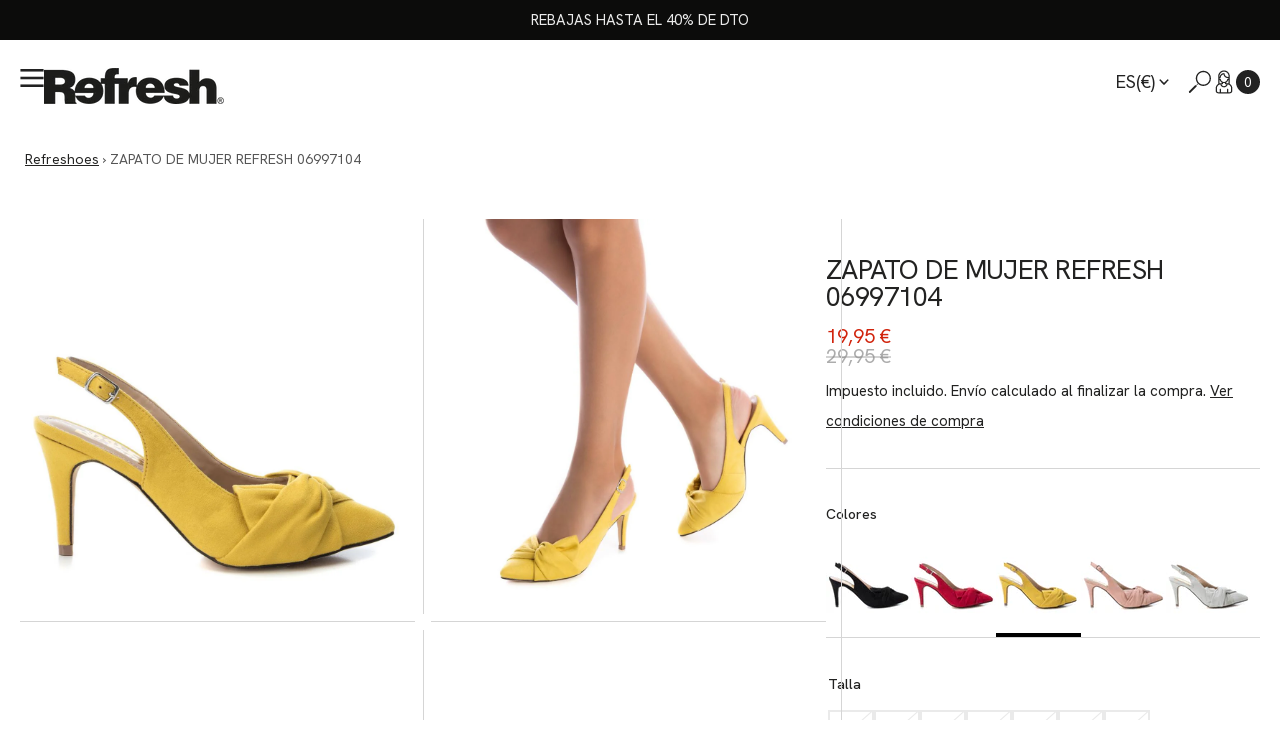

--- FILE ---
content_type: text/html; charset=utf-8
request_url: https://refreshoes.com/products/zapato-de-mujer-refresh-06997104
body_size: 74775
content:
<!doctype html>
<html
  class="no-js"
  data-scheme="light"
  lang="es"
>
  <head>
	<script id="pandectes-rules">   /* PANDECTES-GDPR: DO NOT MODIFY AUTO GENERATED CODE OF THIS SCRIPT */      window.PandectesSettings = {"store":{"id":53106802877,"plan":"plus","theme":"refresh-shopify-theme/master","primaryLocale":"es","adminMode":false,"headless":false,"storefrontRootDomain":"","checkoutRootDomain":"","storefrontAccessToken":""},"tsPublished":1741617436,"declaration":{"showPurpose":false,"showProvider":false,"declIntroText":"Usamos cookies para optimizar la funcionalidad del sitio web, analizar el rendimiento y brindarle una experiencia personalizada. Algunas cookies son esenciales para que el sitio web funcione y funcione correctamente. Esas cookies no se pueden deshabilitar. En esta ventana puede gestionar su preferencia de cookies.","showDateGenerated":true},"language":{"unpublished":[],"languageMode":"Single","fallbackLanguage":"es","languageDetection":"browser","languagesSupported":[]},"texts":{"managed":{"headerText":{"es":"Respetamos tu privacidad"},"consentText":{"es":"Esta web utiliza cookies para garantizar que obtenga la mejor experiencia, seguridad y analizar el tráfico de nuestro sitio. Además podremos ofrecerte promociones y publicidad acorde con tus intereses y preferencias."},"linkText":{"es":"Aprende más"},"imprintText":{"es":"Imprimir"},"allowButtonText":{"es":"Aceptar todas"},"denyButtonText":{"es":"Necesarias"},"dismissButtonText":{"es":"OK"},"leaveSiteButtonText":{"es":"Salir de este sitio"},"preferencesButtonText":{"es":"Configuración"},"cookiePolicyText":{"es":"Política de cookies"},"preferencesPopupTitleText":{"es":"Valoramos tu privacidad"},"preferencesPopupIntroText":{"es":"Usamos cookies para optimizar la funcionalidad del sitio web, analizar el rendimiento y brindarle una experiencia personalizada. Algunas cookies son esenciales para que el sitio web funcione y funcione correctamente. Esas cookies no se pueden desactivar. En esta ventana puede administrar su preferencia de cookies."},"preferencesPopupSaveButtonText":{"es":"Guardar preferencias"},"preferencesPopupCloseButtonText":{"es":"Cerrar"},"preferencesPopupAcceptAllButtonText":{"es":"Aceptar todo"},"preferencesPopupRejectAllButtonText":{"es":"Rechazar todo"},"cookiesDetailsText":{"es":"Detalles de las cookies"},"preferencesPopupAlwaysAllowedText":{"es":"Siempre permitido"},"accessSectionParagraphText":{"es":"Tiene derecho a poder acceder a sus datos en cualquier momento."},"accessSectionTitleText":{"es":"Portabilidad de datos"},"accessSectionAccountInfoActionText":{"es":"Información personal"},"accessSectionDownloadReportActionText":{"es":"Descargar todo"},"accessSectionGDPRRequestsActionText":{"es":"Solicitudes de sujetos de datos"},"accessSectionOrdersRecordsActionText":{"es":"Pedidos"},"rectificationSectionParagraphText":{"es":"Tienes derecho a solicitar la actualización de tus datos siempre que lo creas oportuno."},"rectificationSectionTitleText":{"es":"Rectificación de datos"},"rectificationCommentPlaceholder":{"es":"Describe lo que quieres que se actualice"},"rectificationCommentValidationError":{"es":"Se requiere comentario"},"rectificationSectionEditAccountActionText":{"es":"Solicita una actualización"},"erasureSectionTitleText":{"es":"Derecho al olvido"},"erasureSectionParagraphText":{"es":"Tiene derecho a solicitar la eliminación de todos sus datos. Después de eso, ya no podrá acceder a su cuenta."},"erasureSectionRequestDeletionActionText":{"es":"Solicitar la eliminación de datos personales"},"consentDate":{"es":"fecha de consentimiento"},"consentId":{"es":"ID de consentimiento"},"consentSectionChangeConsentActionText":{"es":"Cambiar la preferencia de consentimiento"},"consentSectionConsentedText":{"es":"Usted dio su consentimiento a la política de cookies de este sitio web en"},"consentSectionNoConsentText":{"es":"No ha dado su consentimiento a la política de cookies de este sitio web."},"consentSectionTitleText":{"es":"Su consentimiento de cookies"},"consentStatus":{"es":"Preferencia de consentimiento"},"confirmationFailureMessage":{"es":"Su solicitud no fue verificada. Vuelva a intentarlo y, si el problema persiste, comuníquese con el propietario de la tienda para obtener ayuda."},"confirmationFailureTitle":{"es":"Ocurrió un problema"},"confirmationSuccessMessage":{"es":"Pronto nos comunicaremos con usted en cuanto a su solicitud."},"confirmationSuccessTitle":{"es":"Tu solicitud está verificada"},"guestsSupportEmailFailureMessage":{"es":"Su solicitud no fue enviada. Vuelva a intentarlo y, si el problema persiste, comuníquese con el propietario de la tienda para obtener ayuda."},"guestsSupportEmailFailureTitle":{"es":"Ocurrió un problema"},"guestsSupportEmailPlaceholder":{"es":"Dirección de correo electrónico"},"guestsSupportEmailSuccessMessage":{"es":"Si está registrado como cliente de esta tienda, pronto recibirá un correo electrónico con instrucciones sobre cómo proceder."},"guestsSupportEmailSuccessTitle":{"es":"gracias por tu solicitud"},"guestsSupportEmailValidationError":{"es":"El correo no es válido"},"guestsSupportInfoText":{"es":"Inicie sesión con su cuenta de cliente para continuar."},"submitButton":{"es":"Enviar"},"submittingButton":{"es":"Sumisión..."},"cancelButton":{"es":"Cancelar"},"declIntroText":{"es":"Usamos cookies para optimizar la funcionalidad del sitio web, analizar el rendimiento y brindarle una experiencia personalizada. Algunas cookies son esenciales para que el sitio web funcione y funcione correctamente. Esas cookies no se pueden deshabilitar. En esta ventana puede gestionar su preferencia de cookies."},"declName":{"es":"Nombre"},"declPurpose":{"es":"Objetivo"},"declType":{"es":"Escribe"},"declRetention":{"es":"Retencion"},"declProvider":{"es":"Proveedor"},"declFirstParty":{"es":"Origen"},"declThirdParty":{"es":"Tercero"},"declSeconds":{"es":"segundos"},"declMinutes":{"es":"minutos"},"declHours":{"es":"horas"},"declDays":{"es":"días"},"declMonths":{"es":"meses"},"declYears":{"es":"años"},"declSession":{"es":"Sesión"},"declDomain":{"es":"Dominio"},"declPath":{"es":"Sendero"}},"categories":{"strictlyNecessaryCookiesTitleText":{"es":"Cookies estrictamente necesarias"},"strictlyNecessaryCookiesDescriptionText":{"es":"Estas cookies son esenciales para permitirle moverse por el sitio web y utilizar sus funciones, como acceder a áreas seguras del sitio web. El sitio web no puede funcionar correctamente sin estas cookies."},"functionalityCookiesTitleText":{"es":"Cookies funcionales"},"functionalityCookiesDescriptionText":{"es":"Estas cookies permiten que el sitio proporcione una funcionalidad y personalización mejoradas. Pueden ser establecidos por nosotros o por proveedores externos cuyos servicios hemos agregado a nuestras páginas. Si no permite estas cookies, es posible que algunos o todos estos servicios no funcionen correctamente."},"performanceCookiesTitleText":{"es":"Cookies de rendimiento"},"performanceCookiesDescriptionText":{"es":"Estas cookies nos permiten monitorear y mejorar el rendimiento de nuestro sitio web. Por ejemplo, nos permiten contar las visitas, identificar las fuentes de tráfico y ver qué partes del sitio son más populares."},"targetingCookiesTitleText":{"es":"Orientación de cookies"},"targetingCookiesDescriptionText":{"es":"Nuestros socios publicitarios pueden establecer estas cookies a través de nuestro sitio. Estas empresas pueden utilizarlos para crear un perfil de sus intereses y mostrarle anuncios relevantes en otros sitios. No almacenan directamente información personal, sino que se basan en la identificación única de su navegador y dispositivo de Internet. Si no permite estas cookies, experimentará publicidad menos dirigida."},"unclassifiedCookiesTitleText":{"es":"Cookies sin clasificar"},"unclassifiedCookiesDescriptionText":{"es":"Las cookies no clasificadas son cookies que estamos en proceso de clasificar, junto con los proveedores de cookies individuales."}},"auto":{}},"library":{"previewMode":false,"fadeInTimeout":0,"defaultBlocked":7,"showLink":true,"showImprintLink":false,"showGoogleLink":false,"enabled":true,"cookie":{"expiryDays":365,"secure":true,"domain":""},"dismissOnScroll":false,"dismissOnWindowClick":false,"dismissOnTimeout":false,"palette":{"popup":{"background":"#FFFFFF","backgroundForCalculations":{"a":1,"b":255,"g":255,"r":255},"text":"#000000"},"button":{"background":"#3989C8","backgroundForCalculations":{"a":1,"b":200,"g":137,"r":57},"text":"#FFFFFF","textForCalculation":{"a":1,"b":255,"g":255,"r":255},"border":"transparent"}},"content":{"href":"https://xti-refresh.myshopify.com/policies/privacy-policy","imprintHref":"/","close":"&#10005;","target":"","logo":"<img class=\"cc-banner-logo\" style=\"max-height: 40px;\" src=\"https://cdn.shopify.com/s/files/1/0531/0680/2877/t/22/assets/pandectes-logo.png?v=1741617099\" alt=\"logo\" />"},"window":"<div role=\"dialog\" aria-live=\"polite\" aria-label=\"cookieconsent\" aria-describedby=\"cookieconsent:desc\" id=\"pandectes-banner\" class=\"cc-window-wrapper cc-bottom-center-wrapper\"><div class=\"pd-cookie-banner-window cc-window {{classes}}\"><!--googleoff: all-->{{children}}<!--googleon: all--></div></div>","compliance":{"custom":"<div class=\"cc-compliance cc-highlight\">{{preferences}}{{deny}}{{allow}}</div>"},"type":"custom","layouts":{"basic":"{{logo}}{{header}}{{messagelink}}{{compliance}}"},"position":"bottom-center","theme":"block","revokable":true,"animateRevokable":false,"revokableReset":false,"revokableLogoUrl":"https://cdn.shopify.com/s/files/1/0531/0680/2877/t/22/assets/pandectes-reopen-logo.png?v=1741617097","revokablePlacement":"bottom-left","revokableMarginHorizontal":15,"revokableMarginVertical":15,"static":false,"autoAttach":true,"hasTransition":false,"blacklistPage":[""],"elements":{"close":"<button aria-label=\"dismiss cookie message\" type=\"button\" tabindex=\"0\" class=\"cc-close\">{{close}}</button>","dismiss":"<button aria-label=\"dismiss cookie message\" type=\"button\" tabindex=\"0\" class=\"cc-btn cc-btn-decision cc-dismiss\">{{dismiss}}</button>","allow":"<button aria-label=\"allow cookies\" type=\"button\" tabindex=\"0\" class=\"cc-btn cc-btn-decision cc-allow\">{{allow}}</button>","deny":"<button aria-label=\"deny cookies\" type=\"button\" tabindex=\"0\" class=\"cc-btn cc-btn-decision cc-deny\">{{deny}}</button>","preferences":"<button aria-label=\"settings cookies\" tabindex=\"0\" type=\"button\" class=\"cc-btn cc-settings\" onclick=\"Pandectes.fn.openPreferences()\">{{preferences}}</button>"}},"geolocation":{"brOnly":false,"caOnly":false,"chOnly":false,"euOnly":true,"jpOnly":false,"thOnly":false,"zaOnly":false,"canadaOnly":false,"globalVisibility":false},"dsr":{"guestsSupport":false,"accessSectionDownloadReportAuto":false},"banner":{"resetTs":1709724563,"extraCss":"        .cc-banner-logo {max-width: 52em!important;}    @media(min-width: 768px) {.cc-window.cc-floating{max-width: 52em!important;width: 52em!important;}}    .cc-message, .pd-cookie-banner-window .cc-header, .cc-logo {text-align: center}    .cc-window-wrapper{z-index: 2147483647;}    .cc-window{z-index: 2147483647;font-family: inherit;}    .pd-cookie-banner-window .cc-header{font-family: inherit;}    .pd-cp-ui{font-family: inherit; background-color: #FFFFFF;color:#000000;}    button.pd-cp-btn, a.pd-cp-btn{background-color:#3989C8;color:#FFFFFF!important;}    input + .pd-cp-preferences-slider{background-color: rgba(0, 0, 0, 0.3)}    .pd-cp-scrolling-section::-webkit-scrollbar{background-color: rgba(0, 0, 0, 0.3)}    input:checked + .pd-cp-preferences-slider{background-color: rgba(0, 0, 0, 1)}    .pd-cp-scrolling-section::-webkit-scrollbar-thumb {background-color: rgba(0, 0, 0, 1)}    .pd-cp-ui-close{color:#000000;}    .pd-cp-preferences-slider:before{background-color: #FFFFFF}    .pd-cp-title:before {border-color: #000000!important}    .pd-cp-preferences-slider{background-color:#000000}    .pd-cp-toggle{color:#000000!important}    @media(max-width:699px) {.pd-cp-ui-close-top svg {fill: #000000}}    .pd-cp-toggle:hover,.pd-cp-toggle:visited,.pd-cp-toggle:active{color:#000000!important}    .pd-cookie-banner-window {box-shadow: 0 0 18px rgb(0 0 0 / 20%);}  div.cc-compliance.cc-highlight {  display: grid; }a.cc-btn.cc-btn-decision.cc-allow {  margin-top: 10px;  padding: 10px;}a.cc-btn.cc-btn-decision.cc-deny {  margin-top: 10px;  padding: 10px;  background-color: #ffffff !important;  color: #3989C8 !important;  border-color: #3989C8 !important;}a.cc-btn.cc-settings {  border-style: none;  background-color: #ffffff;  color: #3989C8;}a.cc-btn.cc-settings:hover {  border-style: none;  background-color: #ffffff !important;  color: #3989C8 !important;}","customJavascript":{},"showPoweredBy":false,"logoHeight":40,"revokableTrigger":false,"hybridStrict":false,"cookiesBlockedByDefault":"7","isActive":true,"implicitSavePreferences":false,"cookieIcon":false,"blockBots":false,"showCookiesDetails":true,"hasTransition":false,"blockingPage":false,"showOnlyLandingPage":false,"leaveSiteUrl":"https://www.google.com","linkRespectStoreLang":false},"cookies":{"0":[{"name":"keep_alive","type":"http","domain":"refreshoes.com","path":"/","provider":"Shopify","firstParty":true,"retention":"30 minute(s)","expires":30,"unit":"declMinutes","purpose":{"es":"Se utiliza en relación con la localización del comprador."}},{"name":"secure_customer_sig","type":"http","domain":"refreshoes.com","path":"/","provider":"Shopify","firstParty":true,"retention":"1 year(s)","expires":1,"unit":"declYears","purpose":{"es":"Se utiliza en relación con el inicio de sesión del cliente."}},{"name":"cart_currency","type":"http","domain":"refreshoes.com","path":"/","provider":"Shopify","firstParty":true,"retention":"2 ","expires":2,"unit":"declSession","purpose":{"es":"La cookie es necesaria para la función de pago y pago seguro en el sitio web. Shopify.com proporciona esta función."}},{"name":"localization","type":"http","domain":"refreshoes.com","path":"/","provider":"Shopify","firstParty":true,"retention":"1 year(s)","expires":1,"unit":"declYears","purpose":{"es":"Localización de tiendas Shopify"}},{"name":"_tracking_consent","type":"http","domain":".refreshoes.com","path":"/","provider":"Shopify","firstParty":true,"retention":"1 year(s)","expires":1,"unit":"declYears","purpose":{"es":"Preferencias de seguimiento."}},{"name":"shopify_pay_redirect","type":"http","domain":"refreshoes.com","path":"/","provider":"Shopify","firstParty":true,"retention":"1 hour(s)","expires":1,"unit":"declHours","purpose":{"es":"La cookie es necesaria para la función de pago y pago seguro en el sitio web. Shopify.com proporciona esta función."}},{"name":"_cmp_a","type":"http","domain":".refreshoes.com","path":"/","provider":"Shopify","firstParty":true,"retention":"1 day(s)","expires":1,"unit":"declDays","purpose":{"es":"Se utiliza para administrar la configuración de privacidad del cliente."}},{"name":"cart","type":"http","domain":"refreshoes.com","path":"/","provider":"Shopify","firstParty":true,"retention":"2 ","expires":2,"unit":"declSession","purpose":{"es":"Necesario para la funcionalidad del carrito de compras en el sitio web."}},{"name":"cart_sig","type":"http","domain":"refreshoes.com","path":"/","provider":"Shopify","firstParty":true,"retention":"2 ","expires":2,"unit":"declSession","purpose":{"es":"Análisis de Shopify."}},{"name":"_secure_session_id","type":"http","domain":"refreshoes.com","path":"/","provider":"Shopify","firstParty":true,"retention":"1 month(s)","expires":1,"unit":"declMonths","purpose":{"es":"Se utiliza en relación con la navegación a través de un escaparate."}},{"name":"cart_ts","type":"http","domain":"refreshoes.com","path":"/","provider":"Shopify","firstParty":true,"retention":"2 ","expires":2,"unit":"declSession","purpose":{"es":"Se utiliza en relación con el pago."}}],"1":[{"name":"wpm-domain-test","type":"http","domain":"com","path":"/","provider":"Shopify","firstParty":false,"retention":"Session","expires":1,"unit":"declSeconds","purpose":{"es":"Se utiliza para probar el almacenamiento de parámetros sobre productos agregados al carrito o moneda de pago."}},{"name":"wpm-domain-test","type":"http","domain":"refreshoes.com","path":"/","provider":"Shopify","firstParty":true,"retention":"Session","expires":1,"unit":"declSeconds","purpose":{"es":"Se utiliza para probar el almacenamiento de parámetros sobre productos agregados al carrito o moneda de pago."}}],"2":[{"name":"_orig_referrer","type":"http","domain":".refreshoes.com","path":"/","provider":"Shopify","firstParty":true,"retention":"2 ","expires":2,"unit":"declSession","purpose":{"es":"Realiza un seguimiento de las páginas de destino."}},{"name":"_landing_page","type":"http","domain":".refreshoes.com","path":"/","provider":"Shopify","firstParty":true,"retention":"2 ","expires":2,"unit":"declSession","purpose":{"es":"Realiza un seguimiento de las páginas de destino."}},{"name":"_shopify_s","type":"http","domain":".refreshoes.com","path":"/","provider":"Shopify","firstParty":true,"retention":"30 minute(s)","expires":30,"unit":"declMinutes","purpose":{"es":"Análisis de Shopify."}},{"name":"_shopify_sa_t","type":"http","domain":"refreshoes.com","path":"/","provider":"Shopify","firstParty":true,"retention":"30 minute(s)","expires":30,"unit":"declMinutes","purpose":{"es":"Análisis de Shopify relacionados con marketing y referencias."}},{"name":"_shopify_y","type":"http","domain":".refreshoes.com","path":"/","provider":"Shopify","firstParty":true,"retention":"1 year(s)","expires":1,"unit":"declYears","purpose":{"es":"Análisis de Shopify."}},{"name":"_gid","type":"http","domain":".refreshoes.com","path":"/","provider":"Google","firstParty":true,"retention":"1 day(s)","expires":1,"unit":"declDays","purpose":{"es":"Google Analytics coloca una cookie para contar y realizar un seguimiento de las páginas vistas."}},{"name":"_gat","type":"http","domain":".refreshoes.com","path":"/","provider":"Google","firstParty":true,"retention":"1 minute(s)","expires":1,"unit":"declMinutes","purpose":{"es":"Google Analytics coloca una cookie para filtrar las solicitudes de los bots."}},{"name":"_shopify_sa_p","type":"http","domain":"refreshoes.com","path":"/","provider":"Shopify","firstParty":true,"retention":"30 minute(s)","expires":30,"unit":"declMinutes","purpose":{"es":"Análisis de Shopify relacionados con marketing y referencias."}},{"name":"_ga","type":"http","domain":".refreshoes.com","path":"/","provider":"Google","firstParty":true,"retention":"1 year(s)","expires":1,"unit":"declYears","purpose":{"es":"La cookie está configurada por Google Analytics con funcionalidad desconocida"}},{"name":"_shopify_s","type":"http","domain":"com","path":"/","provider":"Shopify","firstParty":false,"retention":"Session","expires":1,"unit":"declSeconds","purpose":{"es":"Análisis de Shopify."}},{"name":"_ga_CMWKET5705","type":"http","domain":".refreshoes.com","path":"/","provider":"Google","firstParty":true,"retention":"1 year(s)","expires":1,"unit":"declYears","purpose":{"es":""}},{"name":"_ga_60QX6VQCNQ","type":"http","domain":".refreshoes.com","path":"/","provider":"Google","firstParty":true,"retention":"1 year(s)","expires":1,"unit":"declYears","purpose":{"es":""}}],"4":[{"name":"_gcl_au","type":"http","domain":".refreshoes.com","path":"/","provider":"Google","firstParty":true,"retention":"3 month(s)","expires":3,"unit":"declMonths","purpose":{"es":"Google Tag Manager coloca una cookie para realizar un seguimiento de las conversiones."}},{"name":"IDE","type":"http","domain":".doubleclick.net","path":"/","provider":"Google","firstParty":false,"retention":"1 year(s)","expires":1,"unit":"declYears","purpose":{"es":"Para medir las acciones de los visitantes después de hacer clic en un anuncio. Caduca después de 1 año."}},{"name":"_fbp","type":"http","domain":".refreshoes.com","path":"/","provider":"Facebook","firstParty":true,"retention":"3 month(s)","expires":3,"unit":"declMonths","purpose":{"es":"Facebook coloca una cookie para rastrear las visitas a través de los sitios web."}}],"8":[{"name":"TiPMix","type":"http","domain":".oct8neproxy.azurewebsites.net","path":"/","provider":"Unknown","firstParty":false,"retention":"1 hour(s)","expires":1,"unit":"declHours","purpose":{"es":""}},{"name":"x-ms-routing-name","type":"http","domain":".oct8neproxy.azurewebsites.net","path":"/","provider":"Unknown","firstParty":false,"retention":"1 hour(s)","expires":1,"unit":"declHours","purpose":{"es":""}},{"name":"oct8ne-first-enter","type":"http","domain":".refreshoes.com","path":"/","provider":"Unknown","firstParty":true,"retention":"Session","expires":-54,"unit":"declYears","purpose":{"es":""}}]},"blocker":{"isActive":false,"googleConsentMode":{"id":"","analyticsId":"","isActive":true,"adStorageCategory":4,"analyticsStorageCategory":2,"personalizationStorageCategory":1,"functionalityStorageCategory":1,"customEvent":true,"securityStorageCategory":0,"redactData":true,"urlPassthrough":false,"dataLayerProperty":"dataLayer","waitForUpdate":2000},"facebookPixel":{"id":"","isActive":false,"ldu":false},"microsoft":{},"rakuten":{"isActive":false,"cmp":false,"ccpa":false},"klaviyoIsActive":false,"gpcIsActive":false,"defaultBlocked":7,"patterns":{"whiteList":[],"blackList":{"1":[],"2":[],"4":[],"8":[]},"iframesWhiteList":[],"iframesBlackList":{"1":[],"2":[],"4":[],"8":[]},"beaconsWhiteList":[],"beaconsBlackList":{"1":[],"2":[],"4":[],"8":[]}}}}      !function(){"use strict";window.PandectesRules=window.PandectesRules||{},window.PandectesRules.manualBlacklist={1:[],2:[],4:[]},window.PandectesRules.blacklistedIFrames={1:[],2:[],4:[]},window.PandectesRules.blacklistedCss={1:[],2:[],4:[]},window.PandectesRules.blacklistedBeacons={1:[],2:[],4:[]};var e="javascript/blocked";function t(e){return new RegExp(e.replace(/[/\\.+?$()]/g,"\\$&").replace("*","(.*)"))}var n=function(e){var t=arguments.length>1&&void 0!==arguments[1]?arguments[1]:"log";new URLSearchParams(window.location.search).get("log")&&console[t]("PandectesRules: ".concat(e))};function a(e){var t=document.createElement("script");t.async=!0,t.src=e,document.head.appendChild(t)}function r(e,t){var n=Object.keys(e);if(Object.getOwnPropertySymbols){var a=Object.getOwnPropertySymbols(e);t&&(a=a.filter((function(t){return Object.getOwnPropertyDescriptor(e,t).enumerable}))),n.push.apply(n,a)}return n}function o(e){for(var t=1;t<arguments.length;t++){var n=null!=arguments[t]?arguments[t]:{};t%2?r(Object(n),!0).forEach((function(t){s(e,t,n[t])})):Object.getOwnPropertyDescriptors?Object.defineProperties(e,Object.getOwnPropertyDescriptors(n)):r(Object(n)).forEach((function(t){Object.defineProperty(e,t,Object.getOwnPropertyDescriptor(n,t))}))}return e}function i(e){var t=function(e,t){if("object"!=typeof e||!e)return e;var n=e[Symbol.toPrimitive];if(void 0!==n){var a=n.call(e,t||"default");if("object"!=typeof a)return a;throw new TypeError("@@toPrimitive must return a primitive value.")}return("string"===t?String:Number)(e)}(e,"string");return"symbol"==typeof t?t:t+""}function s(e,t,n){return(t=i(t))in e?Object.defineProperty(e,t,{value:n,enumerable:!0,configurable:!0,writable:!0}):e[t]=n,e}function c(e,t){return function(e){if(Array.isArray(e))return e}(e)||function(e,t){var n=null==e?null:"undefined"!=typeof Symbol&&e[Symbol.iterator]||e["@@iterator"];if(null!=n){var a,r,o,i,s=[],c=!0,l=!1;try{if(o=(n=n.call(e)).next,0===t){if(Object(n)!==n)return;c=!1}else for(;!(c=(a=o.call(n)).done)&&(s.push(a.value),s.length!==t);c=!0);}catch(e){l=!0,r=e}finally{try{if(!c&&null!=n.return&&(i=n.return(),Object(i)!==i))return}finally{if(l)throw r}}return s}}(e,t)||d(e,t)||function(){throw new TypeError("Invalid attempt to destructure non-iterable instance.\nIn order to be iterable, non-array objects must have a [Symbol.iterator]() method.")}()}function l(e){return function(e){if(Array.isArray(e))return u(e)}(e)||function(e){if("undefined"!=typeof Symbol&&null!=e[Symbol.iterator]||null!=e["@@iterator"])return Array.from(e)}(e)||d(e)||function(){throw new TypeError("Invalid attempt to spread non-iterable instance.\nIn order to be iterable, non-array objects must have a [Symbol.iterator]() method.")}()}function d(e,t){if(e){if("string"==typeof e)return u(e,t);var n=Object.prototype.toString.call(e).slice(8,-1);return"Object"===n&&e.constructor&&(n=e.constructor.name),"Map"===n||"Set"===n?Array.from(e):"Arguments"===n||/^(?:Ui|I)nt(?:8|16|32)(?:Clamped)?Array$/.test(n)?u(e,t):void 0}}function u(e,t){(null==t||t>e.length)&&(t=e.length);for(var n=0,a=new Array(t);n<t;n++)a[n]=e[n];return a}var f=window.PandectesRulesSettings||window.PandectesSettings,g=!(void 0===window.dataLayer||!Array.isArray(window.dataLayer)||!window.dataLayer.some((function(e){return"pandectes_full_scan"===e.event}))),p=function(){var e,t=arguments.length>0&&void 0!==arguments[0]?arguments[0]:"_pandectes_gdpr",n=("; "+document.cookie).split("; "+t+"=");if(n.length<2)e={};else{var a=n.pop().split(";");e=window.atob(a.shift())}var r=function(e){try{return JSON.parse(e)}catch(e){return!1}}(e);return!1!==r?r:e}(),h=f.banner.isActive,y=f.blocker,w=y.defaultBlocked,v=y.patterns,m=p&&null!==p.preferences&&void 0!==p.preferences?p.preferences:null,b=g?0:h?null===m?w:m:0,k={1:!(1&b),2:!(2&b),4:!(4&b)},_=v.blackList,S=v.whiteList,L=v.iframesBlackList,C=v.iframesWhiteList,A=v.beaconsBlackList,P=v.beaconsWhiteList,O={blackList:[],whiteList:[],iframesBlackList:{1:[],2:[],4:[],8:[]},iframesWhiteList:[],beaconsBlackList:{1:[],2:[],4:[],8:[]},beaconsWhiteList:[]};[1,2,4].map((function(e){var n;k[e]||((n=O.blackList).push.apply(n,l(_[e].length?_[e].map(t):[])),O.iframesBlackList[e]=L[e].length?L[e].map(t):[],O.beaconsBlackList[e]=A[e].length?A[e].map(t):[])})),O.whiteList=S.length?S.map(t):[],O.iframesWhiteList=C.length?C.map(t):[],O.beaconsWhiteList=P.length?P.map(t):[];var E={scripts:[],iframes:{1:[],2:[],4:[]},beacons:{1:[],2:[],4:[]},css:{1:[],2:[],4:[]}},I=function(t,n){return t&&(!n||n!==e)&&(!O.blackList||O.blackList.some((function(e){return e.test(t)})))&&(!O.whiteList||O.whiteList.every((function(e){return!e.test(t)})))},B=function(e,t){var n=O.iframesBlackList[t],a=O.iframesWhiteList;return e&&(!n||n.some((function(t){return t.test(e)})))&&(!a||a.every((function(t){return!t.test(e)})))},j=function(e,t){var n=O.beaconsBlackList[t],a=O.beaconsWhiteList;return e&&(!n||n.some((function(t){return t.test(e)})))&&(!a||a.every((function(t){return!t.test(e)})))},T=new MutationObserver((function(e){for(var t=0;t<e.length;t++)for(var n=e[t].addedNodes,a=0;a<n.length;a++){var r=n[a],o=r.dataset&&r.dataset.cookiecategory;if(1===r.nodeType&&"LINK"===r.tagName){var i=r.dataset&&r.dataset.href;if(i&&o)switch(o){case"functionality":case"C0001":E.css[1].push(i);break;case"performance":case"C0002":E.css[2].push(i);break;case"targeting":case"C0003":E.css[4].push(i)}}}})),R=new MutationObserver((function(t){for(var a=0;a<t.length;a++)for(var r=t[a].addedNodes,o=function(){var t=r[i],a=t.src||t.dataset&&t.dataset.src,o=t.dataset&&t.dataset.cookiecategory;if(1===t.nodeType&&"IFRAME"===t.tagName){if(a){var s=!1;B(a,1)||"functionality"===o||"C0001"===o?(s=!0,E.iframes[1].push(a)):B(a,2)||"performance"===o||"C0002"===o?(s=!0,E.iframes[2].push(a)):(B(a,4)||"targeting"===o||"C0003"===o)&&(s=!0,E.iframes[4].push(a)),s&&(t.removeAttribute("src"),t.setAttribute("data-src",a))}}else if(1===t.nodeType&&"IMG"===t.tagName){if(a){var c=!1;j(a,1)?(c=!0,E.beacons[1].push(a)):j(a,2)?(c=!0,E.beacons[2].push(a)):j(a,4)&&(c=!0,E.beacons[4].push(a)),c&&(t.removeAttribute("src"),t.setAttribute("data-src",a))}}else if(1===t.nodeType&&"SCRIPT"===t.tagName){var l=t.type,d=!1;if(I(a,l)?(n("rule blocked: ".concat(a)),d=!0):a&&o?n("manually blocked @ ".concat(o,": ").concat(a)):o&&n("manually blocked @ ".concat(o,": inline code")),d){E.scripts.push([t,l]),t.type=e;t.addEventListener("beforescriptexecute",(function n(a){t.getAttribute("type")===e&&a.preventDefault(),t.removeEventListener("beforescriptexecute",n)})),t.parentElement&&t.parentElement.removeChild(t)}}},i=0;i<r.length;i++)o()})),D=document.createElement,N={src:Object.getOwnPropertyDescriptor(HTMLScriptElement.prototype,"src"),type:Object.getOwnPropertyDescriptor(HTMLScriptElement.prototype,"type")};window.PandectesRules.unblockCss=function(e){var t=E.css[e]||[];t.length&&n("Unblocking CSS for ".concat(e)),t.forEach((function(e){var t=document.querySelector('link[data-href^="'.concat(e,'"]'));t.removeAttribute("data-href"),t.href=e})),E.css[e]=[]},window.PandectesRules.unblockIFrames=function(e){var t=E.iframes[e]||[];t.length&&n("Unblocking IFrames for ".concat(e)),O.iframesBlackList[e]=[],t.forEach((function(e){var t=document.querySelector('iframe[data-src^="'.concat(e,'"]'));t.removeAttribute("data-src"),t.src=e})),E.iframes[e]=[]},window.PandectesRules.unblockBeacons=function(e){var t=E.beacons[e]||[];t.length&&n("Unblocking Beacons for ".concat(e)),O.beaconsBlackList[e]=[],t.forEach((function(e){var t=document.querySelector('img[data-src^="'.concat(e,'"]'));t.removeAttribute("data-src"),t.src=e})),E.beacons[e]=[]},window.PandectesRules.unblockInlineScripts=function(e){var t=1===e?"functionality":2===e?"performance":"targeting",a=document.querySelectorAll('script[type="javascript/blocked"][data-cookiecategory="'.concat(t,'"]'));n("unblockInlineScripts: ".concat(a.length," in ").concat(t)),a.forEach((function(e){var t=document.createElement("script");t.type="text/javascript",e.hasAttribute("src")?t.src=e.getAttribute("src"):t.textContent=e.textContent,document.head.appendChild(t),e.parentNode.removeChild(e)}))},window.PandectesRules.unblockInlineCss=function(e){var t=1===e?"functionality":2===e?"performance":"targeting",a=document.querySelectorAll('link[data-cookiecategory="'.concat(t,'"]'));n("unblockInlineCss: ".concat(a.length," in ").concat(t)),a.forEach((function(e){e.href=e.getAttribute("data-href")}))},window.PandectesRules.unblock=function(e){e.length<1?(O.blackList=[],O.whiteList=[],O.iframesBlackList=[],O.iframesWhiteList=[]):(O.blackList&&(O.blackList=O.blackList.filter((function(t){return e.every((function(e){return"string"==typeof e?!t.test(e):e instanceof RegExp?t.toString()!==e.toString():void 0}))}))),O.whiteList&&(O.whiteList=[].concat(l(O.whiteList),l(e.map((function(e){if("string"==typeof e){var n=".*"+t(e)+".*";if(O.whiteList.every((function(e){return e.toString()!==n.toString()})))return new RegExp(n)}else if(e instanceof RegExp&&O.whiteList.every((function(t){return t.toString()!==e.toString()})))return e;return null})).filter(Boolean)))));var a=0;l(E.scripts).forEach((function(e,t){var n=c(e,2),r=n[0],o=n[1];if(function(e){var t=e.getAttribute("src");return O.blackList&&O.blackList.every((function(e){return!e.test(t)}))||O.whiteList&&O.whiteList.some((function(e){return e.test(t)}))}(r)){for(var i=document.createElement("script"),s=0;s<r.attributes.length;s++){var l=r.attributes[s];"src"!==l.name&&"type"!==l.name&&i.setAttribute(l.name,r.attributes[s].value)}i.setAttribute("src",r.src),i.setAttribute("type",o||"application/javascript"),document.head.appendChild(i),E.scripts.splice(t-a,1),a++}})),0==O.blackList.length&&0===O.iframesBlackList[1].length&&0===O.iframesBlackList[2].length&&0===O.iframesBlackList[4].length&&0===O.beaconsBlackList[1].length&&0===O.beaconsBlackList[2].length&&0===O.beaconsBlackList[4].length&&(n("Disconnecting observers"),R.disconnect(),T.disconnect())};var U=f.store,x=U.adminMode,z=U.headless,M=U.storefrontRootDomain,q=U.checkoutRootDomain,F=U.storefrontAccessToken,W=f.banner.isActive,H=f.blocker.defaultBlocked;W&&function(e){if(window.Shopify&&window.Shopify.customerPrivacy)e();else{var t=null;window.Shopify&&window.Shopify.loadFeatures&&window.Shopify.trackingConsent?e():t=setInterval((function(){window.Shopify&&window.Shopify.loadFeatures&&(clearInterval(t),window.Shopify.loadFeatures([{name:"consent-tracking-api",version:"0.1"}],(function(t){t?n("Shopify.customerPrivacy API - failed to load"):(n("shouldShowBanner() -> ".concat(window.Shopify.trackingConsent.shouldShowBanner()," | saleOfDataRegion() -> ").concat(window.Shopify.trackingConsent.saleOfDataRegion())),e())})))}),10)}}((function(){!function(){var e=window.Shopify.trackingConsent;if(!1!==e.shouldShowBanner()||null!==m||7!==H)try{var t=x&&!(window.Shopify&&window.Shopify.AdminBarInjector),a={preferences:!(1&b)||g||t,analytics:!(2&b)||g||t,marketing:!(4&b)||g||t};z&&(a.headlessStorefront=!0,a.storefrontRootDomain=null!=M&&M.length?M:window.location.hostname,a.checkoutRootDomain=null!=q&&q.length?q:"checkout.".concat(window.location.hostname),a.storefrontAccessToken=null!=F&&F.length?F:""),e.firstPartyMarketingAllowed()===a.marketing&&e.analyticsProcessingAllowed()===a.analytics&&e.preferencesProcessingAllowed()===a.preferences||e.setTrackingConsent(a,(function(e){e&&e.error?n("Shopify.customerPrivacy API - failed to setTrackingConsent"):n("setTrackingConsent(".concat(JSON.stringify(a),")"))}))}catch(e){n("Shopify.customerPrivacy API - exception")}}(),function(){if(z){var e=window.Shopify.trackingConsent,t=e.currentVisitorConsent();if(navigator.globalPrivacyControl&&""===t.sale_of_data){var a={sale_of_data:!1,headlessStorefront:!0};a.storefrontRootDomain=null!=M&&M.length?M:window.location.hostname,a.checkoutRootDomain=null!=q&&q.length?q:"checkout.".concat(window.location.hostname),a.storefrontAccessToken=null!=F&&F.length?F:"",e.setTrackingConsent(a,(function(e){e&&e.error?n("Shopify.customerPrivacy API - failed to setTrackingConsent({".concat(JSON.stringify(a),")")):n("setTrackingConsent(".concat(JSON.stringify(a),")"))}))}}}()}));var G=["AT","BE","BG","HR","CY","CZ","DK","EE","FI","FR","DE","GR","HU","IE","IT","LV","LT","LU","MT","NL","PL","PT","RO","SK","SI","ES","SE","GB","LI","NO","IS"],J=f.banner,V=J.isActive,K=J.hybridStrict,$=f.geolocation,Y=$.caOnly,Z=void 0!==Y&&Y,Q=$.euOnly,X=void 0!==Q&&Q,ee=$.brOnly,te=void 0!==ee&&ee,ne=$.jpOnly,ae=void 0!==ne&&ne,re=$.thOnly,oe=void 0!==re&&re,ie=$.chOnly,se=void 0!==ie&&ie,ce=$.zaOnly,le=void 0!==ce&&ce,de=$.canadaOnly,ue=void 0!==de&&de,fe=$.globalVisibility,ge=void 0===fe||fe,pe=f.blocker,he=pe.defaultBlocked,ye=void 0===he?7:he,we=pe.googleConsentMode,ve=we.isActive,me=we.customEvent,be=we.id,ke=void 0===be?"":be,_e=we.analyticsId,Se=void 0===_e?"":_e,Le=we.adwordsId,Ce=void 0===Le?"":Le,Ae=we.redactData,Pe=we.urlPassthrough,Oe=we.adStorageCategory,Ee=we.analyticsStorageCategory,Ie=we.functionalityStorageCategory,Be=we.personalizationStorageCategory,je=we.securityStorageCategory,Te=we.dataLayerProperty,Re=void 0===Te?"dataLayer":Te,De=we.waitForUpdate,Ne=void 0===De?0:De,Ue=we.useNativeChannel,xe=void 0!==Ue&&Ue;function ze(){window[Re].push(arguments)}window[Re]=window[Re]||[];var Me,qe,Fe={hasInitialized:!1,useNativeChannel:!1,ads_data_redaction:!1,url_passthrough:!1,data_layer_property:"dataLayer",storage:{ad_storage:"granted",ad_user_data:"granted",ad_personalization:"granted",analytics_storage:"granted",functionality_storage:"granted",personalization_storage:"granted",security_storage:"granted"}};if(V&&ve){var We=ye&Oe?"denied":"granted",He=ye&Ee?"denied":"granted",Ge=ye&Ie?"denied":"granted",Je=ye&Be?"denied":"granted",Ve=ye&je?"denied":"granted";Fe.hasInitialized=!0,Fe.useNativeChannel=xe,Fe.url_passthrough=Pe,Fe.ads_data_redaction="denied"===We&&Ae,Fe.storage.ad_storage=We,Fe.storage.ad_user_data=We,Fe.storage.ad_personalization=We,Fe.storage.analytics_storage=He,Fe.storage.functionality_storage=Ge,Fe.storage.personalization_storage=Je,Fe.storage.security_storage=Ve,Fe.data_layer_property=Re||"dataLayer",Fe.ads_data_redaction&&ze("set","ads_data_redaction",Fe.ads_data_redaction),Fe.url_passthrough&&ze("set","url_passthrough",Fe.url_passthrough),function(){!1===xe?console.log("Pandectes: Google Consent Mode (av2)"):console.log("Pandectes: Google Consent Mode (av2nc)");var e=b!==ye?{wait_for_update:Ne||500}:Ne?{wait_for_update:Ne}:{};ge&&!K?ze("consent","default",o(o({},Fe.storage),e)):(ze("consent","default",o(o(o({},Fe.storage),e),{},{region:[].concat(l(X||K?G:[]),l(Z&&!K?["US-CA","US-VA","US-CT","US-UT","US-CO"]:[]),l(te&&!K?["BR"]:[]),l(ae&&!K?["JP"]:[]),l(ue&&!K?["CA"]:[]),l(oe&&!K?["TH"]:[]),l(se&&!K?["CH"]:[]),l(le&&!K?["ZA"]:[]))})),ze("consent","default",{ad_storage:"granted",ad_user_data:"granted",ad_personalization:"granted",analytics_storage:"granted",functionality_storage:"granted",personalization_storage:"granted",security_storage:"granted"}));if(null!==m){var t=b&Oe?"denied":"granted",n=b&Ee?"denied":"granted",r=b&Ie?"denied":"granted",i=b&Be?"denied":"granted",s=b&je?"denied":"granted";Fe.storage.ad_storage=t,Fe.storage.ad_user_data=t,Fe.storage.ad_personalization=t,Fe.storage.analytics_storage=n,Fe.storage.functionality_storage=r,Fe.storage.personalization_storage=i,Fe.storage.security_storage=s,ze("consent","update",Fe.storage)}(ke.length||Se.length||Ce.length)&&(window[Fe.data_layer_property].push({"pandectes.start":(new Date).getTime(),event:"pandectes-rules.min.js"}),(Se.length||Ce.length)&&ze("js",new Date));var c="https://www.googletagmanager.com";if(ke.length){var d=ke.split(",");window[Fe.data_layer_property].push({"gtm.start":(new Date).getTime(),event:"gtm.js"});for(var u=0;u<d.length;u++){var f="dataLayer"!==Fe.data_layer_property?"&l=".concat(Fe.data_layer_property):"";a("".concat(c,"/gtm.js?id=").concat(d[u].trim()).concat(f))}}if(Se.length)for(var g=Se.split(","),p=0;p<g.length;p++){var h=g[p].trim();h.length&&(a("".concat(c,"/gtag/js?id=").concat(h)),ze("config",h,{send_page_view:!1}))}if(Ce.length)for(var y=Ce.split(","),w=0;w<y.length;w++){var v=y[w].trim();v.length&&(a("".concat(c,"/gtag/js?id=").concat(v)),ze("config",v,{allow_enhanced_conversions:!0}))}}()}V&&me&&(qe={event:"Pandectes_Consent_Update",pandectes_status:7===(Me=b)?"deny":0===Me?"allow":"mixed",pandectes_categories:{C0000:"allow",C0001:k[1]?"allow":"deny",C0002:k[2]?"allow":"deny",C0003:k[4]?"allow":"deny"}},window[Re].push(qe),null!==m&&function(e){if(window.Shopify&&window.Shopify.analytics)e();else{var t=null;window.Shopify&&window.Shopify.analytics?e():t=setInterval((function(){window.Shopify&&window.Shopify.analytics&&(clearInterval(t),e())}),10)}}((function(){window.Shopify.analytics.publish("Pandectes_Consent_Update",qe)})));var Ke=f.blocker,$e=Ke.klaviyoIsActive,Ye=Ke.googleConsentMode.adStorageCategory;$e&&window.addEventListener("PandectesEvent_OnConsent",(function(e){var t=e.detail.preferences;if(null!=t){var n=t&Ye?"denied":"granted";void 0!==window.klaviyo&&window.klaviyo.isIdentified()&&window.klaviyo.push(["identify",{ad_personalization:n,ad_user_data:n}])}})),f.banner.revokableTrigger&&(window.onload=function(){document.querySelectorAll('[href*="#reopenBanner"]').forEach((function(e){e.onclick=function(e){e.preventDefault(),console.log("will reopen"),window.Pandectes.fn.revokeConsent()}}))});var Ze=f.banner.isActive,Qe=f.blocker,Xe=Qe.defaultBlocked,et=void 0===Xe?7:Xe,tt=Qe.microsoft,nt=tt.isActive,at=tt.uetTags,rt=tt.dataLayerProperty,ot=void 0===rt?"uetq":rt,it={hasInitialized:!1,data_layer_property:"uetq",storage:{ad_storage:"granted"}};if(window[ot]=window[ot]||[],nt&&ft("_uetmsdns","1",365),Ze&&nt){var st=4&et?"denied":"granted";if(it.hasInitialized=!0,it.storage.ad_storage=st,window[ot].push("consent","default",it.storage),"granted"==st&&(ft("_uetmsdns","0",365),console.log("setting cookie")),null!==m){var ct=4&b?"denied":"granted";it.storage.ad_storage=ct,window[ot].push("consent","update",it.storage),"granted"===ct&&ft("_uetmsdns","0",365)}if(at.length)for(var lt=at.split(","),dt=0;dt<lt.length;dt++)lt[dt].trim().length&&ut(lt[dt])}function ut(e){var t=document.createElement("script");t.type="text/javascript",t.src="//bat.bing.com/bat.js",t.onload=function(){var t={ti:e};t.q=window.uetq,window.uetq=new UET(t),window.uetq.push("consent","default",{ad_storage:"denied"}),window[ot].push("pageLoad")},document.head.appendChild(t)}function ft(e,t,n){var a=new Date;a.setTime(a.getTime()+24*n*60*60*1e3);var r="expires="+a.toUTCString();document.cookie="".concat(e,"=").concat(t,"; ").concat(r,"; path=/; secure; samesite=strict")}window.PandectesRules.gcm=Fe;var gt=f.banner.isActive,pt=f.blocker.isActive;n("Prefs: ".concat(b," | Banner: ").concat(gt?"on":"off"," | Blocker: ").concat(pt?"on":"off"));var ht=null===m&&/\/checkouts\//.test(window.location.pathname);0!==b&&!1===g&&pt&&!ht&&(n("Blocker will execute"),document.createElement=function(){for(var t=arguments.length,n=new Array(t),a=0;a<t;a++)n[a]=arguments[a];if("script"!==n[0].toLowerCase())return D.bind?D.bind(document).apply(void 0,n):D;var r=D.bind(document).apply(void 0,n);try{Object.defineProperties(r,{src:o(o({},N.src),{},{set:function(t){I(t,r.type)&&N.type.set.call(this,e),N.src.set.call(this,t)}}),type:o(o({},N.type),{},{get:function(){var t=N.type.get.call(this);return t===e||I(this.src,t)?null:t},set:function(t){var n=I(r.src,r.type)?e:t;N.type.set.call(this,n)}})}),r.setAttribute=function(t,n){if("type"===t){var a=I(r.src,r.type)?e:n;N.type.set.call(r,a)}else"src"===t?(I(n,r.type)&&N.type.set.call(r,e),N.src.set.call(r,n)):HTMLScriptElement.prototype.setAttribute.call(r,t,n)}}catch(e){console.warn("Yett: unable to prevent script execution for script src ",r.src,".\n",'A likely cause would be because you are using a third-party browser extension that monkey patches the "document.createElement" function.')}return r},R.observe(document.documentElement,{childList:!0,subtree:!0}),T.observe(document.documentElement,{childList:!0,subtree:!0}))}();
</script>
    <meta charset="utf-8">
    <meta http-equiv="X-UA-Compatible" content="IE=edge">
    <meta name="viewport" content="width=device-width,initial-scale=1">
    <meta name="theme-color" content="">
    <link rel="canonical" href="https://refreshoes.com/products/zapato-de-mujer-refresh-06997104">
    <link rel="preconnect" href="https://cdn.shopify.com" crossorigin><link
        rel="icon"
        type="image/png"
        href="//refreshoes.com/cdn/shop/files/refresh_logo_ff15cc3b-7100-499e-95f1-0440347371af_32x32_1_32x32.png?v=1734426476"
      ><link rel="preconnect" href="https://fonts.shopifycdn.com" crossorigin><!-- No index collections all -->  
    
    <!-- End no index collections all -->

    <title>ZAPATO DE MUJER REFRESH 06997104</title>

    
      <meta name="description" content="Zapato de salón con tacón fino de 9 cm de la marca Refresh. Talón descubierto y hebilla lateral para facilitar un ajuste perfecto. En la parte delantera lleva un lazo simulado para darle un toque más elegante.">
    

    

<meta property="og:site_name" content="Refresh-shop">
<meta property="og:url" content="https://refreshoes.com/products/zapato-de-mujer-refresh-06997104">
<meta property="og:title" content="ZAPATO DE MUJER REFRESH 06997104">
<meta property="og:type" content="product">
<meta property="og:description" content="Zapato de salón con tacón fino de 9 cm de la marca Refresh. Talón descubierto y hebilla lateral para facilitar un ajuste perfecto. En la parte delantera lleva un lazo simulado para darle un toque más elegante."><meta property="og:image" content="http://refreshoes.com/cdn/shop/products/06997104_AMA_01.jpg?v=1613409408">
  <meta property="og:image:secure_url" content="https://refreshoes.com/cdn/shop/products/06997104_AMA_01.jpg?v=1613409408">
  <meta property="og:image:width" content="1100">
  <meta property="og:image:height" content="1100"><meta property="og:price:amount" content="19,95">
  <meta property="og:price:currency" content="EUR"><meta name="twitter:card" content="summary_large_image">
<meta name="twitter:title" content="ZAPATO DE MUJER REFRESH 06997104">
<meta name="twitter:description" content="Zapato de salón con tacón fino de 9 cm de la marca Refresh. Talón descubierto y hebilla lateral para facilitar un ajuste perfecto. En la parte delantera lleva un lazo simulado para darle un toque más elegante.">


    <script src="//refreshoes.com/cdn/shop/t/22/assets/constants.js?v=57430444635880596041741617096" defer="defer"></script>
		<script src="//refreshoes.com/cdn/shop/t/22/assets/pubsub.js?v=2921868252632587581741617097" defer="defer"></script>
		<script src="//refreshoes.com/cdn/shop/t/22/assets/global.js?v=106679640419721132171741617097" defer="defer"></script>

<!-- START no follow URLs .atom for marivi -->    
    
    
    
    
    
    
    <script>window.performance && window.performance.mark && window.performance.mark('shopify.content_for_header.start');</script><meta name="google-site-verification" content="xjkB4O9SjLHxEQeQPsbKxtTTGru6Zb9Qy3GvdFmGAEY">
<meta id="shopify-digital-wallet" name="shopify-digital-wallet" content="/53106802877/digital_wallets/dialog">
<meta name="shopify-checkout-api-token" content="0aee39edef9c8c05259f9c7f81bb51e1">
<meta id="in-context-paypal-metadata" data-shop-id="53106802877" data-venmo-supported="false" data-environment="production" data-locale="es_ES" data-paypal-v4="true" data-currency="EUR">
<link rel="alternate" type="application/json+oembed" href="https://refreshoes.com/products/zapato-de-mujer-refresh-06997104.oembed">
<script async="async" src="/checkouts/internal/preloads.js?locale=es-ES"></script>
<script id="shopify-features" type="application/json">{"accessToken":"0aee39edef9c8c05259f9c7f81bb51e1","betas":["rich-media-storefront-analytics"],"domain":"refreshoes.com","predictiveSearch":true,"shopId":53106802877,"locale":"es"}</script>
<script>var Shopify = Shopify || {};
Shopify.shop = "xti-refresh.myshopify.com";
Shopify.locale = "es";
Shopify.currency = {"active":"EUR","rate":"1.0"};
Shopify.country = "ES";
Shopify.theme = {"name":"refresh-shopify-theme\/master","id":179259113818,"schema_name":"Berlin","schema_version":"1.1.2","theme_store_id":null,"role":"main"};
Shopify.theme.handle = "null";
Shopify.theme.style = {"id":null,"handle":null};
Shopify.cdnHost = "refreshoes.com/cdn";
Shopify.routes = Shopify.routes || {};
Shopify.routes.root = "/";</script>
<script type="module">!function(o){(o.Shopify=o.Shopify||{}).modules=!0}(window);</script>
<script>!function(o){function n(){var o=[];function n(){o.push(Array.prototype.slice.apply(arguments))}return n.q=o,n}var t=o.Shopify=o.Shopify||{};t.loadFeatures=n(),t.autoloadFeatures=n()}(window);</script>
<script id="shop-js-analytics" type="application/json">{"pageType":"product"}</script>
<script defer="defer" async type="module" src="//refreshoes.com/cdn/shopifycloud/shop-js/modules/v2/client.init-shop-cart-sync_CQSBDXtZ.es.esm.js"></script>
<script defer="defer" async type="module" src="//refreshoes.com/cdn/shopifycloud/shop-js/modules/v2/chunk.common_B4Ara4uI.esm.js"></script>
<script type="module">
  await import("//refreshoes.com/cdn/shopifycloud/shop-js/modules/v2/client.init-shop-cart-sync_CQSBDXtZ.es.esm.js");
await import("//refreshoes.com/cdn/shopifycloud/shop-js/modules/v2/chunk.common_B4Ara4uI.esm.js");

  window.Shopify.SignInWithShop?.initShopCartSync?.({"fedCMEnabled":true,"windoidEnabled":true});

</script>
<script>(function() {
  var isLoaded = false;
  function asyncLoad() {
    if (isLoaded) return;
    isLoaded = true;
    var urls = ["\/\/www.powr.io\/powr.js?powr-token=xti-refresh.myshopify.com\u0026external-type=shopify\u0026shop=xti-refresh.myshopify.com","https:\/\/formbuilder.hulkapps.com\/skeletopapp.js?shop=xti-refresh.myshopify.com","https:\/\/oct8neproxy.azurewebsites.net\/api\/shopify\/oct8neScript\/xti-refresh.myshopify.com.js?shop=xti-refresh.myshopify.com","\/\/cdn.shopify.com\/proxy\/8c939e853ece304b904da4889fc464525a9939fe916ca002821c919fd68ba24f\/s.pandect.es\/scripts\/pandectes-core.js?shop=xti-refresh.myshopify.com\u0026sp-cache-control=cHVibGljLCBtYXgtYWdlPTkwMA","https:\/\/storage.nfcube.com\/instafeed-5f4ba001896a30943537bbcfef149564.js?shop=xti-refresh.myshopify.com","https:\/\/sma.lis.sequra.com\/scripts\/widgets?shop=xti-refresh.myshopify.com","https:\/\/ecommplugins-scripts.trustpilot.com\/v2.1\/js\/header.min.js?settings=eyJrZXkiOiI2eEVCUFh0NXlqU0NKNGdQIn0=\u0026v=2.5\u0026shop=xti-refresh.myshopify.com","https:\/\/ecommplugins-scripts.trustpilot.com\/v2.1\/js\/success.min.js?settings=eyJrZXkiOiI2eEVCUFh0NXlqU0NKNGdQIiwidCI6WyJvcmRlcnMvZnVsZmlsbGVkIl0sInYiOiIifQ==\u0026shop=xti-refresh.myshopify.com","https:\/\/ecommplugins-trustboxsettings.trustpilot.com\/xti-refresh.myshopify.com.js?settings=1767948031173\u0026shop=xti-refresh.myshopify.com"];
    for (var i = 0; i < urls.length; i++) {
      var s = document.createElement('script');
      s.type = 'text/javascript';
      s.async = true;
      s.src = urls[i];
      var x = document.getElementsByTagName('script')[0];
      x.parentNode.insertBefore(s, x);
    }
  };
  if(window.attachEvent) {
    window.attachEvent('onload', asyncLoad);
  } else {
    window.addEventListener('load', asyncLoad, false);
  }
})();</script>
<script id="__st">var __st={"a":53106802877,"offset":3600,"reqid":"456983d4-b0c3-4af7-8cba-d420d84af0de-1768567150","pageurl":"refreshoes.com\/products\/zapato-de-mujer-refresh-06997104","u":"50900434dbe0","p":"product","rtyp":"product","rid":6222741602493};</script>
<script>window.ShopifyPaypalV4VisibilityTracking = true;</script>
<script id="form-persister">!function(){'use strict';const t='contact',e='new_comment',n=[[t,t],['blogs',e],['comments',e],[t,'customer']],o='password',r='form_key',c=['recaptcha-v3-token','g-recaptcha-response','h-captcha-response',o],s=()=>{try{return window.sessionStorage}catch{return}},i='__shopify_v',u=t=>t.elements[r],a=function(){const t=[...n].map((([t,e])=>`form[action*='/${t}']:not([data-nocaptcha='true']) input[name='form_type'][value='${e}']`)).join(',');var e;return e=t,()=>e?[...document.querySelectorAll(e)].map((t=>t.form)):[]}();function m(t){const e=u(t);a().includes(t)&&(!e||!e.value)&&function(t){try{if(!s())return;!function(t){const e=s();if(!e)return;const n=u(t);if(!n)return;const o=n.value;o&&e.removeItem(o)}(t);const e=Array.from(Array(32),(()=>Math.random().toString(36)[2])).join('');!function(t,e){u(t)||t.append(Object.assign(document.createElement('input'),{type:'hidden',name:r})),t.elements[r].value=e}(t,e),function(t,e){const n=s();if(!n)return;const r=[...t.querySelectorAll(`input[type='${o}']`)].map((({name:t})=>t)),u=[...c,...r],a={};for(const[o,c]of new FormData(t).entries())u.includes(o)||(a[o]=c);n.setItem(e,JSON.stringify({[i]:1,action:t.action,data:a}))}(t,e)}catch(e){console.error('failed to persist form',e)}}(t)}const f=t=>{if('true'===t.dataset.persistBound)return;const e=function(t,e){const n=function(t){return'function'==typeof t.submit?t.submit:HTMLFormElement.prototype.submit}(t).bind(t);return function(){let t;return()=>{t||(t=!0,(()=>{try{e(),n()}catch(t){(t=>{console.error('form submit failed',t)})(t)}})(),setTimeout((()=>t=!1),250))}}()}(t,(()=>{m(t)}));!function(t,e){if('function'==typeof t.submit&&'function'==typeof e)try{t.submit=e}catch{}}(t,e),t.addEventListener('submit',(t=>{t.preventDefault(),e()})),t.dataset.persistBound='true'};!function(){function t(t){const e=(t=>{const e=t.target;return e instanceof HTMLFormElement?e:e&&e.form})(t);e&&m(e)}document.addEventListener('submit',t),document.addEventListener('DOMContentLoaded',(()=>{const e=a();for(const t of e)f(t);var n;n=document.body,new window.MutationObserver((t=>{for(const e of t)if('childList'===e.type&&e.addedNodes.length)for(const t of e.addedNodes)1===t.nodeType&&'FORM'===t.tagName&&a().includes(t)&&f(t)})).observe(n,{childList:!0,subtree:!0,attributes:!1}),document.removeEventListener('submit',t)}))}()}();</script>
<script integrity="sha256-4kQ18oKyAcykRKYeNunJcIwy7WH5gtpwJnB7kiuLZ1E=" data-source-attribution="shopify.loadfeatures" defer="defer" src="//refreshoes.com/cdn/shopifycloud/storefront/assets/storefront/load_feature-a0a9edcb.js" crossorigin="anonymous"></script>
<script data-source-attribution="shopify.dynamic_checkout.dynamic.init">var Shopify=Shopify||{};Shopify.PaymentButton=Shopify.PaymentButton||{isStorefrontPortableWallets:!0,init:function(){window.Shopify.PaymentButton.init=function(){};var t=document.createElement("script");t.src="https://refreshoes.com/cdn/shopifycloud/portable-wallets/latest/portable-wallets.es.js",t.type="module",document.head.appendChild(t)}};
</script>
<script data-source-attribution="shopify.dynamic_checkout.buyer_consent">
  function portableWalletsHideBuyerConsent(e){var t=document.getElementById("shopify-buyer-consent"),n=document.getElementById("shopify-subscription-policy-button");t&&n&&(t.classList.add("hidden"),t.setAttribute("aria-hidden","true"),n.removeEventListener("click",e))}function portableWalletsShowBuyerConsent(e){var t=document.getElementById("shopify-buyer-consent"),n=document.getElementById("shopify-subscription-policy-button");t&&n&&(t.classList.remove("hidden"),t.removeAttribute("aria-hidden"),n.addEventListener("click",e))}window.Shopify?.PaymentButton&&(window.Shopify.PaymentButton.hideBuyerConsent=portableWalletsHideBuyerConsent,window.Shopify.PaymentButton.showBuyerConsent=portableWalletsShowBuyerConsent);
</script>
<script data-source-attribution="shopify.dynamic_checkout.cart.bootstrap">document.addEventListener("DOMContentLoaded",(function(){function t(){return document.querySelector("shopify-accelerated-checkout-cart, shopify-accelerated-checkout")}if(t())Shopify.PaymentButton.init();else{new MutationObserver((function(e,n){t()&&(Shopify.PaymentButton.init(),n.disconnect())})).observe(document.body,{childList:!0,subtree:!0})}}));
</script>
<link id="shopify-accelerated-checkout-styles" rel="stylesheet" media="screen" href="https://refreshoes.com/cdn/shopifycloud/portable-wallets/latest/accelerated-checkout-backwards-compat.css" crossorigin="anonymous">
<style id="shopify-accelerated-checkout-cart">
        #shopify-buyer-consent {
  margin-top: 1em;
  display: inline-block;
  width: 100%;
}

#shopify-buyer-consent.hidden {
  display: none;
}

#shopify-subscription-policy-button {
  background: none;
  border: none;
  padding: 0;
  text-decoration: underline;
  font-size: inherit;
  cursor: pointer;
}

#shopify-subscription-policy-button::before {
  box-shadow: none;
}

      </style>
<script id="sections-script" data-sections="main-product,product-recommendations,footer" defer="defer" src="//refreshoes.com/cdn/shop/t/22/compiled_assets/scripts.js?11370"></script>
<script>window.performance && window.performance.mark && window.performance.mark('shopify.content_for_header.end');</script>
    
     <!-- Header hook for plugins -->
    <!-- END no follow URLs .atom for marivi -->  

<script type="application/ld+json">
{
  "@context": "https://schema.org",
  "@type": "CollectionPage",
  "name": "",
  "url": "https://refreshoes.com/collections/",
  "description": "",
  "hasMerchantReturnPolicy": {
    "@type": "MerchantReturnPolicy",
    "url": "https://refreshoes.com/pages/devoluciones",
    "merchantReturnDays": "30",
    "returnFees": "None",
    "returnMethod": "Mail",
    "returnPolicyCategory": "https://schema.org/RefundPolicy",
    "returnPolicyCountry": "ES"
  }
}
</script>
    

    
<script type="application/ld+json">
{
  "@context": "https://schema.org/",
  "@type": "ProductGroup",
  "name": "ZAPATO DE MUJER REFRESH 06997104",
  "description": "Zapato de salón con tacón fino de 9 cm de la marca Refresh. Talón descubierto y hebilla lateral para facilitar un ajuste perfecto. En la parte delantera lleva un lazo simulado para darle un toque más elegante.",
  "url": "https://refreshoes.com/products/zapato-de-mujer-refresh-06997104",
  "brand": {
    "@type": "Brand",
    "name": "Refreshoes"
  },
  "productGroupID": "6222741602493",
  "variesBy": "https://schema.org/size",
  "hasVariant": [
    
    {
      "@type": "Product",
      "name": "ZAPATO DE MUJER REFRESH 06997104 - Talla: 35",
      "sku": "8434739491259",
      "image": "products/06997104_AMA_01.jpg",
      "description": "Zapato de salón con tacón fino de 9 cm de la marca Refresh. Talón descubierto y hebilla lateral para facilitar un ajuste perfecto. En la parte delantera lleva un lazo simulado para darle un toque más elegante.",
      "size": "35",
      "itemCondition": "https://schema.org/NewCondition",
      "offers": {
        "@type": "Offer",
        "priceCurrency": "EUR",
        "price": "19",
        "availability": "https://schema.org/OutOfStock",
        "url": "https://refreshoes.com/products/zapato-de-mujer-refresh-06997104?variant=38098286608573"
      }
    },
    
    {
      "@type": "Product",
      "name": "ZAPATO DE MUJER REFRESH 06997104 - Talla: 36",
      "sku": "8434739491204",
      "image": "products/06997104_AMA_01.jpg",
      "description": "Zapato de salón con tacón fino de 9 cm de la marca Refresh. Talón descubierto y hebilla lateral para facilitar un ajuste perfecto. En la parte delantera lleva un lazo simulado para darle un toque más elegante.",
      "size": "36",
      "itemCondition": "https://schema.org/NewCondition",
      "offers": {
        "@type": "Offer",
        "priceCurrency": "EUR",
        "price": "19",
        "availability": "https://schema.org/OutOfStock",
        "url": "https://refreshoes.com/products/zapato-de-mujer-refresh-06997104?variant=38098286641341"
      }
    },
    
    {
      "@type": "Product",
      "name": "ZAPATO DE MUJER REFRESH 06997104 - Talla: 37",
      "sku": "8434739233699",
      "image": "products/06997104_AMA_01.jpg",
      "description": "Zapato de salón con tacón fino de 9 cm de la marca Refresh. Talón descubierto y hebilla lateral para facilitar un ajuste perfecto. En la parte delantera lleva un lazo simulado para darle un toque más elegante.",
      "size": "37",
      "itemCondition": "https://schema.org/NewCondition",
      "offers": {
        "@type": "Offer",
        "priceCurrency": "EUR",
        "price": "19",
        "availability": "https://schema.org/OutOfStock",
        "url": "https://refreshoes.com/products/zapato-de-mujer-refresh-06997104?variant=38098286674109"
      }
    },
    
    {
      "@type": "Product",
      "name": "ZAPATO DE MUJER REFRESH 06997104 - Talla: 38",
      "sku": "8434739491211",
      "image": "products/06997104_AMA_01.jpg",
      "description": "Zapato de salón con tacón fino de 9 cm de la marca Refresh. Talón descubierto y hebilla lateral para facilitar un ajuste perfecto. En la parte delantera lleva un lazo simulado para darle un toque más elegante.",
      "size": "38",
      "itemCondition": "https://schema.org/NewCondition",
      "offers": {
        "@type": "Offer",
        "priceCurrency": "EUR",
        "price": "19",
        "availability": "https://schema.org/OutOfStock",
        "url": "https://refreshoes.com/products/zapato-de-mujer-refresh-06997104?variant=38098286706877"
      }
    },
    
    {
      "@type": "Product",
      "name": "ZAPATO DE MUJER REFRESH 06997104 - Talla: 39",
      "sku": "8434739491228",
      "image": "products/06997104_AMA_01.jpg",
      "description": "Zapato de salón con tacón fino de 9 cm de la marca Refresh. Talón descubierto y hebilla lateral para facilitar un ajuste perfecto. En la parte delantera lleva un lazo simulado para darle un toque más elegante.",
      "size": "39",
      "itemCondition": "https://schema.org/NewCondition",
      "offers": {
        "@type": "Offer",
        "priceCurrency": "EUR",
        "price": "19",
        "availability": "https://schema.org/OutOfStock",
        "url": "https://refreshoes.com/products/zapato-de-mujer-refresh-06997104?variant=38098286739645"
      }
    },
    
    {
      "@type": "Product",
      "name": "ZAPATO DE MUJER REFRESH 06997104 - Talla: 40",
      "sku": "8434739491235",
      "image": "products/06997104_AMA_01.jpg",
      "description": "Zapato de salón con tacón fino de 9 cm de la marca Refresh. Talón descubierto y hebilla lateral para facilitar un ajuste perfecto. En la parte delantera lleva un lazo simulado para darle un toque más elegante.",
      "size": "40",
      "itemCondition": "https://schema.org/NewCondition",
      "offers": {
        "@type": "Offer",
        "priceCurrency": "EUR",
        "price": "19",
        "availability": "https://schema.org/OutOfStock",
        "url": "https://refreshoes.com/products/zapato-de-mujer-refresh-06997104?variant=38098286772413"
      }
    },
    
    {
      "@type": "Product",
      "name": "ZAPATO DE MUJER REFRESH 06997104 - Talla: 41",
      "sku": "8434739491242",
      "image": "products/06997104_AMA_01.jpg",
      "description": "Zapato de salón con tacón fino de 9 cm de la marca Refresh. Talón descubierto y hebilla lateral para facilitar un ajuste perfecto. En la parte delantera lleva un lazo simulado para darle un toque más elegante.",
      "size": "41",
      "itemCondition": "https://schema.org/NewCondition",
      "offers": {
        "@type": "Offer",
        "priceCurrency": "EUR",
        "price": "19",
        "availability": "https://schema.org/OutOfStock",
        "url": "https://refreshoes.com/products/zapato-de-mujer-refresh-06997104?variant=38098286805181"
      }
    }
    
  ]
}
</script>



    <style>
      @font-face {
          font-family: 'Hanken Grotesk';
          src: url(//refreshoes.com/cdn/shop/t/22/assets/HankenGrotesk-Regular.woff2?v=35756689235453242591741617097) format('woff2'),
              url(//refreshoes.com/cdn/shop/t/22/assets/HankenGrotesk-Regular.woff?v=118683590868927295391741617098) format('woff');
          font-weight: normal;
          font-style: normal;
          font-display: swap;
      }

      @font-face {
          font-family: 'Hanken Grotesk';
          src: url(//refreshoes.com/cdn/shop/t/22/assets/HankenGrotesk-Light.woff2?v=179772535101275453611741617098) format('woff2'),
              url(//refreshoes.com/cdn/shop/t/22/assets/HankenGrotesk-Light.woff?v=106324815325200045671741617103) format('woff');
          font-weight: 300;
          font-style: normal;
          font-display: swap;
      }

      @font-face {
          font-family: 'Hanken Grotesk';
          src: url(//refreshoes.com/cdn/shop/t/22/assets/HankenGrotesk-ExtraLight.woff2?v=100386488837550133761741617096) format('woff2'),
              url(//refreshoes.com/cdn/shop/t/22/assets/HankenGrotesk-ExtraLight.woff?v=36575746494422184121741617099) format('woff');
          font-weight: 200;
          font-style: normal;
          font-display: swap;
      }

      @font-face {
          font-family: 'Hanken Grotesk';
          src: url(//refreshoes.com/cdn/shop/t/22/assets/HankenGrotesk-Bold.woff2?v=92336525848727236291741617098) format('woff2'),
              url(//refreshoes.com/cdn/shop/t/22/assets/HankenGrotesk-Bold.woff?v=180709853821887977831741617099) format('woff');
          font-weight: bold;
          font-style: normal;
          font-display: swap;
      }

      @font-face {
          font-family: 'Hanken Grotesk';
          src: url(//refreshoes.com/cdn/shop/t/22/assets/HankenGrotesk-Black.woff2?v=32863157530084897891741617096) format('woff2'),
              url(//refreshoes.com/cdn/shop/t/22/assets/HankenGrotesk-Black.woff?v=181266496611054010391741617097) format('woff');
          font-weight: 900;
          font-style: normal;
          font-display: swap;
      }

      @font-face {
          font-family: 'Hanken Grotesk';
          src: url(//refreshoes.com/cdn/shop/t/22/assets/HankenGrotesk-Medium.woff2?v=62963956841845362271741617097) format('woff2'),
              url(//refreshoes.com/cdn/shop/t/22/assets/HankenGrotesk-Medium.woff?v=55244518712536578801741617100) format('woff');
          font-weight: 500;
          font-style: normal;
          font-display: swap;
      }

      @font-face {
          font-family: 'Hanken Grotesk';
          src: url(//refreshoes.com/cdn/shop/t/22/assets/HankenGrotesk-Thin.woff2?v=147114789797512675041741617096) format('woff2'),
              url(//refreshoes.com/cdn/shop/t/22/assets/HankenGrotesk-Thin.woff?v=19717812767132036281741617098) format('woff');
          font-weight: 100;
          font-style: normal;
          font-display: swap;
      }

      @font-face {
          font-family: 'Hanken Grotesk';
          src: url(//refreshoes.com/cdn/shop/t/22/assets/HankenGrotesk-SemiBold.woff2?v=142649325152825748411741617103) format('woff2'),
              url(//refreshoes.com/cdn/shop/t/22/assets/HankenGrotesk-SemiBold.woff?v=113490150935275460901741617096) format('woff');
          font-weight: 600;
          font-style: normal;
          font-display: swap;
      }

      *{
        font-family: 'Hanken Grotesk'!important;
        font-weight: normal;
      }

    </style>
    <style data-shopify>
      
      @font-face {
  font-family: Oswald;
  font-weight: 400;
  font-style: normal;
  font-display: swap;
  src: url("//refreshoes.com/cdn/fonts/oswald/oswald_n4.7760ed7a63e536050f64bb0607ff70ce07a480bd.woff2") format("woff2"),
       url("//refreshoes.com/cdn/fonts/oswald/oswald_n4.ae5e497f60fc686568afe76e9ff1872693c533e9.woff") format("woff");
}

      @font-face {
  font-family: Oswald;
  font-weight: 400;
  font-style: normal;
  font-display: swap;
  src: url("//refreshoes.com/cdn/fonts/oswald/oswald_n4.7760ed7a63e536050f64bb0607ff70ce07a480bd.woff2") format("woff2"),
       url("//refreshoes.com/cdn/fonts/oswald/oswald_n4.ae5e497f60fc686568afe76e9ff1872693c533e9.woff") format("woff");
}

      @font-face {
  font-family: Poppins;
  font-weight: 500;
  font-style: normal;
  font-display: swap;
  src: url("//refreshoes.com/cdn/fonts/poppins/poppins_n5.ad5b4b72b59a00358afc706450c864c3c8323842.woff2") format("woff2"),
       url("//refreshoes.com/cdn/fonts/poppins/poppins_n5.33757fdf985af2d24b32fcd84c9a09224d4b2c39.woff") format("woff");
}

      @font-face {
  font-family: Oswald;
  font-weight: 500;
  font-style: normal;
  font-display: swap;
  src: url("//refreshoes.com/cdn/fonts/oswald/oswald_n5.8ad4910bfdb43e150746ef7aa67f3553e3abe8e2.woff2") format("woff2"),
       url("//refreshoes.com/cdn/fonts/oswald/oswald_n5.93ee52108163c48c91111cf33b0a57021467b66e.woff") format("woff");
}

      @font-face {
  font-family: Oswald;
  font-weight: 500;
  font-style: normal;
  font-display: swap;
  src: url("//refreshoes.com/cdn/fonts/oswald/oswald_n5.8ad4910bfdb43e150746ef7aa67f3553e3abe8e2.woff2") format("woff2"),
       url("//refreshoes.com/cdn/fonts/oswald/oswald_n5.93ee52108163c48c91111cf33b0a57021467b66e.woff") format("woff");
}


      
      
      
      
      
      
      
      @font-face {
  font-family: Poppins;
  font-weight: 500;
  font-style: normal;
  font-display: swap;
  src: url("//refreshoes.com/cdn/fonts/poppins/poppins_n5.ad5b4b72b59a00358afc706450c864c3c8323842.woff2") format("woff2"),
       url("//refreshoes.com/cdn/fonts/poppins/poppins_n5.33757fdf985af2d24b32fcd84c9a09224d4b2c39.woff") format("woff");
}


      :root {
      	--spaced-section: 5rem;

      	--font-body-family: "SF Mono", Menlo, Consolas, Monaco, Liberation Mono, Lucida Console, monospace, Apple Color Emoji, Segoe UI Emoji, Segoe UI Symbol;
      	--font-body-style: normal;
      	--font-body-weight: 400;

      	--font-body-size: 15px;
      	--font-body-line-height: calc(200 / 100);
				

      	--font-heading-family: Oswald, sans-serif;
      	--font-heading-style: normal;
      	--font-heading-weight: 400;
      	--font-heading-letter-spacing: -0.7em;
      	--font-heading-line-height: 1;
      	--font-heading-text-transform: none;

      	--font-subtitle-family: Poppins, sans-serif;
      	--font-subtitle-style: normal;
      	--font-subtitle-weight: 500;
      	--font-subtitle-text-transform: none;
      	--font-subtitle-size: 17px;

      	--font-heading-h1-size: 50px;
      	--font-heading-h2-size: 40px;
      	--font-heading-h3-size: 34px;
      	--font-heading-h4-size: 23px;
      	--font-heading-h5-size: 20px;
      	--font-heading-h6-size: 16px;

      	--font-heading-card-family: Oswald, sans-serif;
      	--font-heading-card-style: normal;
      	--font-heading-card-weight: 500;
      	--font-text-card-family: Rubik, sans-serif;
      	--font-text-card-style: normal;
      	--font-text-card-weight: 400;

      	--font-heading-card-size: 20px;
      	--font-heading-card-size-big: 20px;
      	--font-text-card-size: 12px;

      	--font-button-family: Oswald, sans-serif;
      	--font-button-style: normal;
      	--font-button-weight: 500;
      	--font-button-text-transform: none;

      	--font-button-family: Oswald, sans-serif;
      	--font-button-style: normal;
      	--font-button-weight: 500;
      	--font-button-text-transform: none;
      	--font-button-letter-spacing: -0.01em;
      	--font-subtitle-letter-spacing: 0.06em;

      	--font-header-menu-family: Oswald, sans-serif;
      	--font-header-menu-style: normal;
      	--font-header-menu-weight: 500;
      	--font-header-menu-text-transform: none;
      	--font-header-menu-link-size: 15px;
      	--font-aside-menu-link-size: 16px;

      	--font-footer-menu-family: Rubik, sans-serif;
      	--font-footer-menu-style: normal;
      	--font-footer-menu-weight: 400;
      	--font-footer-link-size: 12px;
      	--font-footer-bottom-link-size: 12px;

      	--color-foreground: 34, 34, 33;
      	--color-foreground-secondary: 34, 34, 33;
      	--color-foreground-title: 34, 34, 33;
      	--color-foreground-sub-title: 34, 34, 33;

      	--color-base-background-1: 255, 255, 255;
      	--color-base-background-2: 69, 69, 68;
      	--color-base-background-3: 255, 255, 255;
      	--color-base-background-4: 34, 34, 33;
      	--color-base-background-5: 34, 34, 33;

      	--color-announcement-bar-background-1: 12, 12, 11;
      	--color-announcement-bar-background-2: 238, 238, 238;

      	--color-button-text: 255, 255, 255;
      	--color-button: 34, 34, 33;
      	--color-button-hover-text: 255, 255, 255;
      	--color-button-hover: 34, 34, 33;
      	--color-button-secondary-text: 34, 34, 33;
      	--color-button-secondary-hover-text: 115, 115, 114;
      	--border-radius-button: 0px;

      	--payment-terms-background-color: #ffffff;
      	--color-overlay: 255, 255, 255;
      	--color-accent: 35, 35, 34;

      	--color-background-input: 248, 248, 248;

      	--color-border-input: 235, 235, 235;
      	--color-border-input-hover: 213, 213, 213;

      	--color-badge-bg: #232322;
      	--color-badge-text: #ffffff;
      	--color-border: 213, 213, 213;
      	--color-border-light: 213, 213, 213;
      	--color-background-card: 255, 255, 255;

      	--font-popups-heading-family: Oswald, sans-serif;
      	--font-popups-heading-style: normal;
      	--font-popups-heading-weight: 500;
      	--font-popups-text-family: Rubik, sans-serif;
      	--font-popups-text-style: normal;
      	--font-popups-text-weight: 400;
      	--font-popup-heading-size: 26px;
      	--font-popup-text-size: 13px;
      	--font-notification-heading-size: 20px;
      	--font-notification-text-size: 13px;

      }

      @media screen and (min-width: 990px) {
      	:root {
      		--spaced-section: 16rem;
      	}
      }

      *,
      *::before,
      *::after {
      	box-sizing: inherit;
      }

      html {
      	box-sizing: border-box;
      	font-size: 10px;
      	height: 100%;
      }

      body {
      	position: relative;
      	display: grid;
      	grid-template-rows: auto auto 1fr auto;
      	grid-template-columns: 100%;
      	min-height: 100%;
      	margin: 0;
      	font-size: var(--font-body-size);
      	line-height: 1.5;
      	font-family: var(--font-body-family);
      	font-style: var(--font-body-style);
      	font-weight: var(--font-body-weight);
      	overflow-x: hidden;
      }
      .recently-viewed-hidden{
        display:none!important;
      }
    </style>
    <link href="//refreshoes.com/cdn/shop/t/22/assets/swiper-bundle.min.css?v=67104566617031410831741617097" rel="stylesheet" type="text/css" media="all" />
    <link href="//refreshoes.com/cdn/shop/t/22/assets/base.css?v=64774888658000804071744905155" rel="stylesheet" type="text/css" media="all" />
    <link rel="preload" href="//refreshoes.com/cdn/shop/t/22/assets/wim-custom.css?v=156487895483381036111762424934" as="style" onload="this.onload=null;this.rel='stylesheet'">
    <noscript><link rel="stylesheet" href="//refreshoes.com/cdn/shop/t/22/assets/wim-custom.css?v=156487895483381036111762424934"></noscript><link
        rel="preload"
        as="font"
        href="//refreshoes.com/cdn/fonts/oswald/oswald_n4.7760ed7a63e536050f64bb0607ff70ce07a480bd.woff2"
        type="font/woff2"
        crossorigin
      ><script>
      document.documentElement.className = document.documentElement.className.replace('no-js', 'js');
      if (Shopify.designMode) {
        document.documentElement.classList.add('shopify-design-mode');
      }
    </script>

    <script src="//refreshoes.com/cdn/shop/t/22/assets/jquery-3.6.0.js?v=32573363768646652941741617102" defer="defer"></script>
    <script
      src="//refreshoes.com/cdn/shop/t/22/assets/swiper-bundle.min.js?v=59665753948720967221741617101"
      defer="defer"
    ></script>
    <script src="//refreshoes.com/cdn/shop/t/22/assets/gsap.min.js?v=72623920377642660981741617096" defer="defer"></script>
    <script
      src="//refreshoes.com/cdn/shop/t/22/assets/ScrollTrigger.min.js?v=172410024157382806541741617104"
      defer="defer"
    ></script><script src="//refreshoes.com/cdn/shop/t/22/assets/search-modal.js?v=138853503316317539131741617097" defer="defer"></script><script src="//refreshoes.com/cdn/shop/t/22/assets/popup.js?v=166970382914062718311741617099" defer="defer"></script>
		
		
    <script>
      let cscoDarkMode = {};

      (function () {
        const body = document.querySelector('html[data-scheme]');

        cscoDarkMode = {
          init: function (e) {
            this.initMode(e);
            window.matchMedia('(prefers-color-scheme: dark)').addListener((e) => {
              this.initMode(e);
            });

            window.addEventListener('load', () => {
              const toggleScheme = document.querySelectorAll('.header__toggle-scheme');
              toggleScheme.forEach((el) => {
                el.addEventListener('click', (e) => {
                  if ('dark' === body.getAttribute('data-scheme')) {
                    this.changeScheme('light', true);
                  } else {
                    this.changeScheme('dark', true);
                  }
                });
              });
            });
          },
          initMode: function (e) {
            let siteScheme = false;
            switch (
              'light' // Field. User’s system preference.
            ) {
              case 'dark':
                siteScheme = 'dark';
                break;
              case 'light':
                siteScheme = 'light';
                break;
              case 'system':
                siteScheme = 'auto';
                break;
            }
            if ('false') {
              // Field. Enable dark/light mode toggle.
              if ('light' === localStorage.getItem('_color_schema')) {
                siteScheme = 'light';
              }
              if ('dark' === localStorage.getItem('_color_schema')) {
                siteScheme = 'dark';
              }
            }
            if (siteScheme && siteScheme !== body.getAttribute('data-scheme')) {
              this.changeScheme(siteScheme, false);
            }
          },
          changeScheme: function (siteScheme, cookie) {
            body.classList.add('scheme-toggled');
            body.setAttribute('data-scheme', siteScheme);
            if (cookie) {
              localStorage.setItem('_color_schema', siteScheme);
            }
            setTimeout(() => {
              body.classList.remove('scheme-toggled');
            }, 100);
          },
        };
      })();
      cscoDarkMode.init();
      document.addEventListener('shopify:section:load', function () {
        setTimeout(() => {
          cscoDarkMode.init();
        }, 100);
      });
    </script>
  <link href="//refreshoes.com/cdn/shop/t/22/assets/filter-menu.css?v=89827216001771923001741617122" rel="stylesheet" type="text/css" media="all" />
<script src="//refreshoes.com/cdn/shop/t/22/assets/filter-menu.js?v=140385520001238745621741617100" type="text/javascript"></script>



    <meta name="google-site-verification" content="hQuBcBvgaisMFqSS0dhhQv8278rrnYMCQdeR9Oediro" />


<!-- BEGIN app block: shopify://apps/klaviyo-email-marketing-sms/blocks/klaviyo-onsite-embed/2632fe16-c075-4321-a88b-50b567f42507 -->












  <script async src="https://static.klaviyo.com/onsite/js/UXSPzS/klaviyo.js?company_id=UXSPzS"></script>
  <script>!function(){if(!window.klaviyo){window._klOnsite=window._klOnsite||[];try{window.klaviyo=new Proxy({},{get:function(n,i){return"push"===i?function(){var n;(n=window._klOnsite).push.apply(n,arguments)}:function(){for(var n=arguments.length,o=new Array(n),w=0;w<n;w++)o[w]=arguments[w];var t="function"==typeof o[o.length-1]?o.pop():void 0,e=new Promise((function(n){window._klOnsite.push([i].concat(o,[function(i){t&&t(i),n(i)}]))}));return e}}})}catch(n){window.klaviyo=window.klaviyo||[],window.klaviyo.push=function(){var n;(n=window._klOnsite).push.apply(n,arguments)}}}}();</script>

  
    <script id="viewed_product">
      if (item == null) {
        var _learnq = _learnq || [];

        var MetafieldReviews = null
        var MetafieldYotpoRating = null
        var MetafieldYotpoCount = null
        var MetafieldLooxRating = null
        var MetafieldLooxCount = null
        var okendoProduct = null
        var okendoProductReviewCount = null
        var okendoProductReviewAverageValue = null
        try {
          // The following fields are used for Customer Hub recently viewed in order to add reviews.
          // This information is not part of __kla_viewed. Instead, it is part of __kla_viewed_reviewed_items
          MetafieldReviews = {};
          MetafieldYotpoRating = null
          MetafieldYotpoCount = null
          MetafieldLooxRating = null
          MetafieldLooxCount = null

          okendoProduct = null
          // If the okendo metafield is not legacy, it will error, which then requires the new json formatted data
          if (okendoProduct && 'error' in okendoProduct) {
            okendoProduct = null
          }
          okendoProductReviewCount = okendoProduct ? okendoProduct.reviewCount : null
          okendoProductReviewAverageValue = okendoProduct ? okendoProduct.reviewAverageValue : null
        } catch (error) {
          console.error('Error in Klaviyo onsite reviews tracking:', error);
        }

        var item = {
          Name: "ZAPATO DE MUJER REFRESH 06997104",
          ProductID: 6222741602493,
          Categories: ["Amarillo","Zapato"],
          ImageURL: "https://refreshoes.com/cdn/shop/products/06997104_AMA_01_grande.jpg?v=1613409408",
          URL: "https://refreshoes.com/products/zapato-de-mujer-refresh-06997104",
          Brand: "REFRESH",
          Price: "19,95 €",
          Value: "19,95",
          CompareAtPrice: "29,95 €"
        };
        _learnq.push(['track', 'Viewed Product', item]);
        _learnq.push(['trackViewedItem', {
          Title: item.Name,
          ItemId: item.ProductID,
          Categories: item.Categories,
          ImageUrl: item.ImageURL,
          Url: item.URL,
          Metadata: {
            Brand: item.Brand,
            Price: item.Price,
            Value: item.Value,
            CompareAtPrice: item.CompareAtPrice
          },
          metafields:{
            reviews: MetafieldReviews,
            yotpo:{
              rating: MetafieldYotpoRating,
              count: MetafieldYotpoCount,
            },
            loox:{
              rating: MetafieldLooxRating,
              count: MetafieldLooxCount,
            },
            okendo: {
              rating: okendoProductReviewAverageValue,
              count: okendoProductReviewCount,
            }
          }
        }]);
      }
    </script>
  




  <script>
    window.klaviyoReviewsProductDesignMode = false
  </script>







<!-- END app block --><!-- BEGIN app block: shopify://apps/helium-customer-fields/blocks/app-embed/bab58598-3e6a-4377-aaaa-97189b15f131 -->







































<script>
  if ('CF' in window) {
    window.CF.appEmbedEnabled = true;
  } else {
    window.CF = {
      appEmbedEnabled: true,
    };
  }

  window.CF.editAccountFormId = "yLtwdX";
  window.CF.registrationFormId = "yLtwdX";
</script>

<!-- BEGIN app snippet: patch-registration-links -->







































<script>
  function patchRegistrationLinks() {
    const PATCHABLE_LINKS_SELECTOR = 'a[href*="/account/register"]';

    const search = new URLSearchParams(window.location.search);
    const checkoutUrl = search.get('checkout_url');
    const returnUrl = search.get('return_url');

    const redirectUrl = checkoutUrl || returnUrl;
    if (!redirectUrl) return;

    const registrationLinks = Array.from(document.querySelectorAll(PATCHABLE_LINKS_SELECTOR));
    registrationLinks.forEach(link => {
      const url = new URL(link.href);

      url.searchParams.set('return_url', redirectUrl);

      link.href = url.href;
    });
  }

  if (['complete', 'interactive', 'loaded'].includes(document.readyState)) {
    patchRegistrationLinks();
  } else {
    document.addEventListener('DOMContentLoaded', () => patchRegistrationLinks());
  }
</script><!-- END app snippet -->
<!-- BEGIN app snippet: patch-login-grecaptcha-conflict -->







































<script>
  // Fixes a problem where both grecaptcha and hcaptcha response fields are included in the /account/login form submission
  // resulting in a 404 on the /challenge page.
  // This is caused by our triggerShopifyRecaptchaLoad function in initialize-forms.liquid.ejs
  // The fix itself just removes the unnecessary g-recaptcha-response input

  function patchLoginGrecaptchaConflict() {
    Array.from(document.querySelectorAll('form')).forEach(form => {
      form.addEventListener('submit', e => {
        const grecaptchaResponse = form.querySelector('[name="g-recaptcha-response"]');
        const hcaptchaResponse = form.querySelector('[name="h-captcha-response"]');

        if (grecaptchaResponse && hcaptchaResponse) {
          // Can't use both. Only keep hcaptcha response field.
          grecaptchaResponse.parentElement.removeChild(grecaptchaResponse);
        }
      })
    })
  }

  if (['complete', 'interactive', 'loaded'].includes(document.readyState)) {
    patchLoginGrecaptchaConflict();
  } else {
    document.addEventListener('DOMContentLoaded', () => patchLoginGrecaptchaConflict());
  }
</script><!-- END app snippet -->
<!-- BEGIN app snippet: embed-data -->


























































<script>
  window.CF.version = "5.1.3";
  window.CF.environment = 
  {
  
  "domain": "xti-refresh.myshopify.com",
  "servicesToken": "1768567151:fcde3b0b93ab46e45106224db3816ff96da993382dc5e66ab59539298620467a",
  "baseApiUrl": "https:\/\/app.customerfields.com",
  "captchaSiteKey": "6Le4jTYrAAAAAB9SM8amUwkUFcsyuEwbFMf_r8qE",
  "captchaEnabled": true,
  "proxyPath": "\/tools\/customr",
  "countries": [{"name":"Afghanistan","code":"AF"},{"name":"Åland Islands","code":"AX"},{"name":"Albania","code":"AL"},{"name":"Algeria","code":"DZ"},{"name":"Andorra","code":"AD"},{"name":"Angola","code":"AO"},{"name":"Anguilla","code":"AI"},{"name":"Antigua \u0026 Barbuda","code":"AG"},{"name":"Argentina","code":"AR","provinces":[{"name":"Buenos Aires Province","code":"B"},{"name":"Catamarca","code":"K"},{"name":"Chaco","code":"H"},{"name":"Chubut","code":"U"},{"name":"Buenos Aires (Autonomous City)","code":"C"},{"name":"Córdoba","code":"X"},{"name":"Corrientes","code":"W"},{"name":"Entre Ríos","code":"E"},{"name":"Formosa","code":"P"},{"name":"Jujuy","code":"Y"},{"name":"La Pampa","code":"L"},{"name":"La Rioja","code":"F"},{"name":"Mendoza","code":"M"},{"name":"Misiones","code":"N"},{"name":"Neuquén","code":"Q"},{"name":"Río Negro","code":"R"},{"name":"Salta","code":"A"},{"name":"San Juan","code":"J"},{"name":"San Luis","code":"D"},{"name":"Santa Cruz","code":"Z"},{"name":"Santa Fe","code":"S"},{"name":"Santiago del Estero","code":"G"},{"name":"Tierra del Fuego","code":"V"},{"name":"Tucumán","code":"T"}]},{"name":"Armenia","code":"AM"},{"name":"Aruba","code":"AW"},{"name":"Ascension Island","code":"AC"},{"name":"Australia","code":"AU","provinces":[{"name":"Australian Capital Territory","code":"ACT"},{"name":"New South Wales","code":"NSW"},{"name":"Northern Territory","code":"NT"},{"name":"Queensland","code":"QLD"},{"name":"South Australia","code":"SA"},{"name":"Tasmania","code":"TAS"},{"name":"Victoria","code":"VIC"},{"name":"Western Australia","code":"WA"}]},{"name":"Austria","code":"AT"},{"name":"Azerbaijan","code":"AZ"},{"name":"Bahamas","code":"BS"},{"name":"Bahrain","code":"BH"},{"name":"Bangladesh","code":"BD"},{"name":"Barbados","code":"BB"},{"name":"Belarus","code":"BY"},{"name":"Belgium","code":"BE"},{"name":"Belize","code":"BZ"},{"name":"Benin","code":"BJ"},{"name":"Bermuda","code":"BM"},{"name":"Bhutan","code":"BT"},{"name":"Bolivia","code":"BO"},{"name":"Bosnia \u0026 Herzegovina","code":"BA"},{"name":"Botswana","code":"BW"},{"name":"Brazil","code":"BR","provinces":[{"name":"Acre","code":"AC"},{"name":"Alagoas","code":"AL"},{"name":"Amapá","code":"AP"},{"name":"Amazonas","code":"AM"},{"name":"Bahia","code":"BA"},{"name":"Ceará","code":"CE"},{"name":"Federal District","code":"DF"},{"name":"Espírito Santo","code":"ES"},{"name":"Goiás","code":"GO"},{"name":"Maranhão","code":"MA"},{"name":"Mato Grosso","code":"MT"},{"name":"Mato Grosso do Sul","code":"MS"},{"name":"Minas Gerais","code":"MG"},{"name":"Pará","code":"PA"},{"name":"Paraíba","code":"PB"},{"name":"Paraná","code":"PR"},{"name":"Pernambuco","code":"PE"},{"name":"Piauí","code":"PI"},{"name":"Rio Grande do Norte","code":"RN"},{"name":"Rio Grande do Sul","code":"RS"},{"name":"Rio de Janeiro","code":"RJ"},{"name":"Rondônia","code":"RO"},{"name":"Roraima","code":"RR"},{"name":"Santa Catarina","code":"SC"},{"name":"São Paulo","code":"SP"},{"name":"Sergipe","code":"SE"},{"name":"Tocantins","code":"TO"}]},{"name":"British Indian Ocean Territory","code":"IO"},{"name":"British Virgin Islands","code":"VG"},{"name":"Brunei","code":"BN"},{"name":"Bulgaria","code":"BG"},{"name":"Burkina Faso","code":"BF"},{"name":"Burundi","code":"BI"},{"name":"Cambodia","code":"KH"},{"name":"Cameroon","code":"CM"},{"name":"Canada","code":"CA","provinces":[{"name":"Alberta","code":"AB"},{"name":"British Columbia","code":"BC"},{"name":"Manitoba","code":"MB"},{"name":"New Brunswick","code":"NB"},{"name":"Newfoundland and Labrador","code":"NL"},{"name":"Northwest Territories","code":"NT"},{"name":"Nova Scotia","code":"NS"},{"name":"Nunavut","code":"NU"},{"name":"Ontario","code":"ON"},{"name":"Prince Edward Island","code":"PE"},{"name":"Quebec","code":"QC"},{"name":"Saskatchewan","code":"SK"},{"name":"Yukon","code":"YT"}]},{"name":"Cape Verde","code":"CV"},{"name":"Caribbean Netherlands","code":"BQ"},{"name":"Cayman Islands","code":"KY"},{"name":"Central African Republic","code":"CF"},{"name":"Chad","code":"TD"},{"name":"Chile","code":"CL","provinces":[{"name":"Arica y Parinacota","code":"AP"},{"name":"Tarapacá","code":"TA"},{"name":"Antofagasta","code":"AN"},{"name":"Atacama","code":"AT"},{"name":"Coquimbo","code":"CO"},{"name":"Valparaíso","code":"VS"},{"name":"Santiago Metropolitan","code":"RM"},{"name":"Libertador General Bernardo O’Higgins","code":"LI"},{"name":"Maule","code":"ML"},{"name":"Ñuble","code":"NB"},{"name":"Bío Bío","code":"BI"},{"name":"Araucanía","code":"AR"},{"name":"Los Ríos","code":"LR"},{"name":"Los Lagos","code":"LL"},{"name":"Aysén","code":"AI"},{"name":"Magallanes Region","code":"MA"}]},{"name":"China","code":"CN","provinces":[{"name":"Anhui","code":"AH"},{"name":"Beijing","code":"BJ"},{"name":"Chongqing","code":"CQ"},{"name":"Fujian","code":"FJ"},{"name":"Gansu","code":"GS"},{"name":"Guangdong","code":"GD"},{"name":"Guangxi","code":"GX"},{"name":"Guizhou","code":"GZ"},{"name":"Hainan","code":"HI"},{"name":"Hebei","code":"HE"},{"name":"Heilongjiang","code":"HL"},{"name":"Henan","code":"HA"},{"name":"Hubei","code":"HB"},{"name":"Hunan","code":"HN"},{"name":"Inner Mongolia","code":"NM"},{"name":"Jiangsu","code":"JS"},{"name":"Jiangxi","code":"JX"},{"name":"Jilin","code":"JL"},{"name":"Liaoning","code":"LN"},{"name":"Ningxia","code":"NX"},{"name":"Qinghai","code":"QH"},{"name":"Shaanxi","code":"SN"},{"name":"Shandong","code":"SD"},{"name":"Shanghai","code":"SH"},{"name":"Shanxi","code":"SX"},{"name":"Sichuan","code":"SC"},{"name":"Tianjin","code":"TJ"},{"name":"Xinjiang","code":"XJ"},{"name":"Tibet","code":"YZ"},{"name":"Yunnan","code":"YN"},{"name":"Zhejiang","code":"ZJ"}]},{"name":"Christmas Island","code":"CX"},{"name":"Cocos (Keeling) Islands","code":"CC"},{"name":"Colombia","code":"CO","provinces":[{"name":"Capital District","code":"DC"},{"name":"Amazonas","code":"AMA"},{"name":"Antioquia","code":"ANT"},{"name":"Arauca","code":"ARA"},{"name":"Atlántico","code":"ATL"},{"name":"Bolívar","code":"BOL"},{"name":"Boyacá","code":"BOY"},{"name":"Caldas","code":"CAL"},{"name":"Caquetá","code":"CAQ"},{"name":"Casanare","code":"CAS"},{"name":"Cauca","code":"CAU"},{"name":"Cesar","code":"CES"},{"name":"Chocó","code":"CHO"},{"name":"Córdoba","code":"COR"},{"name":"Cundinamarca","code":"CUN"},{"name":"Guainía","code":"GUA"},{"name":"Guaviare","code":"GUV"},{"name":"Huila","code":"HUI"},{"name":"La Guajira","code":"LAG"},{"name":"Magdalena","code":"MAG"},{"name":"Meta","code":"MET"},{"name":"Nariño","code":"NAR"},{"name":"Norte de Santander","code":"NSA"},{"name":"Putumayo","code":"PUT"},{"name":"Quindío","code":"QUI"},{"name":"Risaralda","code":"RIS"},{"name":"San Andrés \u0026 Providencia","code":"SAP"},{"name":"Santander","code":"SAN"},{"name":"Sucre","code":"SUC"},{"name":"Tolima","code":"TOL"},{"name":"Valle del Cauca","code":"VAC"},{"name":"Vaupés","code":"VAU"},{"name":"Vichada","code":"VID"}]},{"name":"Comoros","code":"KM"},{"name":"Congo - Brazzaville","code":"CG"},{"name":"Congo - Kinshasa","code":"CD"},{"name":"Cook Islands","code":"CK"},{"name":"Costa Rica","code":"CR","provinces":[{"name":"Alajuela","code":"CR-A"},{"name":"Cartago","code":"CR-C"},{"name":"Guanacaste","code":"CR-G"},{"name":"Heredia","code":"CR-H"},{"name":"Limón","code":"CR-L"},{"name":"Puntarenas","code":"CR-P"},{"name":"San José","code":"CR-SJ"}]},{"name":"Croatia","code":"HR"},{"name":"Curaçao","code":"CW"},{"name":"Cyprus","code":"CY"},{"name":"Czechia","code":"CZ"},{"name":"Côte d’Ivoire","code":"CI"},{"name":"Denmark","code":"DK"},{"name":"Djibouti","code":"DJ"},{"name":"Dominica","code":"DM"},{"name":"Dominican Republic","code":"DO"},{"name":"Ecuador","code":"EC"},{"name":"Egypt","code":"EG","provinces":[{"name":"6th of October","code":"SU"},{"name":"Al Sharqia","code":"SHR"},{"name":"Alexandria","code":"ALX"},{"name":"Aswan","code":"ASN"},{"name":"Asyut","code":"AST"},{"name":"Beheira","code":"BH"},{"name":"Beni Suef","code":"BNS"},{"name":"Cairo","code":"C"},{"name":"Dakahlia","code":"DK"},{"name":"Damietta","code":"DT"},{"name":"Faiyum","code":"FYM"},{"name":"Gharbia","code":"GH"},{"name":"Giza","code":"GZ"},{"name":"Helwan","code":"HU"},{"name":"Ismailia","code":"IS"},{"name":"Kafr el-Sheikh","code":"KFS"},{"name":"Luxor","code":"LX"},{"name":"Matrouh","code":"MT"},{"name":"Minya","code":"MN"},{"name":"Monufia","code":"MNF"},{"name":"New Valley","code":"WAD"},{"name":"North Sinai","code":"SIN"},{"name":"Port Said","code":"PTS"},{"name":"Qalyubia","code":"KB"},{"name":"Qena","code":"KN"},{"name":"Red Sea","code":"BA"},{"name":"Sohag","code":"SHG"},{"name":"South Sinai","code":"JS"},{"name":"Suez","code":"SUZ"}]},{"name":"El Salvador","code":"SV","provinces":[{"name":"Ahuachapán","code":"SV-AH"},{"name":"Cabañas","code":"SV-CA"},{"name":"Chalatenango","code":"SV-CH"},{"name":"Cuscatlán","code":"SV-CU"},{"name":"La Libertad","code":"SV-LI"},{"name":"La Paz","code":"SV-PA"},{"name":"La Unión","code":"SV-UN"},{"name":"Morazán","code":"SV-MO"},{"name":"San Miguel","code":"SV-SM"},{"name":"San Salvador","code":"SV-SS"},{"name":"San Vicente","code":"SV-SV"},{"name":"Santa Ana","code":"SV-SA"},{"name":"Sonsonate","code":"SV-SO"},{"name":"Usulután","code":"SV-US"}]},{"name":"Equatorial Guinea","code":"GQ"},{"name":"Eritrea","code":"ER"},{"name":"Estonia","code":"EE"},{"name":"Eswatini","code":"SZ"},{"name":"Ethiopia","code":"ET"},{"name":"Falkland Islands","code":"FK"},{"name":"Faroe Islands","code":"FO"},{"name":"Fiji","code":"FJ"},{"name":"Finland","code":"FI"},{"name":"France","code":"FR"},{"name":"French Guiana","code":"GF"},{"name":"French Polynesia","code":"PF"},{"name":"French Southern Territories","code":"TF"},{"name":"Gabon","code":"GA"},{"name":"Gambia","code":"GM"},{"name":"Georgia","code":"GE"},{"name":"Germany","code":"DE"},{"name":"Ghana","code":"GH"},{"name":"Gibraltar","code":"GI"},{"name":"Greece","code":"GR"},{"name":"Greenland","code":"GL"},{"name":"Grenada","code":"GD"},{"name":"Guadeloupe","code":"GP"},{"name":"Guatemala","code":"GT","provinces":[{"name":"Alta Verapaz","code":"AVE"},{"name":"Baja Verapaz","code":"BVE"},{"name":"Chimaltenango","code":"CMT"},{"name":"Chiquimula","code":"CQM"},{"name":"El Progreso","code":"EPR"},{"name":"Escuintla","code":"ESC"},{"name":"Guatemala","code":"GUA"},{"name":"Huehuetenango","code":"HUE"},{"name":"Izabal","code":"IZA"},{"name":"Jalapa","code":"JAL"},{"name":"Jutiapa","code":"JUT"},{"name":"Petén","code":"PET"},{"name":"Quetzaltenango","code":"QUE"},{"name":"Quiché","code":"QUI"},{"name":"Retalhuleu","code":"RET"},{"name":"Sacatepéquez","code":"SAC"},{"name":"San Marcos","code":"SMA"},{"name":"Santa Rosa","code":"SRO"},{"name":"Sololá","code":"SOL"},{"name":"Suchitepéquez","code":"SUC"},{"name":"Totonicapán","code":"TOT"},{"name":"Zacapa","code":"ZAC"}]},{"name":"Guernsey","code":"GG"},{"name":"Guinea","code":"GN"},{"name":"Guinea-Bissau","code":"GW"},{"name":"Guyana","code":"GY"},{"name":"Haiti","code":"HT"},{"name":"Honduras","code":"HN"},{"name":"Hong Kong SAR","code":"HK","provinces":[{"name":"Hong Kong Island","code":"HK"},{"name":"Kowloon","code":"KL"},{"name":"New Territories","code":"NT"}]},{"name":"Hungary","code":"HU"},{"name":"Iceland","code":"IS"},{"name":"India","code":"IN","provinces":[{"name":"Andaman and Nicobar Islands","code":"AN"},{"name":"Andhra Pradesh","code":"AP"},{"name":"Arunachal Pradesh","code":"AR"},{"name":"Assam","code":"AS"},{"name":"Bihar","code":"BR"},{"name":"Chandigarh","code":"CH"},{"name":"Chhattisgarh","code":"CG"},{"name":"Dadra and Nagar Haveli","code":"DN"},{"name":"Daman and Diu","code":"DD"},{"name":"Delhi","code":"DL"},{"name":"Goa","code":"GA"},{"name":"Gujarat","code":"GJ"},{"name":"Haryana","code":"HR"},{"name":"Himachal Pradesh","code":"HP"},{"name":"Jammu and Kashmir","code":"JK"},{"name":"Jharkhand","code":"JH"},{"name":"Karnataka","code":"KA"},{"name":"Kerala","code":"KL"},{"name":"Ladakh","code":"LA"},{"name":"Lakshadweep","code":"LD"},{"name":"Madhya Pradesh","code":"MP"},{"name":"Maharashtra","code":"MH"},{"name":"Manipur","code":"MN"},{"name":"Meghalaya","code":"ML"},{"name":"Mizoram","code":"MZ"},{"name":"Nagaland","code":"NL"},{"name":"Odisha","code":"OR"},{"name":"Puducherry","code":"PY"},{"name":"Punjab","code":"PB"},{"name":"Rajasthan","code":"RJ"},{"name":"Sikkim","code":"SK"},{"name":"Tamil Nadu","code":"TN"},{"name":"Telangana","code":"TS"},{"name":"Tripura","code":"TR"},{"name":"Uttar Pradesh","code":"UP"},{"name":"Uttarakhand","code":"UK"},{"name":"West Bengal","code":"WB"}]},{"name":"Indonesia","code":"ID","provinces":[{"name":"Aceh","code":"AC"},{"name":"Bali","code":"BA"},{"name":"Bangka–Belitung Islands","code":"BB"},{"name":"Banten","code":"BT"},{"name":"Bengkulu","code":"BE"},{"name":"Gorontalo","code":"GO"},{"name":"Jakarta","code":"JK"},{"name":"Jambi","code":"JA"},{"name":"West Java","code":"JB"},{"name":"Central Java","code":"JT"},{"name":"East Java","code":"JI"},{"name":"West Kalimantan","code":"KB"},{"name":"South Kalimantan","code":"KS"},{"name":"Central Kalimantan","code":"KT"},{"name":"East Kalimantan","code":"KI"},{"name":"North Kalimantan","code":"KU"},{"name":"Riau Islands","code":"KR"},{"name":"Lampung","code":"LA"},{"name":"Maluku","code":"MA"},{"name":"North Maluku","code":"MU"},{"name":"North Sumatra","code":"SU"},{"name":"West Nusa Tenggara","code":"NB"},{"name":"East Nusa Tenggara","code":"NT"},{"name":"Papua","code":"PA"},{"name":"West Papua","code":"PB"},{"name":"Riau","code":"RI"},{"name":"South Sumatra","code":"SS"},{"name":"West Sulawesi","code":"SR"},{"name":"South Sulawesi","code":"SN"},{"name":"Central Sulawesi","code":"ST"},{"name":"Southeast Sulawesi","code":"SG"},{"name":"North Sulawesi","code":"SA"},{"name":"West Sumatra","code":"SB"},{"name":"Yogyakarta","code":"YO"}]},{"name":"Iraq","code":"IQ"},{"name":"Ireland","code":"IE","provinces":[{"name":"Carlow","code":"CW"},{"name":"Cavan","code":"CN"},{"name":"Clare","code":"CE"},{"name":"Cork","code":"CO"},{"name":"Donegal","code":"DL"},{"name":"Dublin","code":"D"},{"name":"Galway","code":"G"},{"name":"Kerry","code":"KY"},{"name":"Kildare","code":"KE"},{"name":"Kilkenny","code":"KK"},{"name":"Laois","code":"LS"},{"name":"Leitrim","code":"LM"},{"name":"Limerick","code":"LK"},{"name":"Longford","code":"LD"},{"name":"Louth","code":"LH"},{"name":"Mayo","code":"MO"},{"name":"Meath","code":"MH"},{"name":"Monaghan","code":"MN"},{"name":"Offaly","code":"OY"},{"name":"Roscommon","code":"RN"},{"name":"Sligo","code":"SO"},{"name":"Tipperary","code":"TA"},{"name":"Waterford","code":"WD"},{"name":"Westmeath","code":"WH"},{"name":"Wexford","code":"WX"},{"name":"Wicklow","code":"WW"}]},{"name":"Isle of Man","code":"IM"},{"name":"Israel","code":"IL"},{"name":"Italy","code":"IT","provinces":[{"name":"Agrigento","code":"AG"},{"name":"Alessandria","code":"AL"},{"name":"Ancona","code":"AN"},{"name":"Aosta Valley","code":"AO"},{"name":"Arezzo","code":"AR"},{"name":"Ascoli Piceno","code":"AP"},{"name":"Asti","code":"AT"},{"name":"Avellino","code":"AV"},{"name":"Bari","code":"BA"},{"name":"Barletta-Andria-Trani","code":"BT"},{"name":"Belluno","code":"BL"},{"name":"Benevento","code":"BN"},{"name":"Bergamo","code":"BG"},{"name":"Biella","code":"BI"},{"name":"Bologna","code":"BO"},{"name":"South Tyrol","code":"BZ"},{"name":"Brescia","code":"BS"},{"name":"Brindisi","code":"BR"},{"name":"Cagliari","code":"CA"},{"name":"Caltanissetta","code":"CL"},{"name":"Campobasso","code":"CB"},{"name":"Carbonia-Iglesias","code":"CI"},{"name":"Caserta","code":"CE"},{"name":"Catania","code":"CT"},{"name":"Catanzaro","code":"CZ"},{"name":"Chieti","code":"CH"},{"name":"Como","code":"CO"},{"name":"Cosenza","code":"CS"},{"name":"Cremona","code":"CR"},{"name":"Crotone","code":"KR"},{"name":"Cuneo","code":"CN"},{"name":"Enna","code":"EN"},{"name":"Fermo","code":"FM"},{"name":"Ferrara","code":"FE"},{"name":"Florence","code":"FI"},{"name":"Foggia","code":"FG"},{"name":"Forlì-Cesena","code":"FC"},{"name":"Frosinone","code":"FR"},{"name":"Genoa","code":"GE"},{"name":"Gorizia","code":"GO"},{"name":"Grosseto","code":"GR"},{"name":"Imperia","code":"IM"},{"name":"Isernia","code":"IS"},{"name":"L’Aquila","code":"AQ"},{"name":"La Spezia","code":"SP"},{"name":"Latina","code":"LT"},{"name":"Lecce","code":"LE"},{"name":"Lecco","code":"LC"},{"name":"Livorno","code":"LI"},{"name":"Lodi","code":"LO"},{"name":"Lucca","code":"LU"},{"name":"Macerata","code":"MC"},{"name":"Mantua","code":"MN"},{"name":"Massa and Carrara","code":"MS"},{"name":"Matera","code":"MT"},{"name":"Medio Campidano","code":"VS"},{"name":"Messina","code":"ME"},{"name":"Milan","code":"MI"},{"name":"Modena","code":"MO"},{"name":"Monza and Brianza","code":"MB"},{"name":"Naples","code":"NA"},{"name":"Novara","code":"NO"},{"name":"Nuoro","code":"NU"},{"name":"Ogliastra","code":"OG"},{"name":"Olbia-Tempio","code":"OT"},{"name":"Oristano","code":"OR"},{"name":"Padua","code":"PD"},{"name":"Palermo","code":"PA"},{"name":"Parma","code":"PR"},{"name":"Pavia","code":"PV"},{"name":"Perugia","code":"PG"},{"name":"Pesaro and Urbino","code":"PU"},{"name":"Pescara","code":"PE"},{"name":"Piacenza","code":"PC"},{"name":"Pisa","code":"PI"},{"name":"Pistoia","code":"PT"},{"name":"Pordenone","code":"PN"},{"name":"Potenza","code":"PZ"},{"name":"Prato","code":"PO"},{"name":"Ragusa","code":"RG"},{"name":"Ravenna","code":"RA"},{"name":"Reggio Calabria","code":"RC"},{"name":"Reggio Emilia","code":"RE"},{"name":"Rieti","code":"RI"},{"name":"Rimini","code":"RN"},{"name":"Rome","code":"RM"},{"name":"Rovigo","code":"RO"},{"name":"Salerno","code":"SA"},{"name":"Sassari","code":"SS"},{"name":"Savona","code":"SV"},{"name":"Siena","code":"SI"},{"name":"Syracuse","code":"SR"},{"name":"Sondrio","code":"SO"},{"name":"Taranto","code":"TA"},{"name":"Teramo","code":"TE"},{"name":"Terni","code":"TR"},{"name":"Turin","code":"TO"},{"name":"Trapani","code":"TP"},{"name":"Trentino","code":"TN"},{"name":"Treviso","code":"TV"},{"name":"Trieste","code":"TS"},{"name":"Udine","code":"UD"},{"name":"Varese","code":"VA"},{"name":"Venice","code":"VE"},{"name":"Verbano-Cusio-Ossola","code":"VB"},{"name":"Vercelli","code":"VC"},{"name":"Verona","code":"VR"},{"name":"Vibo Valentia","code":"VV"},{"name":"Vicenza","code":"VI"},{"name":"Viterbo","code":"VT"}]},{"name":"Jamaica","code":"JM"},{"name":"Japan","code":"JP","provinces":[{"name":"Hokkaido","code":"JP-01"},{"name":"Aomori","code":"JP-02"},{"name":"Iwate","code":"JP-03"},{"name":"Miyagi","code":"JP-04"},{"name":"Akita","code":"JP-05"},{"name":"Yamagata","code":"JP-06"},{"name":"Fukushima","code":"JP-07"},{"name":"Ibaraki","code":"JP-08"},{"name":"Tochigi","code":"JP-09"},{"name":"Gunma","code":"JP-10"},{"name":"Saitama","code":"JP-11"},{"name":"Chiba","code":"JP-12"},{"name":"Tokyo","code":"JP-13"},{"name":"Kanagawa","code":"JP-14"},{"name":"Niigata","code":"JP-15"},{"name":"Toyama","code":"JP-16"},{"name":"Ishikawa","code":"JP-17"},{"name":"Fukui","code":"JP-18"},{"name":"Yamanashi","code":"JP-19"},{"name":"Nagano","code":"JP-20"},{"name":"Gifu","code":"JP-21"},{"name":"Shizuoka","code":"JP-22"},{"name":"Aichi","code":"JP-23"},{"name":"Mie","code":"JP-24"},{"name":"Shiga","code":"JP-25"},{"name":"Kyoto","code":"JP-26"},{"name":"Osaka","code":"JP-27"},{"name":"Hyogo","code":"JP-28"},{"name":"Nara","code":"JP-29"},{"name":"Wakayama","code":"JP-30"},{"name":"Tottori","code":"JP-31"},{"name":"Shimane","code":"JP-32"},{"name":"Okayama","code":"JP-33"},{"name":"Hiroshima","code":"JP-34"},{"name":"Yamaguchi","code":"JP-35"},{"name":"Tokushima","code":"JP-36"},{"name":"Kagawa","code":"JP-37"},{"name":"Ehime","code":"JP-38"},{"name":"Kochi","code":"JP-39"},{"name":"Fukuoka","code":"JP-40"},{"name":"Saga","code":"JP-41"},{"name":"Nagasaki","code":"JP-42"},{"name":"Kumamoto","code":"JP-43"},{"name":"Oita","code":"JP-44"},{"name":"Miyazaki","code":"JP-45"},{"name":"Kagoshima","code":"JP-46"},{"name":"Okinawa","code":"JP-47"}]},{"name":"Jersey","code":"JE"},{"name":"Jordan","code":"JO"},{"name":"Kazakhstan","code":"KZ"},{"name":"Kenya","code":"KE"},{"name":"Kiribati","code":"KI"},{"name":"Kosovo","code":"XK"},{"name":"Kuwait","code":"KW","provinces":[{"name":"Al Ahmadi","code":"KW-AH"},{"name":"Al Asimah","code":"KW-KU"},{"name":"Al Farwaniyah","code":"KW-FA"},{"name":"Al Jahra","code":"KW-JA"},{"name":"Hawalli","code":"KW-HA"},{"name":"Mubarak Al-Kabeer","code":"KW-MU"}]},{"name":"Kyrgyzstan","code":"KG"},{"name":"Laos","code":"LA"},{"name":"Latvia","code":"LV"},{"name":"Lebanon","code":"LB"},{"name":"Lesotho","code":"LS"},{"name":"Liberia","code":"LR"},{"name":"Libya","code":"LY"},{"name":"Liechtenstein","code":"LI"},{"name":"Lithuania","code":"LT"},{"name":"Luxembourg","code":"LU"},{"name":"Macao SAR","code":"MO"},{"name":"Madagascar","code":"MG"},{"name":"Malawi","code":"MW"},{"name":"Malaysia","code":"MY","provinces":[{"name":"Johor","code":"JHR"},{"name":"Kedah","code":"KDH"},{"name":"Kelantan","code":"KTN"},{"name":"Kuala Lumpur","code":"KUL"},{"name":"Labuan","code":"LBN"},{"name":"Malacca","code":"MLK"},{"name":"Negeri Sembilan","code":"NSN"},{"name":"Pahang","code":"PHG"},{"name":"Penang","code":"PNG"},{"name":"Perak","code":"PRK"},{"name":"Perlis","code":"PLS"},{"name":"Putrajaya","code":"PJY"},{"name":"Sabah","code":"SBH"},{"name":"Sarawak","code":"SWK"},{"name":"Selangor","code":"SGR"},{"name":"Terengganu","code":"TRG"}]},{"name":"Maldives","code":"MV"},{"name":"Mali","code":"ML"},{"name":"Malta","code":"MT"},{"name":"Martinique","code":"MQ"},{"name":"Mauritania","code":"MR"},{"name":"Mauritius","code":"MU"},{"name":"Mayotte","code":"YT"},{"name":"Mexico","code":"MX","provinces":[{"name":"Aguascalientes","code":"AGS"},{"name":"Baja California","code":"BC"},{"name":"Baja California Sur","code":"BCS"},{"name":"Campeche","code":"CAMP"},{"name":"Chiapas","code":"CHIS"},{"name":"Chihuahua","code":"CHIH"},{"name":"Ciudad de Mexico","code":"DF"},{"name":"Coahuila","code":"COAH"},{"name":"Colima","code":"COL"},{"name":"Durango","code":"DGO"},{"name":"Guanajuato","code":"GTO"},{"name":"Guerrero","code":"GRO"},{"name":"Hidalgo","code":"HGO"},{"name":"Jalisco","code":"JAL"},{"name":"Mexico State","code":"MEX"},{"name":"Michoacán","code":"MICH"},{"name":"Morelos","code":"MOR"},{"name":"Nayarit","code":"NAY"},{"name":"Nuevo León","code":"NL"},{"name":"Oaxaca","code":"OAX"},{"name":"Puebla","code":"PUE"},{"name":"Querétaro","code":"QRO"},{"name":"Quintana Roo","code":"Q ROO"},{"name":"San Luis Potosí","code":"SLP"},{"name":"Sinaloa","code":"SIN"},{"name":"Sonora","code":"SON"},{"name":"Tabasco","code":"TAB"},{"name":"Tamaulipas","code":"TAMPS"},{"name":"Tlaxcala","code":"TLAX"},{"name":"Veracruz","code":"VER"},{"name":"Yucatán","code":"YUC"},{"name":"Zacatecas","code":"ZAC"}]},{"name":"Moldova","code":"MD"},{"name":"Monaco","code":"MC"},{"name":"Mongolia","code":"MN"},{"name":"Montenegro","code":"ME"},{"name":"Montserrat","code":"MS"},{"name":"Morocco","code":"MA"},{"name":"Mozambique","code":"MZ"},{"name":"Myanmar (Burma)","code":"MM"},{"name":"Namibia","code":"NA"},{"name":"Nauru","code":"NR"},{"name":"Nepal","code":"NP"},{"name":"Netherlands","code":"NL"},{"name":"New Caledonia","code":"NC"},{"name":"New Zealand","code":"NZ","provinces":[{"name":"Auckland","code":"AUK"},{"name":"Bay of Plenty","code":"BOP"},{"name":"Canterbury","code":"CAN"},{"name":"Chatham Islands","code":"CIT"},{"name":"Gisborne","code":"GIS"},{"name":"Hawke’s Bay","code":"HKB"},{"name":"Manawatū-Whanganui","code":"MWT"},{"name":"Marlborough","code":"MBH"},{"name":"Nelson","code":"NSN"},{"name":"Northland","code":"NTL"},{"name":"Otago","code":"OTA"},{"name":"Southland","code":"STL"},{"name":"Taranaki","code":"TKI"},{"name":"Tasman","code":"TAS"},{"name":"Waikato","code":"WKO"},{"name":"Wellington","code":"WGN"},{"name":"West Coast","code":"WTC"}]},{"name":"Nicaragua","code":"NI"},{"name":"Niger","code":"NE"},{"name":"Nigeria","code":"NG","provinces":[{"name":"Abia","code":"AB"},{"name":"Federal Capital Territory","code":"FC"},{"name":"Adamawa","code":"AD"},{"name":"Akwa Ibom","code":"AK"},{"name":"Anambra","code":"AN"},{"name":"Bauchi","code":"BA"},{"name":"Bayelsa","code":"BY"},{"name":"Benue","code":"BE"},{"name":"Borno","code":"BO"},{"name":"Cross River","code":"CR"},{"name":"Delta","code":"DE"},{"name":"Ebonyi","code":"EB"},{"name":"Edo","code":"ED"},{"name":"Ekiti","code":"EK"},{"name":"Enugu","code":"EN"},{"name":"Gombe","code":"GO"},{"name":"Imo","code":"IM"},{"name":"Jigawa","code":"JI"},{"name":"Kaduna","code":"KD"},{"name":"Kano","code":"KN"},{"name":"Katsina","code":"KT"},{"name":"Kebbi","code":"KE"},{"name":"Kogi","code":"KO"},{"name":"Kwara","code":"KW"},{"name":"Lagos","code":"LA"},{"name":"Nasarawa","code":"NA"},{"name":"Niger","code":"NI"},{"name":"Ogun","code":"OG"},{"name":"Ondo","code":"ON"},{"name":"Osun","code":"OS"},{"name":"Oyo","code":"OY"},{"name":"Plateau","code":"PL"},{"name":"Rivers","code":"RI"},{"name":"Sokoto","code":"SO"},{"name":"Taraba","code":"TA"},{"name":"Yobe","code":"YO"},{"name":"Zamfara","code":"ZA"}]},{"name":"Niue","code":"NU"},{"name":"Norfolk Island","code":"NF"},{"name":"North Macedonia","code":"MK"},{"name":"Norway","code":"NO"},{"name":"Oman","code":"OM"},{"name":"Pakistan","code":"PK"},{"name":"Palestinian Territories","code":"PS"},{"name":"Panama","code":"PA","provinces":[{"name":"Bocas del Toro","code":"PA-1"},{"name":"Chiriquí","code":"PA-4"},{"name":"Coclé","code":"PA-2"},{"name":"Colón","code":"PA-3"},{"name":"Darién","code":"PA-5"},{"name":"Emberá","code":"PA-EM"},{"name":"Herrera","code":"PA-6"},{"name":"Guna Yala","code":"PA-KY"},{"name":"Los Santos","code":"PA-7"},{"name":"Ngöbe-Buglé","code":"PA-NB"},{"name":"Panamá","code":"PA-8"},{"name":"West Panamá","code":"PA-10"},{"name":"Veraguas","code":"PA-9"}]},{"name":"Papua New Guinea","code":"PG"},{"name":"Paraguay","code":"PY"},{"name":"Peru","code":"PE","provinces":[{"name":"Amazonas","code":"PE-AMA"},{"name":"Ancash","code":"PE-ANC"},{"name":"Apurímac","code":"PE-APU"},{"name":"Arequipa","code":"PE-ARE"},{"name":"Ayacucho","code":"PE-AYA"},{"name":"Cajamarca","code":"PE-CAJ"},{"name":"El Callao","code":"PE-CAL"},{"name":"Cusco","code":"PE-CUS"},{"name":"Huancavelica","code":"PE-HUV"},{"name":"Huánuco","code":"PE-HUC"},{"name":"Ica","code":"PE-ICA"},{"name":"Junín","code":"PE-JUN"},{"name":"La Libertad","code":"PE-LAL"},{"name":"Lambayeque","code":"PE-LAM"},{"name":"Lima (Department)","code":"PE-LIM"},{"name":"Lima (Metropolitan)","code":"PE-LMA"},{"name":"Loreto","code":"PE-LOR"},{"name":"Madre de Dios","code":"PE-MDD"},{"name":"Moquegua","code":"PE-MOQ"},{"name":"Pasco","code":"PE-PAS"},{"name":"Piura","code":"PE-PIU"},{"name":"Puno","code":"PE-PUN"},{"name":"San Martín","code":"PE-SAM"},{"name":"Tacna","code":"PE-TAC"},{"name":"Tumbes","code":"PE-TUM"},{"name":"Ucayali","code":"PE-UCA"}]},{"name":"Philippines","code":"PH","provinces":[{"name":"Abra","code":"PH-ABR"},{"name":"Agusan del Norte","code":"PH-AGN"},{"name":"Agusan del Sur","code":"PH-AGS"},{"name":"Aklan","code":"PH-AKL"},{"name":"Albay","code":"PH-ALB"},{"name":"Antique","code":"PH-ANT"},{"name":"Apayao","code":"PH-APA"},{"name":"Aurora","code":"PH-AUR"},{"name":"Basilan","code":"PH-BAS"},{"name":"Bataan","code":"PH-BAN"},{"name":"Batanes","code":"PH-BTN"},{"name":"Batangas","code":"PH-BTG"},{"name":"Benguet","code":"PH-BEN"},{"name":"Biliran","code":"PH-BIL"},{"name":"Bohol","code":"PH-BOH"},{"name":"Bukidnon","code":"PH-BUK"},{"name":"Bulacan","code":"PH-BUL"},{"name":"Cagayan","code":"PH-CAG"},{"name":"Camarines Norte","code":"PH-CAN"},{"name":"Camarines Sur","code":"PH-CAS"},{"name":"Camiguin","code":"PH-CAM"},{"name":"Capiz","code":"PH-CAP"},{"name":"Catanduanes","code":"PH-CAT"},{"name":"Cavite","code":"PH-CAV"},{"name":"Cebu","code":"PH-CEB"},{"name":"Cotabato","code":"PH-NCO"},{"name":"Davao Occidental","code":"PH-DVO"},{"name":"Davao Oriental","code":"PH-DAO"},{"name":"Compostela Valley","code":"PH-COM"},{"name":"Davao del Norte","code":"PH-DAV"},{"name":"Davao del Sur","code":"PH-DAS"},{"name":"Dinagat Islands","code":"PH-DIN"},{"name":"Eastern Samar","code":"PH-EAS"},{"name":"Guimaras","code":"PH-GUI"},{"name":"Ifugao","code":"PH-IFU"},{"name":"Ilocos Norte","code":"PH-ILN"},{"name":"Ilocos Sur","code":"PH-ILS"},{"name":"Iloilo","code":"PH-ILI"},{"name":"Isabela","code":"PH-ISA"},{"name":"Kalinga","code":"PH-KAL"},{"name":"La Union","code":"PH-LUN"},{"name":"Laguna","code":"PH-LAG"},{"name":"Lanao del Norte","code":"PH-LAN"},{"name":"Lanao del Sur","code":"PH-LAS"},{"name":"Leyte","code":"PH-LEY"},{"name":"Maguindanao","code":"PH-MAG"},{"name":"Marinduque","code":"PH-MAD"},{"name":"Masbate","code":"PH-MAS"},{"name":"Metro Manila","code":"PH-00"},{"name":"Misamis Occidental","code":"PH-MSC"},{"name":"Misamis Oriental","code":"PH-MSR"},{"name":"Mountain","code":"PH-MOU"},{"name":"Negros Occidental","code":"PH-NEC"},{"name":"Negros Oriental","code":"PH-NER"},{"name":"Northern Samar","code":"PH-NSA"},{"name":"Nueva Ecija","code":"PH-NUE"},{"name":"Nueva Vizcaya","code":"PH-NUV"},{"name":"Occidental Mindoro","code":"PH-MDC"},{"name":"Oriental Mindoro","code":"PH-MDR"},{"name":"Palawan","code":"PH-PLW"},{"name":"Pampanga","code":"PH-PAM"},{"name":"Pangasinan","code":"PH-PAN"},{"name":"Quezon","code":"PH-QUE"},{"name":"Quirino","code":"PH-QUI"},{"name":"Rizal","code":"PH-RIZ"},{"name":"Romblon","code":"PH-ROM"},{"name":"Samar","code":"PH-WSA"},{"name":"Sarangani","code":"PH-SAR"},{"name":"Siquijor","code":"PH-SIG"},{"name":"Sorsogon","code":"PH-SOR"},{"name":"South Cotabato","code":"PH-SCO"},{"name":"Southern Leyte","code":"PH-SLE"},{"name":"Sultan Kudarat","code":"PH-SUK"},{"name":"Sulu","code":"PH-SLU"},{"name":"Surigao del Norte","code":"PH-SUN"},{"name":"Surigao del Sur","code":"PH-SUR"},{"name":"Tarlac","code":"PH-TAR"},{"name":"Tawi-Tawi","code":"PH-TAW"},{"name":"Zambales","code":"PH-ZMB"},{"name":"Zamboanga Sibugay","code":"PH-ZSI"},{"name":"Zamboanga del Norte","code":"PH-ZAN"},{"name":"Zamboanga del Sur","code":"PH-ZAS"}]},{"name":"Pitcairn Islands","code":"PN"},{"name":"Poland","code":"PL"},{"name":"Portugal","code":"PT","provinces":[{"name":"Azores","code":"PT-20"},{"name":"Aveiro","code":"PT-01"},{"name":"Beja","code":"PT-02"},{"name":"Braga","code":"PT-03"},{"name":"Bragança","code":"PT-04"},{"name":"Castelo Branco","code":"PT-05"},{"name":"Coimbra","code":"PT-06"},{"name":"Évora","code":"PT-07"},{"name":"Faro","code":"PT-08"},{"name":"Guarda","code":"PT-09"},{"name":"Leiria","code":"PT-10"},{"name":"Lisbon","code":"PT-11"},{"name":"Madeira","code":"PT-30"},{"name":"Portalegre","code":"PT-12"},{"name":"Porto","code":"PT-13"},{"name":"Santarém","code":"PT-14"},{"name":"Setúbal","code":"PT-15"},{"name":"Viana do Castelo","code":"PT-16"},{"name":"Vila Real","code":"PT-17"},{"name":"Viseu","code":"PT-18"}]},{"name":"Qatar","code":"QA"},{"name":"Réunion","code":"RE"},{"name":"Romania","code":"RO","provinces":[{"name":"Alba","code":"AB"},{"name":"Arad","code":"AR"},{"name":"Argeș","code":"AG"},{"name":"Bacău","code":"BC"},{"name":"Bihor","code":"BH"},{"name":"Bistriţa-Năsăud","code":"BN"},{"name":"Botoşani","code":"BT"},{"name":"Brăila","code":"BR"},{"name":"Braşov","code":"BV"},{"name":"Bucharest","code":"B"},{"name":"Buzău","code":"BZ"},{"name":"Caraș-Severin","code":"CS"},{"name":"Cluj","code":"CJ"},{"name":"Constanța","code":"CT"},{"name":"Covasna","code":"CV"},{"name":"Călărași","code":"CL"},{"name":"Dolj","code":"DJ"},{"name":"Dâmbovița","code":"DB"},{"name":"Galați","code":"GL"},{"name":"Giurgiu","code":"GR"},{"name":"Gorj","code":"GJ"},{"name":"Harghita","code":"HR"},{"name":"Hunedoara","code":"HD"},{"name":"Ialomița","code":"IL"},{"name":"Iași","code":"IS"},{"name":"Ilfov","code":"IF"},{"name":"Maramureş","code":"MM"},{"name":"Mehedinți","code":"MH"},{"name":"Mureş","code":"MS"},{"name":"Neamţ","code":"NT"},{"name":"Olt","code":"OT"},{"name":"Prahova","code":"PH"},{"name":"Sălaj","code":"SJ"},{"name":"Satu Mare","code":"SM"},{"name":"Sibiu","code":"SB"},{"name":"Suceava","code":"SV"},{"name":"Teleorman","code":"TR"},{"name":"Timiș","code":"TM"},{"name":"Tulcea","code":"TL"},{"name":"Vâlcea","code":"VL"},{"name":"Vaslui","code":"VS"},{"name":"Vrancea","code":"VN"}]},{"name":"Russia","code":"RU","provinces":[{"name":"Altai Krai","code":"ALT"},{"name":"Altai","code":"AL"},{"name":"Amur","code":"AMU"},{"name":"Arkhangelsk","code":"ARK"},{"name":"Astrakhan","code":"AST"},{"name":"Belgorod","code":"BEL"},{"name":"Bryansk","code":"BRY"},{"name":"Chechen","code":"CE"},{"name":"Chelyabinsk","code":"CHE"},{"name":"Chukotka Okrug","code":"CHU"},{"name":"Chuvash","code":"CU"},{"name":"Irkutsk","code":"IRK"},{"name":"Ivanovo","code":"IVA"},{"name":"Jewish","code":"YEV"},{"name":"Kabardino-Balkar","code":"KB"},{"name":"Kaliningrad","code":"KGD"},{"name":"Kaluga","code":"KLU"},{"name":"Kamchatka Krai","code":"KAM"},{"name":"Karachay-Cherkess","code":"KC"},{"name":"Kemerovo","code":"KEM"},{"name":"Khabarovsk Krai","code":"KHA"},{"name":"Khanty-Mansi","code":"KHM"},{"name":"Kirov","code":"KIR"},{"name":"Komi","code":"KO"},{"name":"Kostroma","code":"KOS"},{"name":"Krasnodar Krai","code":"KDA"},{"name":"Krasnoyarsk Krai","code":"KYA"},{"name":"Kurgan","code":"KGN"},{"name":"Kursk","code":"KRS"},{"name":"Leningrad","code":"LEN"},{"name":"Lipetsk","code":"LIP"},{"name":"Magadan","code":"MAG"},{"name":"Mari El","code":"ME"},{"name":"Moscow","code":"MOW"},{"name":"Moscow Province","code":"MOS"},{"name":"Murmansk","code":"MUR"},{"name":"Nizhny Novgorod","code":"NIZ"},{"name":"Novgorod","code":"NGR"},{"name":"Novosibirsk","code":"NVS"},{"name":"Omsk","code":"OMS"},{"name":"Orenburg","code":"ORE"},{"name":"Oryol","code":"ORL"},{"name":"Penza","code":"PNZ"},{"name":"Perm Krai","code":"PER"},{"name":"Primorsky Krai","code":"PRI"},{"name":"Pskov","code":"PSK"},{"name":"Adygea","code":"AD"},{"name":"Bashkortostan","code":"BA"},{"name":"Buryat","code":"BU"},{"name":"Dagestan","code":"DA"},{"name":"Ingushetia","code":"IN"},{"name":"Kalmykia","code":"KL"},{"name":"Karelia","code":"KR"},{"name":"Khakassia","code":"KK"},{"name":"Mordovia","code":"MO"},{"name":"North Ossetia-Alania","code":"SE"},{"name":"Tatarstan","code":"TA"},{"name":"Rostov","code":"ROS"},{"name":"Ryazan","code":"RYA"},{"name":"Saint Petersburg","code":"SPE"},{"name":"Sakha","code":"SA"},{"name":"Sakhalin","code":"SAK"},{"name":"Samara","code":"SAM"},{"name":"Saratov","code":"SAR"},{"name":"Smolensk","code":"SMO"},{"name":"Stavropol Krai","code":"STA"},{"name":"Sverdlovsk","code":"SVE"},{"name":"Tambov","code":"TAM"},{"name":"Tomsk","code":"TOM"},{"name":"Tula","code":"TUL"},{"name":"Tver","code":"TVE"},{"name":"Tyumen","code":"TYU"},{"name":"Tuva","code":"TY"},{"name":"Udmurt","code":"UD"},{"name":"Ulyanovsk","code":"ULY"},{"name":"Vladimir","code":"VLA"},{"name":"Volgograd","code":"VGG"},{"name":"Vologda","code":"VLG"},{"name":"Voronezh","code":"VOR"},{"name":"Yamalo-Nenets Okrug","code":"YAN"},{"name":"Yaroslavl","code":"YAR"},{"name":"Zabaykalsky Krai","code":"ZAB"}]},{"name":"Rwanda","code":"RW"},{"name":"Samoa","code":"WS"},{"name":"San Marino","code":"SM"},{"name":"São Tomé \u0026 Príncipe","code":"ST"},{"name":"Saudi Arabia","code":"SA"},{"name":"Senegal","code":"SN"},{"name":"Serbia","code":"RS"},{"name":"Seychelles","code":"SC"},{"name":"Sierra Leone","code":"SL"},{"name":"Singapore","code":"SG"},{"name":"Sint Maarten","code":"SX"},{"name":"Slovakia","code":"SK"},{"name":"Slovenia","code":"SI"},{"name":"Solomon Islands","code":"SB"},{"name":"Somalia","code":"SO"},{"name":"South Africa","code":"ZA","provinces":[{"name":"Eastern Cape","code":"EC"},{"name":"Free State","code":"FS"},{"name":"Gauteng","code":"GP"},{"name":"KwaZulu-Natal","code":"NL"},{"name":"Limpopo","code":"LP"},{"name":"Mpumalanga","code":"MP"},{"name":"North West","code":"NW"},{"name":"Northern Cape","code":"NC"},{"name":"Western Cape","code":"WC"}]},{"name":"South Georgia \u0026 South Sandwich Islands","code":"GS"},{"name":"South Korea","code":"KR","provinces":[{"name":"Busan","code":"KR-26"},{"name":"North Chungcheong","code":"KR-43"},{"name":"South Chungcheong","code":"KR-44"},{"name":"Daegu","code":"KR-27"},{"name":"Daejeon","code":"KR-30"},{"name":"Gangwon","code":"KR-42"},{"name":"Gwangju City","code":"KR-29"},{"name":"North Gyeongsang","code":"KR-47"},{"name":"Gyeonggi","code":"KR-41"},{"name":"South Gyeongsang","code":"KR-48"},{"name":"Incheon","code":"KR-28"},{"name":"Jeju","code":"KR-49"},{"name":"North Jeolla","code":"KR-45"},{"name":"South Jeolla","code":"KR-46"},{"name":"Sejong","code":"KR-50"},{"name":"Seoul","code":"KR-11"},{"name":"Ulsan","code":"KR-31"}]},{"name":"South Sudan","code":"SS"},{"name":"Spain","code":"ES","provinces":[{"name":"A Coruña","code":"C"},{"name":"Álava","code":"VI"},{"name":"Albacete","code":"AB"},{"name":"Alicante","code":"A"},{"name":"Almería","code":"AL"},{"name":"Asturias Province","code":"O"},{"name":"Ávila","code":"AV"},{"name":"Badajoz","code":"BA"},{"name":"Balears Province","code":"PM"},{"name":"Barcelona","code":"B"},{"name":"Burgos","code":"BU"},{"name":"Cáceres","code":"CC"},{"name":"Cádiz","code":"CA"},{"name":"Cantabria Province","code":"S"},{"name":"Castellón","code":"CS"},{"name":"Ceuta","code":"CE"},{"name":"Ciudad Real","code":"CR"},{"name":"Córdoba","code":"CO"},{"name":"Cuenca","code":"CU"},{"name":"Girona","code":"GI"},{"name":"Granada","code":"GR"},{"name":"Guadalajara","code":"GU"},{"name":"Gipuzkoa","code":"SS"},{"name":"Huelva","code":"H"},{"name":"Huesca","code":"HU"},{"name":"Jaén","code":"J"},{"name":"La Rioja Province","code":"LO"},{"name":"Las Palmas","code":"GC"},{"name":"León","code":"LE"},{"name":"Lleida","code":"L"},{"name":"Lugo","code":"LU"},{"name":"Madrid Province","code":"M"},{"name":"Málaga","code":"MA"},{"name":"Melilla","code":"ML"},{"name":"Murcia","code":"MU"},{"name":"Navarra","code":"NA"},{"name":"Ourense","code":"OR"},{"name":"Palencia","code":"P"},{"name":"Pontevedra","code":"PO"},{"name":"Salamanca","code":"SA"},{"name":"Santa Cruz de Tenerife","code":"TF"},{"name":"Segovia","code":"SG"},{"name":"Seville","code":"SE"},{"name":"Soria","code":"SO"},{"name":"Tarragona","code":"T"},{"name":"Teruel","code":"TE"},{"name":"Toledo","code":"TO"},{"name":"Valencia","code":"V"},{"name":"Valladolid","code":"VA"},{"name":"Biscay","code":"BI"},{"name":"Zamora","code":"ZA"},{"name":"Zaragoza","code":"Z"}]},{"name":"Sri Lanka","code":"LK"},{"name":"St. Barthélemy","code":"BL"},{"name":"St. Helena","code":"SH"},{"name":"St. Kitts \u0026 Nevis","code":"KN"},{"name":"St. Lucia","code":"LC"},{"name":"St. Martin","code":"MF"},{"name":"St. Pierre \u0026 Miquelon","code":"PM"},{"name":"St. Vincent \u0026 Grenadines","code":"VC"},{"name":"Sudan","code":"SD"},{"name":"Suriname","code":"SR"},{"name":"Svalbard \u0026 Jan Mayen","code":"SJ"},{"name":"Sweden","code":"SE"},{"name":"Switzerland","code":"CH"},{"name":"Taiwan","code":"TW"},{"name":"Tajikistan","code":"TJ"},{"name":"Tanzania","code":"TZ"},{"name":"Thailand","code":"TH","provinces":[{"name":"Amnat Charoen","code":"TH-37"},{"name":"Ang Thong","code":"TH-15"},{"name":"Bangkok","code":"TH-10"},{"name":"Bueng Kan","code":"TH-38"},{"name":"Buri Ram","code":"TH-31"},{"name":"Chachoengsao","code":"TH-24"},{"name":"Chai Nat","code":"TH-18"},{"name":"Chaiyaphum","code":"TH-36"},{"name":"Chanthaburi","code":"TH-22"},{"name":"Chiang Mai","code":"TH-50"},{"name":"Chiang Rai","code":"TH-57"},{"name":"Chon Buri","code":"TH-20"},{"name":"Chumphon","code":"TH-86"},{"name":"Kalasin","code":"TH-46"},{"name":"Kamphaeng Phet","code":"TH-62"},{"name":"Kanchanaburi","code":"TH-71"},{"name":"Khon Kaen","code":"TH-40"},{"name":"Krabi","code":"TH-81"},{"name":"Lampang","code":"TH-52"},{"name":"Lamphun","code":"TH-51"},{"name":"Loei","code":"TH-42"},{"name":"Lopburi","code":"TH-16"},{"name":"Mae Hong Son","code":"TH-58"},{"name":"Maha Sarakham","code":"TH-44"},{"name":"Mukdahan","code":"TH-49"},{"name":"Nakhon Nayok","code":"TH-26"},{"name":"Nakhon Pathom","code":"TH-73"},{"name":"Nakhon Phanom","code":"TH-48"},{"name":"Nakhon Ratchasima","code":"TH-30"},{"name":"Nakhon Sawan","code":"TH-60"},{"name":"Nakhon Si Thammarat","code":"TH-80"},{"name":"Nan","code":"TH-55"},{"name":"Narathiwat","code":"TH-96"},{"name":"Nong Bua Lam Phu","code":"TH-39"},{"name":"Nong Khai","code":"TH-43"},{"name":"Nonthaburi","code":"TH-12"},{"name":"Pathum Thani","code":"TH-13"},{"name":"Pattani","code":"TH-94"},{"name":"Pattaya","code":"TH-S"},{"name":"Phang Nga","code":"TH-82"},{"name":"Phatthalung","code":"TH-93"},{"name":"Phayao","code":"TH-56"},{"name":"Phetchabun","code":"TH-67"},{"name":"Phetchaburi","code":"TH-76"},{"name":"Phichit","code":"TH-66"},{"name":"Phitsanulok","code":"TH-65"},{"name":"Phra Nakhon Si Ayutthaya","code":"TH-14"},{"name":"Phrae","code":"TH-54"},{"name":"Phuket","code":"TH-83"},{"name":"Prachin Buri","code":"TH-25"},{"name":"Prachuap Khiri Khan","code":"TH-77"},{"name":"Ranong","code":"TH-85"},{"name":"Ratchaburi","code":"TH-70"},{"name":"Rayong","code":"TH-21"},{"name":"Roi Et","code":"TH-45"},{"name":"Sa Kaeo","code":"TH-27"},{"name":"Sakon Nakhon","code":"TH-47"},{"name":"Samut Prakan","code":"TH-11"},{"name":"Samut Sakhon","code":"TH-74"},{"name":"Samut Songkhram","code":"TH-75"},{"name":"Saraburi","code":"TH-19"},{"name":"Satun","code":"TH-91"},{"name":"Sing Buri","code":"TH-17"},{"name":"Si Sa Ket","code":"TH-33"},{"name":"Songkhla","code":"TH-90"},{"name":"Sukhothai","code":"TH-64"},{"name":"Suphanburi","code":"TH-72"},{"name":"Surat Thani","code":"TH-84"},{"name":"Surin","code":"TH-32"},{"name":"Tak","code":"TH-63"},{"name":"Trang","code":"TH-92"},{"name":"Trat","code":"TH-23"},{"name":"Ubon Ratchathani","code":"TH-34"},{"name":"Udon Thani","code":"TH-41"},{"name":"Uthai Thani","code":"TH-61"},{"name":"Uttaradit","code":"TH-53"},{"name":"Yala","code":"TH-95"},{"name":"Yasothon","code":"TH-35"}]},{"name":"Timor-Leste","code":"TL"},{"name":"Togo","code":"TG"},{"name":"Tokelau","code":"TK"},{"name":"Tonga","code":"TO"},{"name":"Trinidad \u0026 Tobago","code":"TT"},{"name":"Tristan da Cunha","code":"TA"},{"name":"Tunisia","code":"TN"},{"name":"Turkey","code":"TR"},{"name":"Turkmenistan","code":"TM"},{"name":"Turks \u0026 Caicos Islands","code":"TC"},{"name":"Tuvalu","code":"TV"},{"name":"U.S. Outlying Islands","code":"UM"},{"name":"Uganda","code":"UG"},{"name":"Ukraine","code":"UA"},{"name":"United Arab Emirates","code":"AE","provinces":[{"name":"Abu Dhabi","code":"AZ"},{"name":"Ajman","code":"AJ"},{"name":"Dubai","code":"DU"},{"name":"Fujairah","code":"FU"},{"name":"Ras al-Khaimah","code":"RK"},{"name":"Sharjah","code":"SH"},{"name":"Umm al-Quwain","code":"UQ"}]},{"name":"United Kingdom","code":"GB","provinces":[{"name":"British Forces","code":"BFP"},{"name":"England","code":"ENG"},{"name":"Northern Ireland","code":"NIR"},{"name":"Scotland","code":"SCT"},{"name":"Wales","code":"WLS"}]},{"name":"United States","code":"US","provinces":[{"name":"Alabama","code":"AL"},{"name":"Alaska","code":"AK"},{"name":"American Samoa","code":"AS"},{"name":"Arizona","code":"AZ"},{"name":"Arkansas","code":"AR"},{"name":"California","code":"CA"},{"name":"Colorado","code":"CO"},{"name":"Connecticut","code":"CT"},{"name":"Delaware","code":"DE"},{"name":"Washington DC","code":"DC"},{"name":"Micronesia","code":"FM"},{"name":"Florida","code":"FL"},{"name":"Georgia","code":"GA"},{"name":"Guam","code":"GU"},{"name":"Hawaii","code":"HI"},{"name":"Idaho","code":"ID"},{"name":"Illinois","code":"IL"},{"name":"Indiana","code":"IN"},{"name":"Iowa","code":"IA"},{"name":"Kansas","code":"KS"},{"name":"Kentucky","code":"KY"},{"name":"Louisiana","code":"LA"},{"name":"Maine","code":"ME"},{"name":"Marshall Islands","code":"MH"},{"name":"Maryland","code":"MD"},{"name":"Massachusetts","code":"MA"},{"name":"Michigan","code":"MI"},{"name":"Minnesota","code":"MN"},{"name":"Mississippi","code":"MS"},{"name":"Missouri","code":"MO"},{"name":"Montana","code":"MT"},{"name":"Nebraska","code":"NE"},{"name":"Nevada","code":"NV"},{"name":"New Hampshire","code":"NH"},{"name":"New Jersey","code":"NJ"},{"name":"New Mexico","code":"NM"},{"name":"New York","code":"NY"},{"name":"North Carolina","code":"NC"},{"name":"North Dakota","code":"ND"},{"name":"Northern Mariana Islands","code":"MP"},{"name":"Ohio","code":"OH"},{"name":"Oklahoma","code":"OK"},{"name":"Oregon","code":"OR"},{"name":"Palau","code":"PW"},{"name":"Pennsylvania","code":"PA"},{"name":"Puerto Rico","code":"PR"},{"name":"Rhode Island","code":"RI"},{"name":"South Carolina","code":"SC"},{"name":"South Dakota","code":"SD"},{"name":"Tennessee","code":"TN"},{"name":"Texas","code":"TX"},{"name":"Utah","code":"UT"},{"name":"Vermont","code":"VT"},{"name":"U.S. Virgin Islands","code":"VI"},{"name":"Virginia","code":"VA"},{"name":"Washington","code":"WA"},{"name":"West Virginia","code":"WV"},{"name":"Wisconsin","code":"WI"},{"name":"Wyoming","code":"WY"},{"name":"Armed Forces Americas","code":"AA"},{"name":"Armed Forces Europe","code":"AE"},{"name":"Armed Forces Pacific","code":"AP"}]},{"name":"Uruguay","code":"UY","provinces":[{"name":"Artigas","code":"UY-AR"},{"name":"Canelones","code":"UY-CA"},{"name":"Cerro Largo","code":"UY-CL"},{"name":"Colonia","code":"UY-CO"},{"name":"Durazno","code":"UY-DU"},{"name":"Flores","code":"UY-FS"},{"name":"Florida","code":"UY-FD"},{"name":"Lavalleja","code":"UY-LA"},{"name":"Maldonado","code":"UY-MA"},{"name":"Montevideo","code":"UY-MO"},{"name":"Paysandú","code":"UY-PA"},{"name":"Río Negro","code":"UY-RN"},{"name":"Rivera","code":"UY-RV"},{"name":"Rocha","code":"UY-RO"},{"name":"Salto","code":"UY-SA"},{"name":"San José","code":"UY-SJ"},{"name":"Soriano","code":"UY-SO"},{"name":"Tacuarembó","code":"UY-TA"},{"name":"Treinta y Tres","code":"UY-TT"}]},{"name":"Uzbekistan","code":"UZ"},{"name":"Vanuatu","code":"VU"},{"name":"Vatican City","code":"VA"},{"name":"Venezuela","code":"VE","provinces":[{"name":"Amazonas","code":"VE-Z"},{"name":"Anzoátegui","code":"VE-B"},{"name":"Apure","code":"VE-C"},{"name":"Aragua","code":"VE-D"},{"name":"Barinas","code":"VE-E"},{"name":"Bolívar","code":"VE-F"},{"name":"Carabobo","code":"VE-G"},{"name":"Cojedes","code":"VE-H"},{"name":"Delta Amacuro","code":"VE-Y"},{"name":"Federal Dependencies","code":"VE-W"},{"name":"Capital","code":"VE-A"},{"name":"Falcón","code":"VE-I"},{"name":"Guárico","code":"VE-J"},{"name":"Vargas","code":"VE-X"},{"name":"Lara","code":"VE-K"},{"name":"Mérida","code":"VE-L"},{"name":"Miranda","code":"VE-M"},{"name":"Monagas","code":"VE-N"},{"name":"Nueva Esparta","code":"VE-O"},{"name":"Portuguesa","code":"VE-P"},{"name":"Sucre","code":"VE-R"},{"name":"Táchira","code":"VE-S"},{"name":"Trujillo","code":"VE-T"},{"name":"Yaracuy","code":"VE-U"},{"name":"Zulia","code":"VE-V"}]},{"name":"Vietnam","code":"VN"},{"name":"Wallis \u0026 Futuna","code":"WF"},{"name":"Western Sahara","code":"EH"},{"name":"Yemen","code":"YE"},{"name":"Zambia","code":"ZM"},{"name":"Zimbabwe","code":"ZW"}],
  "locale": "es",
  
    "localeRootPath": "\/",
  
  
    "adminIsLoggedIn": false
  
  }
;
  window.CF.countryOptionTags = `<option value="Spain" data-provinces="[[&quot;A Coruña&quot;,&quot;La Coruña&quot;],[&quot;Albacete&quot;,&quot;Albacete&quot;],[&quot;Alicante&quot;,&quot;Alicante&quot;],[&quot;Almería&quot;,&quot;Almería&quot;],[&quot;Asturias&quot;,&quot;Asturias&quot;],[&quot;Badajoz&quot;,&quot;Badajoz&quot;],[&quot;Balears&quot;,&quot;Islas Baleares&quot;],[&quot;Barcelona&quot;,&quot;Barcelona&quot;],[&quot;Burgos&quot;,&quot;Burgos&quot;],[&quot;Cantabria&quot;,&quot;Cantabria&quot;],[&quot;Castellón&quot;,&quot;Castellón&quot;],[&quot;Ceuta&quot;,&quot;Ceuta&quot;],[&quot;Ciudad Real&quot;,&quot;Ciudad Real&quot;],[&quot;Cuenca&quot;,&quot;Cuenca&quot;],[&quot;Cáceres&quot;,&quot;Cáceres&quot;],[&quot;Cádiz&quot;,&quot;Cádiz&quot;],[&quot;Córdoba&quot;,&quot;Córdoba&quot;],[&quot;Girona&quot;,&quot;Gerona&quot;],[&quot;Granada&quot;,&quot;Granada&quot;],[&quot;Guadalajara&quot;,&quot;Guadalajara&quot;],[&quot;Guipúzcoa&quot;,&quot;Guipúzcoa&quot;],[&quot;Huelva&quot;,&quot;Huelva&quot;],[&quot;Huesca&quot;,&quot;Huesca&quot;],[&quot;Jaén&quot;,&quot;Jaén&quot;],[&quot;La Rioja&quot;,&quot;La Rioja&quot;],[&quot;Las Palmas&quot;,&quot;Las Palmas&quot;],[&quot;León&quot;,&quot;León&quot;],[&quot;Lleida&quot;,&quot;Lérida&quot;],[&quot;Lugo&quot;,&quot;Lugo&quot;],[&quot;Madrid&quot;,&quot;Madrid&quot;],[&quot;Melilla&quot;,&quot;Melilla&quot;],[&quot;Murcia&quot;,&quot;Murcia&quot;],[&quot;Málaga&quot;,&quot;Málaga&quot;],[&quot;Navarra&quot;,&quot;Navarra&quot;],[&quot;Ourense&quot;,&quot;Orense&quot;],[&quot;Palencia&quot;,&quot;Palencia&quot;],[&quot;Pontevedra&quot;,&quot;Pontevedra&quot;],[&quot;Salamanca&quot;,&quot;Salamanca&quot;],[&quot;Santa Cruz de Tenerife&quot;,&quot;Santa Cruz de Tenerife&quot;],[&quot;Segovia&quot;,&quot;Segovia&quot;],[&quot;Sevilla&quot;,&quot;Sevilla&quot;],[&quot;Soria&quot;,&quot;Soria&quot;],[&quot;Tarragona&quot;,&quot;Tarragona&quot;],[&quot;Teruel&quot;,&quot;Teruel&quot;],[&quot;Toledo&quot;,&quot;Toledo&quot;],[&quot;Valencia&quot;,&quot;Valencia&quot;],[&quot;Valladolid&quot;,&quot;Valladolid&quot;],[&quot;Vizcaya&quot;,&quot;Vizcaya&quot;],[&quot;Zamora&quot;,&quot;Zamora&quot;],[&quot;Zaragoza&quot;,&quot;Zaragoza&quot;],[&quot;Álava&quot;,&quot;Álava&quot;],[&quot;Ávila&quot;,&quot;Ávila&quot;]]">España</option>
<option value="Portugal" data-provinces="[[&quot;Aveiro&quot;,&quot;Distrito de Aveiro&quot;],[&quot;Açores&quot;,&quot;Azores&quot;],[&quot;Beja&quot;,&quot;Distrito de Beja&quot;],[&quot;Braga&quot;,&quot;Distrito de Braga&quot;],[&quot;Bragança&quot;,&quot;Braganza&quot;],[&quot;Castelo Branco&quot;,&quot;Distrito de Castelo Branco&quot;],[&quot;Coimbra&quot;,&quot;Distrito de Coímbra&quot;],[&quot;Faro&quot;,&quot;Distrito de Faro&quot;],[&quot;Guarda&quot;,&quot;Distrito de Guarda&quot;],[&quot;Leiria&quot;,&quot;Distrito de Leiria&quot;],[&quot;Lisboa&quot;,&quot;Distrito de Lisboa&quot;],[&quot;Madeira&quot;,&quot;Madeira&quot;],[&quot;Portalegre&quot;,&quot;Distrito de Portalegre&quot;],[&quot;Porto&quot;,&quot;Distrito de Oporto&quot;],[&quot;Santarém&quot;,&quot;Distrito de Santarém&quot;],[&quot;Setúbal&quot;,&quot;Setúbal&quot;],[&quot;Viana do Castelo&quot;,&quot;Distrito de Viana do Castelo&quot;],[&quot;Vila Real&quot;,&quot;Distrito de Vila Real&quot;],[&quot;Viseu&quot;,&quot;Distrito de Viseu&quot;],[&quot;Évora&quot;,&quot;Distrito de Évora&quot;]]">Portugal</option>
<option value="---" data-provinces="[]">---</option>
<option value="Germany" data-provinces="[]">Alemania</option>
<option value="Austria" data-provinces="[]">Austria</option>
<option value="Belgium" data-provinces="[]">Bélgica</option>
<option value="Bulgaria" data-provinces="[]">Bulgaria</option>
<option value="Czech Republic" data-provinces="[]">Chequia</option>
<option value="Croatia" data-provinces="[]">Croacia</option>
<option value="Denmark" data-provinces="[]">Dinamarca</option>
<option value="Slovakia" data-provinces="[]">Eslovaquia</option>
<option value="Slovenia" data-provinces="[]">Eslovenia</option>
<option value="Spain" data-provinces="[[&quot;A Coruña&quot;,&quot;La Coruña&quot;],[&quot;Albacete&quot;,&quot;Albacete&quot;],[&quot;Alicante&quot;,&quot;Alicante&quot;],[&quot;Almería&quot;,&quot;Almería&quot;],[&quot;Asturias&quot;,&quot;Asturias&quot;],[&quot;Badajoz&quot;,&quot;Badajoz&quot;],[&quot;Balears&quot;,&quot;Islas Baleares&quot;],[&quot;Barcelona&quot;,&quot;Barcelona&quot;],[&quot;Burgos&quot;,&quot;Burgos&quot;],[&quot;Cantabria&quot;,&quot;Cantabria&quot;],[&quot;Castellón&quot;,&quot;Castellón&quot;],[&quot;Ceuta&quot;,&quot;Ceuta&quot;],[&quot;Ciudad Real&quot;,&quot;Ciudad Real&quot;],[&quot;Cuenca&quot;,&quot;Cuenca&quot;],[&quot;Cáceres&quot;,&quot;Cáceres&quot;],[&quot;Cádiz&quot;,&quot;Cádiz&quot;],[&quot;Córdoba&quot;,&quot;Córdoba&quot;],[&quot;Girona&quot;,&quot;Gerona&quot;],[&quot;Granada&quot;,&quot;Granada&quot;],[&quot;Guadalajara&quot;,&quot;Guadalajara&quot;],[&quot;Guipúzcoa&quot;,&quot;Guipúzcoa&quot;],[&quot;Huelva&quot;,&quot;Huelva&quot;],[&quot;Huesca&quot;,&quot;Huesca&quot;],[&quot;Jaén&quot;,&quot;Jaén&quot;],[&quot;La Rioja&quot;,&quot;La Rioja&quot;],[&quot;Las Palmas&quot;,&quot;Las Palmas&quot;],[&quot;León&quot;,&quot;León&quot;],[&quot;Lleida&quot;,&quot;Lérida&quot;],[&quot;Lugo&quot;,&quot;Lugo&quot;],[&quot;Madrid&quot;,&quot;Madrid&quot;],[&quot;Melilla&quot;,&quot;Melilla&quot;],[&quot;Murcia&quot;,&quot;Murcia&quot;],[&quot;Málaga&quot;,&quot;Málaga&quot;],[&quot;Navarra&quot;,&quot;Navarra&quot;],[&quot;Ourense&quot;,&quot;Orense&quot;],[&quot;Palencia&quot;,&quot;Palencia&quot;],[&quot;Pontevedra&quot;,&quot;Pontevedra&quot;],[&quot;Salamanca&quot;,&quot;Salamanca&quot;],[&quot;Santa Cruz de Tenerife&quot;,&quot;Santa Cruz de Tenerife&quot;],[&quot;Segovia&quot;,&quot;Segovia&quot;],[&quot;Sevilla&quot;,&quot;Sevilla&quot;],[&quot;Soria&quot;,&quot;Soria&quot;],[&quot;Tarragona&quot;,&quot;Tarragona&quot;],[&quot;Teruel&quot;,&quot;Teruel&quot;],[&quot;Toledo&quot;,&quot;Toledo&quot;],[&quot;Valencia&quot;,&quot;Valencia&quot;],[&quot;Valladolid&quot;,&quot;Valladolid&quot;],[&quot;Vizcaya&quot;,&quot;Vizcaya&quot;],[&quot;Zamora&quot;,&quot;Zamora&quot;],[&quot;Zaragoza&quot;,&quot;Zaragoza&quot;],[&quot;Álava&quot;,&quot;Álava&quot;],[&quot;Ávila&quot;,&quot;Ávila&quot;]]">España</option>
<option value="Estonia" data-provinces="[]">Estonia</option>
<option value="Finland" data-provinces="[]">Finlandia</option>
<option value="France" data-provinces="[]">Francia</option>
<option value="Greece" data-provinces="[]">Grecia</option>
<option value="Hungary" data-provinces="[]">Hungría</option>
<option value="Ireland" data-provinces="[[&quot;Carlow&quot;,&quot;Condado de Carlow&quot;],[&quot;Cavan&quot;,&quot;Condado de Cavan&quot;],[&quot;Clare&quot;,&quot;Condado de Clare&quot;],[&quot;Cork&quot;,&quot;Condado de Cork&quot;],[&quot;Donegal&quot;,&quot;Condado de Donegal&quot;],[&quot;Dublin&quot;,&quot;Condado de Dublín&quot;],[&quot;Galway&quot;,&quot;Condado de Galway&quot;],[&quot;Kerry&quot;,&quot;Condado de Kerry&quot;],[&quot;Kildare&quot;,&quot;Condado de Kildare&quot;],[&quot;Kilkenny&quot;,&quot;Condado de Kilkenny&quot;],[&quot;Laois&quot;,&quot;Condado de Laois&quot;],[&quot;Leitrim&quot;,&quot;Condado de Leitrim&quot;],[&quot;Limerick&quot;,&quot;Condado de Limerick&quot;],[&quot;Longford&quot;,&quot;Condado de Longford&quot;],[&quot;Louth&quot;,&quot;Condado de Louth&quot;],[&quot;Mayo&quot;,&quot;Condado de Mayo&quot;],[&quot;Meath&quot;,&quot;Condado de Meath&quot;],[&quot;Monaghan&quot;,&quot;Condado de Monaghan&quot;],[&quot;Offaly&quot;,&quot;Condado de Offaly&quot;],[&quot;Roscommon&quot;,&quot;Condado de Roscommon&quot;],[&quot;Sligo&quot;,&quot;Condado de Sligo&quot;],[&quot;Tipperary&quot;,&quot;Condado de Tipperary&quot;],[&quot;Waterford&quot;,&quot;Waterford&quot;],[&quot;Westmeath&quot;,&quot;Condado de Westmeath&quot;],[&quot;Wexford&quot;,&quot;Condado de Wexford&quot;],[&quot;Wicklow&quot;,&quot;Condado de Wicklow&quot;]]">Irlanda</option>
<option value="Italy" data-provinces="[[&quot;Agrigento&quot;,&quot;Agrigento&quot;],[&quot;Alessandria&quot;,&quot;Alessandria&quot;],[&quot;Ancona&quot;,&quot;Ancona&quot;],[&quot;Aosta&quot;,&quot;Valle de Aosta&quot;],[&quot;Arezzo&quot;,&quot;Arezzo&quot;],[&quot;Ascoli Piceno&quot;,&quot;Ascoli Piceno&quot;],[&quot;Asti&quot;,&quot;Asti&quot;],[&quot;Avellino&quot;,&quot;Avellino&quot;],[&quot;Bari&quot;,&quot;Bari&quot;],[&quot;Barletta-Andria-Trani&quot;,&quot;Barletta-Andria-Trani&quot;],[&quot;Belluno&quot;,&quot;Belluno&quot;],[&quot;Benevento&quot;,&quot;Benevento&quot;],[&quot;Bergamo&quot;,&quot;Bérgamo&quot;],[&quot;Biella&quot;,&quot;Biella&quot;],[&quot;Bologna&quot;,&quot;Bolonia&quot;],[&quot;Bolzano&quot;,&quot;Bolzano&quot;],[&quot;Brescia&quot;,&quot;Brescia&quot;],[&quot;Brindisi&quot;,&quot;Brindisi&quot;],[&quot;Cagliari&quot;,&quot;Cagliari&quot;],[&quot;Caltanissetta&quot;,&quot;Caltanissetta&quot;],[&quot;Campobasso&quot;,&quot;Campobasso&quot;],[&quot;Carbonia-Iglesias&quot;,&quot;Carbonia-Iglesias&quot;],[&quot;Caserta&quot;,&quot;Caserta&quot;],[&quot;Catania&quot;,&quot;Catania&quot;],[&quot;Catanzaro&quot;,&quot;Catanzaro&quot;],[&quot;Chieti&quot;,&quot;Chieti&quot;],[&quot;Como&quot;,&quot;Como&quot;],[&quot;Cosenza&quot;,&quot;Cosenza&quot;],[&quot;Cremona&quot;,&quot;Cremona&quot;],[&quot;Crotone&quot;,&quot;Crotona&quot;],[&quot;Cuneo&quot;,&quot;Cuneo&quot;],[&quot;Enna&quot;,&quot;Enna&quot;],[&quot;Fermo&quot;,&quot;Fermo&quot;],[&quot;Ferrara&quot;,&quot;Ferrara&quot;],[&quot;Firenze&quot;,&quot;Florencia&quot;],[&quot;Foggia&quot;,&quot;Foggia&quot;],[&quot;Forlì-Cesena&quot;,&quot;Forlì-Cesena&quot;],[&quot;Frosinone&quot;,&quot;Frosinone&quot;],[&quot;Genova&quot;,&quot;Ciudad metropolitana de Génova&quot;],[&quot;Gorizia&quot;,&quot;Gorizia&quot;],[&quot;Grosseto&quot;,&quot;Grosseto&quot;],[&quot;Imperia&quot;,&quot;Imperia&quot;],[&quot;Isernia&quot;,&quot;Isernia&quot;],[&quot;L&#39;Aquila&quot;,&quot;L’Aquila&quot;],[&quot;La Spezia&quot;,&quot;La Spezia&quot;],[&quot;Latina&quot;,&quot;Latina&quot;],[&quot;Lecce&quot;,&quot;Lecce&quot;],[&quot;Lecco&quot;,&quot;Lecco&quot;],[&quot;Livorno&quot;,&quot;Livorno&quot;],[&quot;Lodi&quot;,&quot;Lodi&quot;],[&quot;Lucca&quot;,&quot;Lucca&quot;],[&quot;Macerata&quot;,&quot;Macerata&quot;],[&quot;Mantova&quot;,&quot;Mantua&quot;],[&quot;Massa-Carrara&quot;,&quot;Massa y Carrara&quot;],[&quot;Matera&quot;,&quot;Matera&quot;],[&quot;Medio Campidano&quot;,&quot;Medio Campidano&quot;],[&quot;Messina&quot;,&quot;Mesina&quot;],[&quot;Milano&quot;,&quot;Milán&quot;],[&quot;Modena&quot;,&quot;Módena&quot;],[&quot;Monza e Brianza&quot;,&quot;Monza y Brianza&quot;],[&quot;Napoli&quot;,&quot;Ciudad metropolitana de Nápoles&quot;],[&quot;Novara&quot;,&quot;Novara&quot;],[&quot;Nuoro&quot;,&quot;Nuoro&quot;],[&quot;Ogliastra&quot;,&quot;Ogliastra&quot;],[&quot;Olbia-Tempio&quot;,&quot;Olbia-Tempio&quot;],[&quot;Oristano&quot;,&quot;Oristán&quot;],[&quot;Padova&quot;,&quot;Padua&quot;],[&quot;Palermo&quot;,&quot;Palermo&quot;],[&quot;Parma&quot;,&quot;Parma&quot;],[&quot;Pavia&quot;,&quot;Pavía&quot;],[&quot;Perugia&quot;,&quot;Perugia&quot;],[&quot;Pesaro e Urbino&quot;,&quot;Pesaro y Urbino&quot;],[&quot;Pescara&quot;,&quot;Pescara&quot;],[&quot;Piacenza&quot;,&quot;Piacenza&quot;],[&quot;Pisa&quot;,&quot;Pisa&quot;],[&quot;Pistoia&quot;,&quot;Pistoia&quot;],[&quot;Pordenone&quot;,&quot;Pordenone&quot;],[&quot;Potenza&quot;,&quot;Potenza&quot;],[&quot;Prato&quot;,&quot;Prato&quot;],[&quot;Ragusa&quot;,&quot;Ragusa&quot;],[&quot;Ravenna&quot;,&quot;Rávena&quot;],[&quot;Reggio Calabria&quot;,&quot;Reggio Calabria&quot;],[&quot;Reggio Emilia&quot;,&quot;Reggio Emilia&quot;],[&quot;Rieti&quot;,&quot;Rieti&quot;],[&quot;Rimini&quot;,&quot;Rímini&quot;],[&quot;Roma&quot;,&quot;Roma&quot;],[&quot;Rovigo&quot;,&quot;Rovigo&quot;],[&quot;Salerno&quot;,&quot;Salerno&quot;],[&quot;Sassari&quot;,&quot;Sassari&quot;],[&quot;Savona&quot;,&quot;Savona&quot;],[&quot;Siena&quot;,&quot;Siena&quot;],[&quot;Siracusa&quot;,&quot;Siracusa&quot;],[&quot;Sondrio&quot;,&quot;Sondrio&quot;],[&quot;Taranto&quot;,&quot;Tarento&quot;],[&quot;Teramo&quot;,&quot;Teramo&quot;],[&quot;Terni&quot;,&quot;Terni&quot;],[&quot;Torino&quot;,&quot;Turín&quot;],[&quot;Trapani&quot;,&quot;Trapani&quot;],[&quot;Trento&quot;,&quot;Trento&quot;],[&quot;Treviso&quot;,&quot;Treviso&quot;],[&quot;Trieste&quot;,&quot;Trieste&quot;],[&quot;Udine&quot;,&quot;Udine&quot;],[&quot;Varese&quot;,&quot;Varese&quot;],[&quot;Venezia&quot;,&quot;Venecia&quot;],[&quot;Verbano-Cusio-Ossola&quot;,&quot;Verbano-Cusio-Ossola&quot;],[&quot;Vercelli&quot;,&quot;Vercelli&quot;],[&quot;Verona&quot;,&quot;Verona&quot;],[&quot;Vibo Valentia&quot;,&quot;Vibo Valentia&quot;],[&quot;Vicenza&quot;,&quot;Vicenza&quot;],[&quot;Viterbo&quot;,&quot;Viterbo&quot;]]">Italia</option>
<option value="Latvia" data-provinces="[]">Letonia</option>
<option value="Lithuania" data-provinces="[]">Lituania</option>
<option value="Luxembourg" data-provinces="[]">Luxemburgo</option>
<option value="Netherlands" data-provinces="[]">Países Bajos</option>
<option value="Poland" data-provinces="[]">Polonia</option>
<option value="Portugal" data-provinces="[[&quot;Aveiro&quot;,&quot;Distrito de Aveiro&quot;],[&quot;Açores&quot;,&quot;Azores&quot;],[&quot;Beja&quot;,&quot;Distrito de Beja&quot;],[&quot;Braga&quot;,&quot;Distrito de Braga&quot;],[&quot;Bragança&quot;,&quot;Braganza&quot;],[&quot;Castelo Branco&quot;,&quot;Distrito de Castelo Branco&quot;],[&quot;Coimbra&quot;,&quot;Distrito de Coímbra&quot;],[&quot;Faro&quot;,&quot;Distrito de Faro&quot;],[&quot;Guarda&quot;,&quot;Distrito de Guarda&quot;],[&quot;Leiria&quot;,&quot;Distrito de Leiria&quot;],[&quot;Lisboa&quot;,&quot;Distrito de Lisboa&quot;],[&quot;Madeira&quot;,&quot;Madeira&quot;],[&quot;Portalegre&quot;,&quot;Distrito de Portalegre&quot;],[&quot;Porto&quot;,&quot;Distrito de Oporto&quot;],[&quot;Santarém&quot;,&quot;Distrito de Santarém&quot;],[&quot;Setúbal&quot;,&quot;Setúbal&quot;],[&quot;Viana do Castelo&quot;,&quot;Distrito de Viana do Castelo&quot;],[&quot;Vila Real&quot;,&quot;Distrito de Vila Real&quot;],[&quot;Viseu&quot;,&quot;Distrito de Viseu&quot;],[&quot;Évora&quot;,&quot;Distrito de Évora&quot;]]">Portugal</option>
<option value="Romania" data-provinces="[[&quot;Alba&quot;,&quot;Alba&quot;],[&quot;Arad&quot;,&quot;Arad&quot;],[&quot;Argeș&quot;,&quot;Argeș&quot;],[&quot;Bacău&quot;,&quot;Bacău&quot;],[&quot;Bihor&quot;,&quot;Bihor&quot;],[&quot;Bistrița-Năsăud&quot;,&quot;Bistrița-Năsăud&quot;],[&quot;Botoșani&quot;,&quot;Botoșani&quot;],[&quot;Brașov&quot;,&quot;Brașov&quot;],[&quot;Brăila&quot;,&quot;Brăila&quot;],[&quot;București&quot;,&quot;Bucarest&quot;],[&quot;Buzău&quot;,&quot;Buzău&quot;],[&quot;Caraș-Severin&quot;,&quot;Caraș-Severin&quot;],[&quot;Cluj&quot;,&quot;Cluj&quot;],[&quot;Constanța&quot;,&quot;Constanța&quot;],[&quot;Covasna&quot;,&quot;Covasna&quot;],[&quot;Călărași&quot;,&quot;Călărași&quot;],[&quot;Dolj&quot;,&quot;Dolj&quot;],[&quot;Dâmbovița&quot;,&quot;Dâmbovița&quot;],[&quot;Galați&quot;,&quot;Galați&quot;],[&quot;Giurgiu&quot;,&quot;Giurgiu&quot;],[&quot;Gorj&quot;,&quot;Gorj&quot;],[&quot;Harghita&quot;,&quot;Harghita&quot;],[&quot;Hunedoara&quot;,&quot;Hunedoara&quot;],[&quot;Ialomița&quot;,&quot;Ialomița&quot;],[&quot;Iași&quot;,&quot;Iași&quot;],[&quot;Ilfov&quot;,&quot;Ilfov&quot;],[&quot;Maramureș&quot;,&quot;Maramureș&quot;],[&quot;Mehedinți&quot;,&quot;Mehedinți&quot;],[&quot;Mureș&quot;,&quot;Mureș&quot;],[&quot;Neamț&quot;,&quot;Neamț&quot;],[&quot;Olt&quot;,&quot;Olt&quot;],[&quot;Prahova&quot;,&quot;Prahova&quot;],[&quot;Satu Mare&quot;,&quot;Satu Mare&quot;],[&quot;Sibiu&quot;,&quot;Sibiu&quot;],[&quot;Suceava&quot;,&quot;Suceava&quot;],[&quot;Sălaj&quot;,&quot;Sălaj&quot;],[&quot;Teleorman&quot;,&quot;Teleorman&quot;],[&quot;Timiș&quot;,&quot;Timiș&quot;],[&quot;Tulcea&quot;,&quot;Tulcea&quot;],[&quot;Vaslui&quot;,&quot;Vaslui&quot;],[&quot;Vrancea&quot;,&quot;Vrancea&quot;],[&quot;Vâlcea&quot;,&quot;Vâlcea&quot;]]">Rumanía</option>
<option value="Sweden" data-provinces="[]">Suecia</option>`;
</script>
<!-- END app snippet -->
<!-- BEGIN app snippet: initialize-forms -->























































<style id="cf-pre-init-styles">
  form[action="/account"][method="post"] {
    opacity: 0;
  }
</style>

<script async>
  (() => {
    const FORM_DATA_TIMEOUT = 10000;

    const devToolsEnabled = false;
    const latestEmbedVersion = "5.1.3";

    const nativeFormContainsErrors = false;
    const $preInitStyles = document.querySelector('#cf-pre-init-styles');

    let mountedTextEntrypoints = false;

    // i.e. ?view=orig, or "email taken" following a form crash
    if (onFallbackTemplate() || nativeFormContainsErrors) {
      // Reveal the original form
      $preInitStyles.parentElement.removeChild($preInitStyles);
      return;
    }

    function start() {
      initializeForms();
      injectHiddenForms();

      // Try for the next 5s to mount any dynamically injected forms.
      const intervalId = setInterval(() => {
        initializeForms();
      }, 100);

      setTimeout(() => {
        clearInterval(intervalId);
      }, 5000);
    }

    // This fires when a CF form has mounted on the page.
    // More reliable than putting this in start(), since developers can manually call
    // CF.initializeForms().
    window.addEventListener('cf:ready', () => {
      injectHiddenForms();
    });

    if (['interactive', 'complete', 'loaded'].includes(document.readyState)) {
      start();
    } else {
      document.addEventListener('DOMContentLoaded', () => start());
    }

    window.CF.initializeForms = initializeForms;
    const forms = [{"id":"NPtApV","name":"Newsletter Birthday","target":"storefront","version":"4.16.4","updated_at":1747118376},{"id":"yLtwdX","name":"Registro","target":"storefront","version":"4.16.4","updated_at":1747118315}];

    async function initializeForms() {
      // Semi-hack: Prevents older embed scripts from doing anything.
      // Any embed script before 4.12.0 checks only for the presence of this attribute,
      // not if it strictly equals "true".
      document.documentElement.setAttribute('data-cf-initialized', 'loading');

      // Only mount text entrypoints once. This is expensive and causes render blocking time on mobile.
      if (!mountedTextEntrypoints) {
        mountedTextEntrypoints = true;
        mountTextEntrypoints();
      }

      const reactTarget = `<!-- BEGIN app snippet: react-target-markup -->







































<div class="cf-react-target">
  <div class="cf-preload">
    
      <div class="cf-preload-label cf-preload-item"></div>
      <div class="cf-preload-field cf-preload-item"></div>
    
      <div class="cf-preload-label cf-preload-item"></div>
      <div class="cf-preload-field cf-preload-item"></div>
    
      <div class="cf-preload-label cf-preload-item"></div>
      <div class="cf-preload-field cf-preload-item"></div>
    
      <div class="cf-preload-label cf-preload-item"></div>
      <div class="cf-preload-field cf-preload-item"></div>
    
    
      <span class="cf-preload-button cf-preload-item"></span>
    
      <span class="cf-preload-button cf-preload-item"></span>
    
  </div>
</div><!-- END app snippet -->`;
      const $forms = Array.from(document.querySelectorAll('form:not([data-cf-state])'));
      const entrypoints = [];

      for (let $form of $forms) {
        if (isIgnored($form)) continue;

        const id = getFormId($form);
        if (!id) continue;

        const formData = forms.find(form => form.id === id);
        if (!formData) {
          console.error(`[Customer Fields] Unable to find form data with id ${id}`);
          setFormState($form, 'failed');
          continue;
        }

        // Do not try to mount the same form element more than once,
        // otherwise failures are much harder to handle.
        if (isDetected($form)) continue;
        markAsDetected($form);

        const $originalForm = $form.cloneNode(true);

        // Shopify's captcha script can bind to the form that CF mounted to.
        // Their submit handler eventually calls the submit method after generating
        // the captcha response token, causing native submission behavior to occur.
        // We do not want this, so we override it to a no-op. See #2092
        $form.submit = () => {};

        injectReactTarget($form);
        setFormState($form, 'loading');

        const entrypoint = {
          $form,
          registration: isRegistrationForm($form),
          formId: formData.id,
          updatedAt: formData.updated_at,
          target: formData.target,
          originalForm: $originalForm,
          version: formData.version,
          restore: () => restoreEntrypoint(entrypoint),
        };

        entrypoints.push(entrypoint);

        // Required to be backwards compatible with older versions of the JS Form API, and prevent Shopify captcha
        $form.setAttribute('data-cf-form', formData.id);
        $form.setAttribute('action', '');
      }

      if ($preInitStyles && $preInitStyles.parentElement) {
        $preInitStyles.parentElement.removeChild($preInitStyles);
      }

      if (!entrypoints.length) return;

      
      initializeEmbedScript();

      function initializeEmbedScript() {
        if (!window.CF.requestedEmbedJS) {
          const $script = document.createElement('script');
          $script.src = getAssetUrl('customer-fields.js');

          document.head.appendChild($script);
          window.CF.requestedEmbedJS = true;
        }

        if (!window.CF.requestedEmbedCSS) {
          const $link = document.createElement('link');
          $link.href = getAssetUrl('customer-fields.css');
          $link.rel = 'stylesheet';
          $link.type = 'text/css';

          document.head.appendChild($link);
          window.CF.requestedEmbedCSS = true;
        }
      }
      

      const uniqueEntrypoints = entrypoints.reduce((acc, entrypoint) => {
        if (acc.some(e => e.formId === entrypoint.formId)) return acc;
        acc.push(entrypoint);

        return acc;
      }, []);

      const fullForms = await Promise.all(uniqueEntrypoints.map(e => getFormData(e.formId, e.updatedAt)));

      fullForms.forEach((fullForm, index) => {
        // Could be a failed request.
        if (!fullForm) return;

        const invalidFormTargets = ['customer-account'];
        if (invalidFormTargets.includes(fullForm.form.target)) {
          console.error('[Customer Fields] Invalid form target', fullForm);
          return;
        }

        entrypoints
          .filter(e => e.formId === fullForm.form.id)
          .forEach(entrypoint => {
            entrypoint.form = {
              ...fullForm.form,
              currentRevision: fullForm.revision,
            };
          })
      });

      entrypoints.forEach(e => {
        if (!e.form) {
          // Form can be null if the request failed one way or another.
          restoreEntrypoint(e);
          return;
        }
      });

      if (window.CF.entrypoints) {
        window.CF.entrypoints.push(...entrypoints);

        if (window.CF.mountForm) {
          entrypoints.forEach(entrypoint => {
            if (!entrypoint.form) return;
            
            window.CF.mountForm(entrypoint.form);
          });
        }
      } else {
        window.CF.entrypoints = entrypoints;

        // The Core class has some logic that gets invoked as a result of this event
        // that we only want to fire once, so let's not emit this event multiple times.
        document.dispatchEvent(new CustomEvent('cf:entrypoints_ready'));
      }

      function getFormData(formId, updatedAt) {
        return new Promise(resolve => {
          const controller = new AbortController();
          const timeoutId = setTimeout(() => controller.abort(), FORM_DATA_TIMEOUT);
          const maxAttempts = 3;
          let attempts = 0;

          const attemptFetch = () => {
            if (controller.signal.aborted) {
              resolve(null);
              return;
            }

            attempts++;

            fetch(`https://app.customerfields.com/embed_api/v4/forms/${formId}.json?v=${updatedAt}`, {
              headers: {
                'X-Shopify-Shop-Domain': "xti-refresh.myshopify.com"
              },
              signal: controller.signal
            }).then(response => {
              if (controller.signal.aborted) {
                resolve(null);
                return;
              }

              if (response.ok) {
                response.json().then(resolve);
                return;
              }

              if (attempts < maxAttempts) {
                pause(2000).then(() => attemptFetch());
                return;
              }

              console.error(`[Customer Fields] Received non-OK response from the back-end when fetching form ${formId}`)
              resolve(null);
            }).catch((err) => {
              if (controller.signal.aborted) {
                resolve(null);
                return;
              }

              if (attempts < maxAttempts) {
                pause(2000).then(() => attemptFetch());
                return;
              }

              console.error(`[Customer Fields] Encountered unknown error while fetching form ${formId}`, err);
              resolve(null);
            });
          };

          attemptFetch();
        });
      }

      function restoreEntrypoint(entrypoint) {
        // This has a side effect of removing the Form class' submit handlers.
        // Previously this only replaced the original children within the form, but the submit event
        // was still being handled by our script.
        entrypoint.$form.replaceWith(entrypoint.originalForm);

        // After a form has been restored, make sure we don't touch it again.
        // Otherwise we might treat it as an "async mounted" entrypoint and try to mount it again
        entrypoint.originalForm.setAttribute('data-cf-ignore', 'true');

        // Opacity was set to 0 with the #cf-pre-init-styles element
        entrypoint.$form.style.opacity = 1;

        console.error(`[Customer Fields] Encountered an issue while mounting form, reverting to original form contents.`, entrypoint);
      }

      function getAssetUrl(filename) {
        // We changed this to always get the latest embed assets
        // 4.15.7 included a crucial hotfix for recaptcha, see #2028

        return `https://static.customerfields.com/releases/${latestEmbedVersion}/${filename}`;
      }

      function injectReactTarget($form) {
        const containsReactTarget = !!$form.querySelector('.cf-react-target');
        if (containsReactTarget) return;

        $form.innerHTML = reactTarget;
      }

      function isIgnored($form) {
        return $form.getAttribute('data-cf-ignore') === 'true';
      }

      function isDetected($form) {
        return $form.__cfDetected === true;
      }

      function markAsDetected($form) {
        $form.__cfDetected = true;
      }

      function isEditAccountForm($form) {
        return $form.getAttribute('data-cf-edit-account') === 'true';
      }

      function isVintageRegistrationForm($form) {
        return (
          window.location.pathname.includes('/account/register')
            && $form.id === 'create_customer'
            && !!$form.getAttribute('data-cf-form')
        );
      }

      function isRegistrationForm($form) {
        try {        
          const isWithinAppBlock = !!$form.closest('.cf-form-block');
          if (isWithinAppBlock) return false;
          
          const action = $form.getAttribute('action');
          if (!action) return false;

          const formActionUrl = new URL(action, window.location.origin);
          const hasAccountPath = formActionUrl.pathname.endsWith('/account');
          const matchesShopDomain = formActionUrl.host === window.location.host;

          const hasPostMethod = $form.method.toLowerCase() === 'post';
          const $formTypeInput = $form.querySelector('[name="form_type"]')
          
          const hasCreateCustomerFormType = $formTypeInput && $formTypeInput.value === 'create_customer';
          return (matchesShopDomain && hasAccountPath && hasPostMethod) || hasCreateCustomerFormType
        } catch (err) {
          return false;
        }
      }

      function mountTextEntrypoints() {
        const tree = document.createTreeWalker(document.body, NodeFilter.SHOW_TEXT, (node) => {
          if (typeof node.data !== 'string' || !node.data) return NodeFilter.FILTER_REJECT;

          return node.data.includes('data-cf-form="') ? NodeFilter.FILTER_ACCEPT : NodeFilter.FILTER_REJECT;
        });

        /**
         * Walks through every text node on the document that contains 'data-cf-form="' and attempts to
         * splice a form element in place of every shortcode.
         *
         * @type Node[]
         */
        while (tree.nextNode()) {
          let node = tree.currentNode;
          const parser = new DOMParser();

          while (entrypointContent = node.data.match(/<form.*data-cf-form="[a-zA-Z0-9]+".*>.*<\/form>/)) {
            const [match] = entrypointContent;

            const doc = parser.parseFromString(match, 'text/html');
            const $form = doc.body.firstElementChild;

            // Substring is better than split here in case the text node contains multiple forms.
            const beforeText = node.data.substring(0, node.data.indexOf(match));
            const afterText = node.data.substring(node.data.indexOf(match) + match.length);

            node.replaceWith($form);
            node.data = node.data.replace(match, '');

            if (beforeText) $form.insertAdjacentText('beforebegin', beforeText);
            if (afterText) {
              $form.insertAdjacentText('afterend', afterText);

              // Continue scanning the rest of the node text in case there are more forms
              node = $form.nextSibling;
            }
          }
        }
      }

      function getFormId($form) {
        const currentFormId = $form.getAttribute('data-cf-form');

        let id;

        if (isEditAccountForm($form)) {
          id = "yLtwdX";
        } else if (isVintageRegistrationForm($form) || isRegistrationForm($form)) {
          id = "yLtwdX";
        }

        return id || currentFormId;
      }

      function setFormState($form, state) {
        $form.setAttribute('data-cf-state', state);
      }
    }

    function onFallbackTemplate() {
      const params = new URLSearchParams(window.location.search);

      return location.pathname.includes('/account/register') && params.get('view') === 'orig';
    }

    function injectHiddenForms() {
      if (!devToolsEnabled && !CF.entrypoints?.length) return;
      if (document.querySelector('#cf_hidden_forms')) return;

      const container = document.createElement('div');
      
      container.id = "cf_hidden_forms";
      container.style.display = 'none';
      container.setAttribute('aria-hidden', 'true');

      document.body.appendChild(container);

      const loginForm = createLoginForm();
      const recoverForm = createRecoverPasswordForm();

      container.appendChild(loginForm);
      container.appendChild(recoverForm);

      if (window.Shopify.captcha) {
        // Only applicable for grecaptcha shops, but also safe for hcaptcha
        triggerShopifyRecaptchaLoad(container);

        window.Shopify.captcha.protect(loginForm);
        window.Shopify.captcha.protect(recoverForm);
      }
    }

    function triggerShopifyRecaptchaLoad(container) {
      if (document.getElementById('cf-hidden-recaptcha-trigger__create_customer')) return;
      if (document.getElementById('cf-hidden-recaptcha-trigger__contact')) return;

      // Triggering a focus event on a form causes Shopify to load their recaptcha script.
      // This allows our Customer class to handle the copying/injecting of `grecaptcha` so we can
      // handle multiple `grecaptcha` instances. See methods `injectRecaptchaScript`
      // and `captureShopifyGrecaptcha` in `Customer.ts`.
      // Note: We have to try both types, in case the merchant has only one of the two recaptcha
      // options checked
      const $customerRecaptchaForm = createDummyRecaptchaForm('/account', 'create_customer');
      container.appendChild($customerRecaptchaForm);

      const $contactRecaptchaForm = createDummyRecaptchaForm('/contact', 'contact');
      container.appendChild($contactRecaptchaForm);

      triggerFocusEvent($customerRecaptchaForm);
      triggerFocusEvent($contactRecaptchaForm);
    }

    function createDummyRecaptchaForm(action, type) {
      const dummyRecaptchaForm = document.createElement('form');
      
      dummyRecaptchaForm.action = action;
      dummyRecaptchaForm.method = "post";
      dummyRecaptchaForm.id = `cf-hidden-recaptcha-trigger__${type}`;
      dummyRecaptchaForm.setAttribute('data-cf-ignore', 'true');
      dummyRecaptchaForm.setAttribute('aria-hidden', 'true');
      dummyRecaptchaForm.style.display = 'none';

      const formTypeInput = document.createElement('input');

      formTypeInput.name = "form_type"
      formTypeInput.setAttribute('value', type);

      dummyRecaptchaForm.appendChild(formTypeInput);

      return dummyRecaptchaForm;
    }

    function triggerFocusEvent(element) {
      const event = new Event('focusin', { bubbles: true, cancelable: false });
      element.dispatchEvent(event);
    }

    function createLoginForm() {
      const form = createDummyRecaptchaForm('/account/login', 'customer_login');
      const email = document.createElement('input');
      email.name = 'customer[email]';

      const password = document.createElement('input');
      password.name = 'customer[password]';

      const redirect = document.createElement('input');
      redirect.name = 'return_to';

      form.appendChild(email);
      form.appendChild(password);
      form.appendChild(redirect);
      form.setAttribute('aria-hidden', 'true');

      return form;
    }

    function createRecoverPasswordForm() {
      const parser = new DOMParser();
      const result = parser.parseFromString(`<form method="post" action="/account/recover" accept-charset="UTF-8"><input type="hidden" name="form_type" value="recover_customer_password" /><input type="hidden" name="utf8" value="✓" /><input name="email" value="" /><input name="return_to" value="" /></form>`, 'text/html');
      const form = result.querySelector('form');
      
      form.setAttribute('aria-hidden', 'true');
      form.id = "cf_recover_password_form";

      return form;
    }

    function pause(ms) {
      return new Promise(resolve => setTimeout(resolve, ms));
    }
  })();
</script>

<!-- END app snippet -->
<!-- BEGIN app snippet: theme-data -->







































<script>
  document.addEventListener('DOMContentLoaded', async () => {
    let theme;

    if (window.Shopify) {
      theme = {
        name: window.Shopify.theme.schema_name,
        version: window.Shopify.theme.schema_version,
      }
    }

    if (theme) {
      document.documentElement.setAttribute('data-theme-name', theme.name);
      document.documentElement.setAttribute('data-theme-version', theme.version);
    }
  });
</script><!-- END app snippet -->
<!-- BEGIN app snippet: form-preload-style -->







































<style>
.cf-preload {
  margin-top: 50px;
  opacity: 0.5;
  text-align: left;
}

.cf-preload-item {
  position: relative;
  overflow: hidden;
  background: #e2e2e2;
  border-radius: 4px;
  display: block !important;
}

.cf-preload-item:before {
  content: '';
  position: absolute;
  top: 0;
  left: 0;
  height: 100%;
  width: 100%;
  background: linear-gradient(to right, rgba(255,255,255,0), rgba(255,255,255,0.5), rgba(255,255,255,0.5), rgba(255,255,255,0));
  animation: cf-preload 1s cubic-bezier(0.33, 0.8, 0.85, 0.77) infinite;
  z-index: 1;
}

.cf-preload-label {
  display: inline-block !important;
  width: 50%;
  height: 20px;
  background: #eee;
  margin-bottom: 5px;
}

.cf-preload-field {
  margin-bottom: 25px;
  height: 40px;
}

.cf-preload-button {
  display: inline-block !important;
  width: 120px;
  margin-right: 15px;
  height: 40px;
}

.cf-form-inner {
  animation: cf-fadein 500ms cubic-bezier(0.11, 0.33, 0.24, 1);
}

@keyframes cf-preload {
  from {
    transform: translateX(-100%);
    opacity: 0;
  }
  to {
    transform: translateX(100%);
    opacity: 1;
  }
}

@keyframes cf-fadein {
  from {
    opacity: 0;
    transform: translateY(30px);
  }
  to {
    opacity: 1;
    transform: translateY(0);
  }
}
</style><!-- END app snippet -->
<!-- BEGIN app snippet: inject-edit-link -->








































  
  

  

  

  
    <script>
      document.addEventListener('DOMContentLoaded', () => {
        const target = getTargetLink();
        if (!target) return;
        const editAccountLink = document.createElement('a');
        
        editAccountLink.href = `/tools/customr/edit-account`;
        editAccountLink.className = `${target.className} cf-edit-account-link`;
        editAccountLink.innerText = "Editar cuenta";

        target.insertAdjacentElement('afterend', editAccountLink);

        // Works reliably in both vertical and horizontal alignments.
        // Vertically, height will be the natural line-height based off the current font-size.
        // Horizontally, this will act as five space characters in between the links.
        // This is better than a static margin on the editAccountLink, as you don't really know what to apply.
        // You don't know what alignment you're in, so you'd have to apply either margin-top or margin-left.
        // This works as you don't have to check since it works in either situation.
        const spacer = document.createElement('div');
        spacer.className = "cf-edit-account-link-spacer";
        spacer.innerHTML = "&nbsp;&nbsp;&nbsp;&nbsp;&nbsp;";

        target.insertAdjacentElement('afterend', spacer);

        removeVintageCFEditLink();

        function getTargetLink() {
          const main = document.querySelector('main') || document;
          // :not([href*="?page="]) in the querySelector below prevents the "edit account" link from being enjected on the /account/addresses page with pagination. 
          const addressesLink = main.querySelector('[href*="/account/addresses"]:not([href*="?page="]):not([data-cf-ignore])');
          const logoutLink = main.querySelector('[href*="/account/logout"]:not([data-cf-ignore])');

          return addressesLink || logoutLink;
        }

        function removeVintageCFEditLink() {
          // CustomerHub requires the edit link to be present.
          if (window.customerHub) return;

          // Remove it instead of changing its href attribute.
          // We want merchants to ultimately remove all vintage CF code, in the event they do,
          // this edit link will be gone.
          const editLink = document.querySelector('a[href*="/account?view=edit"]:not([data-cf-ignore])')
          if (!editLink) return;

          editLink.parentElement.removeChild(editLink);
        }
      });
    </script>

    <style>
      .cf-edit-account-link {
        display: block;
      }

      /* Theme fixes */
      [data-theme-name="Warehouse"] .cf-edit-account-link-spacer {
        display: none;
      }
    </style>
  
<!-- END app snippet -->
<!-- BEGIN app snippet: language -->







































<script>
  window.CF.language = window.CF.language || {};
  window.CF.language.editAccountHeading = "Editar cuenta";
  window.CF.language.editAccountBackLinkText = "Volver a la cuenta";
</script><!-- END app snippet -->

<!-- BEGIN app snippet: developer-tools -->










































<script>
  (function() {
    const callbacksHandled = [];

    function handleCallback(callback) {
      if (callbacksHandled.indexOf(callback) > -1) return;

      callback();
      callbacksHandled.push(callback);
    };

    function domIsReady() {
      return /complete|interactive|loaded/.test(document.readyState);
    };

    function customerExistsInWindow() {
      const customerPresent = ('customer' in window.CF);
      if (!customerPresent) return false;

      const hasCaptchaEnabled = document.body.getAttribute('data-cf-captcha-enabled') === 'true';
      if (hasCaptchaEnabled) {
        const captchaReady = document.body.getAttribute('data-cf-captcha-ready') === 'true';
        if (!captchaReady) return false;
      }

      return true;
    };

    function embedFormHasMounted() {
      return !!document.querySelector('.cf-form-inner');
    };

    function customerReady(callback) {
      if (customerExistsInWindow()) {
        handleCallback(callback);
      } else {
        function createListener() {
          document.addEventListener("cf:customer_ready", function() {
            handleCallback(callback);
          });
        };

        if (domIsReady()) {
          createListener();
        } else {
          document.addEventListener("DOMContentLoaded", function() {
            if (customerExistsInWindow()) {
              handleCallback(callback);
            } else {
              createListener();
            }
          });
        }
      }
    }

    function formsReady(callback) {
      if (embedFormHasMounted()) {
        handleCallback(callback);
      } else {
        function createListener() {
          document.addEventListener("cf:ready", function() {
            handleCallback(callback);
          });
        };

        if (domIsReady()) {
          createListener();
        } else {
          document.addEventListener("DOMContentLoaded", function() {
            if (embedFormHasMounted()) {
              handleCallback(callback);
            } else {
              createListener();
            }
          });
        }
      }
    };

    window.CF.customerReady = customerReady;
    window.CF.ready = formsReady;

    
      window.CF.customerReady = () => {
        console.warn('[Customer Fields] In order to access CF.customerReady, you need to enable developer tools in the Customer Fields app embed.');
      }
    

    function initializeApiScript() {
      if (window.CF.requestedAPI) return;
      window.CF.requestedAPI = true;

      const $script = document.createElement('script');
      $script.src = getAssetUrl('cf-api.js');

      document.head.appendChild($script);
    }

    function getAssetUrl(filename) {
      return `https://static.customerfields.com/releases/5.1.3/${filename}`;
    }
  })();
</script>


<!-- END app snippet -->

<!-- END app block --><!-- BEGIN app block: shopify://apps/power-tools-filter-menu/blocks/sticky/6ae6bf19-7d76-44e9-9e0e-5df155960acd --><script>
  (window.powerToolsSettings = window.powerToolsSettings || {})
  Object.assign(window.powerToolsSettings, { ptStickyModeMinWidth: "767", ptStickyOffset: "25", ptStickySelector: ".pt-filter-menu-section", ptStickyMode: "pt-sticky" });
</script>
<style>
@media screen and (min-width: 767px) {
  .pt-filter-menu-section.pt-sticky {
    position: sticky !important;
    position: -webkit-sticky !important;
    top: 25px;
    max-height: calc(90vh - 25px);
    overflow-y: auto;
    overflow-x: hidden;
  }
}
</style>
<!-- END app block --><!-- BEGIN app block: shopify://apps/blocky-fraud-blocker/blocks/app-embed/aa25b3bf-c2c5-4359-aa61-7836c225c5a9 -->
<script async src="https://app.blocky-app.com/get_script/?shop_url=xti-refresh.myshopify.com"></script>


<!-- END app block --><!-- BEGIN app block: shopify://apps/power-tools-filter-menu/blocks/drawer/6ae6bf19-7d76-44e9-9e0e-5df155960acd --><script>
  (window.powerToolsSettings = window.powerToolsSettings || {}).classes = (window.powerToolsSettings.classes || []).concat(['pt-filter-drawer-active']);
  window.powerToolsSettings.drawerEnabled = true;
  window.powerToolsSettings.drawerEnableMobileOnly = false
</script>
<!-- BEGIN app snippet: filter-menu-drawer-css --><style>
  .pt-drawer-container .pt-filter-drawer .pt-filter-drawer-header {
    text-transform: uppercase;
    background-color: #000;
    color: #fff;
  }
  .pt-filter-drawer-btn {
    padding: 5px 20px;
    background-color: #fff;
    border: 1px solid #000;
    border-radius: 3px;
    color: #000;
    font-size: 13px;
    line-height: 17px;
    
    font-weight: 300;
    text-transform: uppercase;
  }
  .pt-filter-drawer-btn:hover {
    background-color: #000;
    color: #fff;
  }
  .pt-drawer-container .pt-filter-drawer .filter-menu {
    padding: 15px;
  }
  .pt-drawer-container .pt-filter-drawer {
    background-color: #fff;
  }
  .pt-drawer-container .pt-filter-drawer .pt-filter-drawer-close-btn:after {
    color: #fff
  }
  .pt-drawer-container .pt-filter-drawer .filter-group-pt-apply-group {
    background-color: #fff;
    padding: 15px;
  }
</style><!-- END app snippet -->
<!-- END app block --><link href="https://monorail-edge.shopifysvc.com" rel="dns-prefetch">
<script>(function(){if ("sendBeacon" in navigator && "performance" in window) {try {var session_token_from_headers = performance.getEntriesByType('navigation')[0].serverTiming.find(x => x.name == '_s').description;} catch {var session_token_from_headers = undefined;}var session_cookie_matches = document.cookie.match(/_shopify_s=([^;]*)/);var session_token_from_cookie = session_cookie_matches && session_cookie_matches.length === 2 ? session_cookie_matches[1] : "";var session_token = session_token_from_headers || session_token_from_cookie || "";function handle_abandonment_event(e) {var entries = performance.getEntries().filter(function(entry) {return /monorail-edge.shopifysvc.com/.test(entry.name);});if (!window.abandonment_tracked && entries.length === 0) {window.abandonment_tracked = true;var currentMs = Date.now();var navigation_start = performance.timing.navigationStart;var payload = {shop_id: 53106802877,url: window.location.href,navigation_start,duration: currentMs - navigation_start,session_token,page_type: "product"};window.navigator.sendBeacon("https://monorail-edge.shopifysvc.com/v1/produce", JSON.stringify({schema_id: "online_store_buyer_site_abandonment/1.1",payload: payload,metadata: {event_created_at_ms: currentMs,event_sent_at_ms: currentMs}}));}}window.addEventListener('pagehide', handle_abandonment_event);}}());</script>
<script id="web-pixels-manager-setup">(function e(e,d,r,n,o){if(void 0===o&&(o={}),!Boolean(null===(a=null===(i=window.Shopify)||void 0===i?void 0:i.analytics)||void 0===a?void 0:a.replayQueue)){var i,a;window.Shopify=window.Shopify||{};var t=window.Shopify;t.analytics=t.analytics||{};var s=t.analytics;s.replayQueue=[],s.publish=function(e,d,r){return s.replayQueue.push([e,d,r]),!0};try{self.performance.mark("wpm:start")}catch(e){}var l=function(){var e={modern:/Edge?\/(1{2}[4-9]|1[2-9]\d|[2-9]\d{2}|\d{4,})\.\d+(\.\d+|)|Firefox\/(1{2}[4-9]|1[2-9]\d|[2-9]\d{2}|\d{4,})\.\d+(\.\d+|)|Chrom(ium|e)\/(9{2}|\d{3,})\.\d+(\.\d+|)|(Maci|X1{2}).+ Version\/(15\.\d+|(1[6-9]|[2-9]\d|\d{3,})\.\d+)([,.]\d+|)( \(\w+\)|)( Mobile\/\w+|) Safari\/|Chrome.+OPR\/(9{2}|\d{3,})\.\d+\.\d+|(CPU[ +]OS|iPhone[ +]OS|CPU[ +]iPhone|CPU IPhone OS|CPU iPad OS)[ +]+(15[._]\d+|(1[6-9]|[2-9]\d|\d{3,})[._]\d+)([._]\d+|)|Android:?[ /-](13[3-9]|1[4-9]\d|[2-9]\d{2}|\d{4,})(\.\d+|)(\.\d+|)|Android.+Firefox\/(13[5-9]|1[4-9]\d|[2-9]\d{2}|\d{4,})\.\d+(\.\d+|)|Android.+Chrom(ium|e)\/(13[3-9]|1[4-9]\d|[2-9]\d{2}|\d{4,})\.\d+(\.\d+|)|SamsungBrowser\/([2-9]\d|\d{3,})\.\d+/,legacy:/Edge?\/(1[6-9]|[2-9]\d|\d{3,})\.\d+(\.\d+|)|Firefox\/(5[4-9]|[6-9]\d|\d{3,})\.\d+(\.\d+|)|Chrom(ium|e)\/(5[1-9]|[6-9]\d|\d{3,})\.\d+(\.\d+|)([\d.]+$|.*Safari\/(?![\d.]+ Edge\/[\d.]+$))|(Maci|X1{2}).+ Version\/(10\.\d+|(1[1-9]|[2-9]\d|\d{3,})\.\d+)([,.]\d+|)( \(\w+\)|)( Mobile\/\w+|) Safari\/|Chrome.+OPR\/(3[89]|[4-9]\d|\d{3,})\.\d+\.\d+|(CPU[ +]OS|iPhone[ +]OS|CPU[ +]iPhone|CPU IPhone OS|CPU iPad OS)[ +]+(10[._]\d+|(1[1-9]|[2-9]\d|\d{3,})[._]\d+)([._]\d+|)|Android:?[ /-](13[3-9]|1[4-9]\d|[2-9]\d{2}|\d{4,})(\.\d+|)(\.\d+|)|Mobile Safari.+OPR\/([89]\d|\d{3,})\.\d+\.\d+|Android.+Firefox\/(13[5-9]|1[4-9]\d|[2-9]\d{2}|\d{4,})\.\d+(\.\d+|)|Android.+Chrom(ium|e)\/(13[3-9]|1[4-9]\d|[2-9]\d{2}|\d{4,})\.\d+(\.\d+|)|Android.+(UC? ?Browser|UCWEB|U3)[ /]?(15\.([5-9]|\d{2,})|(1[6-9]|[2-9]\d|\d{3,})\.\d+)\.\d+|SamsungBrowser\/(5\.\d+|([6-9]|\d{2,})\.\d+)|Android.+MQ{2}Browser\/(14(\.(9|\d{2,})|)|(1[5-9]|[2-9]\d|\d{3,})(\.\d+|))(\.\d+|)|K[Aa][Ii]OS\/(3\.\d+|([4-9]|\d{2,})\.\d+)(\.\d+|)/},d=e.modern,r=e.legacy,n=navigator.userAgent;return n.match(d)?"modern":n.match(r)?"legacy":"unknown"}(),u="modern"===l?"modern":"legacy",c=(null!=n?n:{modern:"",legacy:""})[u],f=function(e){return[e.baseUrl,"/wpm","/b",e.hashVersion,"modern"===e.buildTarget?"m":"l",".js"].join("")}({baseUrl:d,hashVersion:r,buildTarget:u}),m=function(e){var d=e.version,r=e.bundleTarget,n=e.surface,o=e.pageUrl,i=e.monorailEndpoint;return{emit:function(e){var a=e.status,t=e.errorMsg,s=(new Date).getTime(),l=JSON.stringify({metadata:{event_sent_at_ms:s},events:[{schema_id:"web_pixels_manager_load/3.1",payload:{version:d,bundle_target:r,page_url:o,status:a,surface:n,error_msg:t},metadata:{event_created_at_ms:s}}]});if(!i)return console&&console.warn&&console.warn("[Web Pixels Manager] No Monorail endpoint provided, skipping logging."),!1;try{return self.navigator.sendBeacon.bind(self.navigator)(i,l)}catch(e){}var u=new XMLHttpRequest;try{return u.open("POST",i,!0),u.setRequestHeader("Content-Type","text/plain"),u.send(l),!0}catch(e){return console&&console.warn&&console.warn("[Web Pixels Manager] Got an unhandled error while logging to Monorail."),!1}}}}({version:r,bundleTarget:l,surface:e.surface,pageUrl:self.location.href,monorailEndpoint:e.monorailEndpoint});try{o.browserTarget=l,function(e){var d=e.src,r=e.async,n=void 0===r||r,o=e.onload,i=e.onerror,a=e.sri,t=e.scriptDataAttributes,s=void 0===t?{}:t,l=document.createElement("script"),u=document.querySelector("head"),c=document.querySelector("body");if(l.async=n,l.src=d,a&&(l.integrity=a,l.crossOrigin="anonymous"),s)for(var f in s)if(Object.prototype.hasOwnProperty.call(s,f))try{l.dataset[f]=s[f]}catch(e){}if(o&&l.addEventListener("load",o),i&&l.addEventListener("error",i),u)u.appendChild(l);else{if(!c)throw new Error("Did not find a head or body element to append the script");c.appendChild(l)}}({src:f,async:!0,onload:function(){if(!function(){var e,d;return Boolean(null===(d=null===(e=window.Shopify)||void 0===e?void 0:e.analytics)||void 0===d?void 0:d.initialized)}()){var d=window.webPixelsManager.init(e)||void 0;if(d){var r=window.Shopify.analytics;r.replayQueue.forEach((function(e){var r=e[0],n=e[1],o=e[2];d.publishCustomEvent(r,n,o)})),r.replayQueue=[],r.publish=d.publishCustomEvent,r.visitor=d.visitor,r.initialized=!0}}},onerror:function(){return m.emit({status:"failed",errorMsg:"".concat(f," has failed to load")})},sri:function(e){var d=/^sha384-[A-Za-z0-9+/=]+$/;return"string"==typeof e&&d.test(e)}(c)?c:"",scriptDataAttributes:o}),m.emit({status:"loading"})}catch(e){m.emit({status:"failed",errorMsg:(null==e?void 0:e.message)||"Unknown error"})}}})({shopId: 53106802877,storefrontBaseUrl: "https://refreshoes.com",extensionsBaseUrl: "https://extensions.shopifycdn.com/cdn/shopifycloud/web-pixels-manager",monorailEndpoint: "https://monorail-edge.shopifysvc.com/unstable/produce_batch",surface: "storefront-renderer",enabledBetaFlags: ["2dca8a86"],webPixelsConfigList: [{"id":"3194650970","configuration":"{\"shop_url\": \"xti-refresh.myshopify.com\", \"backend_url\": \"https:\/\/app.blocky-app.com\/record_cart_ip\"}","eventPayloadVersion":"v1","runtimeContext":"STRICT","scriptVersion":"d6e6029302e4ac223de324212a5f8c26","type":"APP","apiClientId":5096093,"privacyPurposes":["ANALYTICS","MARKETING","SALE_OF_DATA"],"dataSharingAdjustments":{"protectedCustomerApprovalScopes":["read_customer_address","read_customer_email","read_customer_name","read_customer_personal_data","read_customer_phone"]}},{"id":"2886697306","configuration":"{\"accountID\":\"UXSPzS\",\"webPixelConfig\":\"eyJlbmFibGVBZGRlZFRvQ2FydEV2ZW50cyI6IHRydWV9\"}","eventPayloadVersion":"v1","runtimeContext":"STRICT","scriptVersion":"524f6c1ee37bacdca7657a665bdca589","type":"APP","apiClientId":123074,"privacyPurposes":["ANALYTICS","MARKETING"],"dataSharingAdjustments":{"protectedCustomerApprovalScopes":["read_customer_address","read_customer_email","read_customer_name","read_customer_personal_data","read_customer_phone"]}},{"id":"1699545434","configuration":"{\"config\":\"{\\\"pixel_id\\\":\\\"G-CMWKET5705\\\",\\\"google_tag_ids\\\":[\\\"G-CMWKET5705\\\",\\\"AW-830203548\\\"],\\\"target_country\\\":\\\"ES\\\",\\\"gtag_events\\\":[{\\\"type\\\":\\\"search\\\",\\\"action_label\\\":[\\\"G-CMWKET5705\\\",\\\"AW-830203548\\\/X0w9CNjDooQCEJzN74sD\\\"]},{\\\"type\\\":\\\"begin_checkout\\\",\\\"action_label\\\":[\\\"G-CMWKET5705\\\",\\\"AW-830203548\\\/NmQiCNXDooQCEJzN74sD\\\"]},{\\\"type\\\":\\\"view_item\\\",\\\"action_label\\\":[\\\"G-CMWKET5705\\\",\\\"AW-830203548\\\/rzEzCM_DooQCEJzN74sD\\\"]},{\\\"type\\\":\\\"purchase\\\",\\\"action_label\\\":[\\\"G-CMWKET5705\\\",\\\"AW-830203548\\\/ICrUCMzDooQCEJzN74sD\\\"]},{\\\"type\\\":\\\"page_view\\\",\\\"action_label\\\":[\\\"G-CMWKET5705\\\",\\\"AW-830203548\\\/3GUGCMnDooQCEJzN74sD\\\"]},{\\\"type\\\":\\\"add_payment_info\\\",\\\"action_label\\\":[\\\"G-CMWKET5705\\\",\\\"AW-830203548\\\/pLT2CKXJooQCEJzN74sD\\\"]},{\\\"type\\\":\\\"add_to_cart\\\",\\\"action_label\\\":[\\\"G-CMWKET5705\\\",\\\"AW-830203548\\\/4UVWCNLDooQCEJzN74sD\\\"]}],\\\"enable_monitoring_mode\\\":false}\"}","eventPayloadVersion":"v1","runtimeContext":"OPEN","scriptVersion":"b2a88bafab3e21179ed38636efcd8a93","type":"APP","apiClientId":1780363,"privacyPurposes":[],"dataSharingAdjustments":{"protectedCustomerApprovalScopes":["read_customer_address","read_customer_email","read_customer_name","read_customer_personal_data","read_customer_phone"]}},{"id":"409272666","configuration":"{\"pixel_id\":\"276595746183780\",\"pixel_type\":\"facebook_pixel\",\"metaapp_system_user_token\":\"-\"}","eventPayloadVersion":"v1","runtimeContext":"OPEN","scriptVersion":"ca16bc87fe92b6042fbaa3acc2fbdaa6","type":"APP","apiClientId":2329312,"privacyPurposes":["ANALYTICS","MARKETING","SALE_OF_DATA"],"dataSharingAdjustments":{"protectedCustomerApprovalScopes":["read_customer_address","read_customer_email","read_customer_name","read_customer_personal_data","read_customer_phone"]}},{"id":"shopify-app-pixel","configuration":"{}","eventPayloadVersion":"v1","runtimeContext":"STRICT","scriptVersion":"0450","apiClientId":"shopify-pixel","type":"APP","privacyPurposes":["ANALYTICS","MARKETING"]},{"id":"shopify-custom-pixel","eventPayloadVersion":"v1","runtimeContext":"LAX","scriptVersion":"0450","apiClientId":"shopify-pixel","type":"CUSTOM","privacyPurposes":["ANALYTICS","MARKETING"]}],isMerchantRequest: false,initData: {"shop":{"name":"Refresh-shop","paymentSettings":{"currencyCode":"EUR"},"myshopifyDomain":"xti-refresh.myshopify.com","countryCode":"ES","storefrontUrl":"https:\/\/refreshoes.com"},"customer":null,"cart":null,"checkout":null,"productVariants":[{"price":{"amount":19.95,"currencyCode":"EUR"},"product":{"title":"ZAPATO DE MUJER REFRESH 06997104","vendor":"REFRESH","id":"6222741602493","untranslatedTitle":"ZAPATO DE MUJER REFRESH 06997104","url":"\/products\/zapato-de-mujer-refresh-06997104","type":"Zapato"},"id":"38098286608573","image":{"src":"\/\/refreshoes.com\/cdn\/shop\/products\/06997104_AMA_01.jpg?v=1613409408"},"sku":"8434739491259","title":"35","untranslatedTitle":"35"},{"price":{"amount":19.95,"currencyCode":"EUR"},"product":{"title":"ZAPATO DE MUJER REFRESH 06997104","vendor":"REFRESH","id":"6222741602493","untranslatedTitle":"ZAPATO DE MUJER REFRESH 06997104","url":"\/products\/zapato-de-mujer-refresh-06997104","type":"Zapato"},"id":"38098286641341","image":{"src":"\/\/refreshoes.com\/cdn\/shop\/products\/06997104_AMA_01.jpg?v=1613409408"},"sku":"8434739491204","title":"36","untranslatedTitle":"36"},{"price":{"amount":19.95,"currencyCode":"EUR"},"product":{"title":"ZAPATO DE MUJER REFRESH 06997104","vendor":"REFRESH","id":"6222741602493","untranslatedTitle":"ZAPATO DE MUJER REFRESH 06997104","url":"\/products\/zapato-de-mujer-refresh-06997104","type":"Zapato"},"id":"38098286674109","image":{"src":"\/\/refreshoes.com\/cdn\/shop\/products\/06997104_AMA_01.jpg?v=1613409408"},"sku":"8434739233699","title":"37","untranslatedTitle":"37"},{"price":{"amount":19.95,"currencyCode":"EUR"},"product":{"title":"ZAPATO DE MUJER REFRESH 06997104","vendor":"REFRESH","id":"6222741602493","untranslatedTitle":"ZAPATO DE MUJER REFRESH 06997104","url":"\/products\/zapato-de-mujer-refresh-06997104","type":"Zapato"},"id":"38098286706877","image":{"src":"\/\/refreshoes.com\/cdn\/shop\/products\/06997104_AMA_01.jpg?v=1613409408"},"sku":"8434739491211","title":"38","untranslatedTitle":"38"},{"price":{"amount":19.95,"currencyCode":"EUR"},"product":{"title":"ZAPATO DE MUJER REFRESH 06997104","vendor":"REFRESH","id":"6222741602493","untranslatedTitle":"ZAPATO DE MUJER REFRESH 06997104","url":"\/products\/zapato-de-mujer-refresh-06997104","type":"Zapato"},"id":"38098286739645","image":{"src":"\/\/refreshoes.com\/cdn\/shop\/products\/06997104_AMA_01.jpg?v=1613409408"},"sku":"8434739491228","title":"39","untranslatedTitle":"39"},{"price":{"amount":19.95,"currencyCode":"EUR"},"product":{"title":"ZAPATO DE MUJER REFRESH 06997104","vendor":"REFRESH","id":"6222741602493","untranslatedTitle":"ZAPATO DE MUJER REFRESH 06997104","url":"\/products\/zapato-de-mujer-refresh-06997104","type":"Zapato"},"id":"38098286772413","image":{"src":"\/\/refreshoes.com\/cdn\/shop\/products\/06997104_AMA_01.jpg?v=1613409408"},"sku":"8434739491235","title":"40","untranslatedTitle":"40"},{"price":{"amount":19.95,"currencyCode":"EUR"},"product":{"title":"ZAPATO DE MUJER REFRESH 06997104","vendor":"REFRESH","id":"6222741602493","untranslatedTitle":"ZAPATO DE MUJER REFRESH 06997104","url":"\/products\/zapato-de-mujer-refresh-06997104","type":"Zapato"},"id":"38098286805181","image":{"src":"\/\/refreshoes.com\/cdn\/shop\/products\/06997104_AMA_01.jpg?v=1613409408"},"sku":"8434739491242","title":"41","untranslatedTitle":"41"}],"purchasingCompany":null},},"https://refreshoes.com/cdn","fcfee988w5aeb613cpc8e4bc33m6693e112",{"modern":"","legacy":""},{"shopId":"53106802877","storefrontBaseUrl":"https:\/\/refreshoes.com","extensionBaseUrl":"https:\/\/extensions.shopifycdn.com\/cdn\/shopifycloud\/web-pixels-manager","surface":"storefront-renderer","enabledBetaFlags":"[\"2dca8a86\"]","isMerchantRequest":"false","hashVersion":"fcfee988w5aeb613cpc8e4bc33m6693e112","publish":"custom","events":"[[\"page_viewed\",{}],[\"product_viewed\",{\"productVariant\":{\"price\":{\"amount\":19.95,\"currencyCode\":\"EUR\"},\"product\":{\"title\":\"ZAPATO DE MUJER REFRESH 06997104\",\"vendor\":\"REFRESH\",\"id\":\"6222741602493\",\"untranslatedTitle\":\"ZAPATO DE MUJER REFRESH 06997104\",\"url\":\"\/products\/zapato-de-mujer-refresh-06997104\",\"type\":\"Zapato\"},\"id\":\"38098286608573\",\"image\":{\"src\":\"\/\/refreshoes.com\/cdn\/shop\/products\/06997104_AMA_01.jpg?v=1613409408\"},\"sku\":\"8434739491259\",\"title\":\"35\",\"untranslatedTitle\":\"35\"}}]]"});</script><script>
  window.ShopifyAnalytics = window.ShopifyAnalytics || {};
  window.ShopifyAnalytics.meta = window.ShopifyAnalytics.meta || {};
  window.ShopifyAnalytics.meta.currency = 'EUR';
  var meta = {"product":{"id":6222741602493,"gid":"gid:\/\/shopify\/Product\/6222741602493","vendor":"REFRESH","type":"Zapato","handle":"zapato-de-mujer-refresh-06997104","variants":[{"id":38098286608573,"price":1995,"name":"ZAPATO DE MUJER REFRESH 06997104 - 35","public_title":"35","sku":"8434739491259"},{"id":38098286641341,"price":1995,"name":"ZAPATO DE MUJER REFRESH 06997104 - 36","public_title":"36","sku":"8434739491204"},{"id":38098286674109,"price":1995,"name":"ZAPATO DE MUJER REFRESH 06997104 - 37","public_title":"37","sku":"8434739233699"},{"id":38098286706877,"price":1995,"name":"ZAPATO DE MUJER REFRESH 06997104 - 38","public_title":"38","sku":"8434739491211"},{"id":38098286739645,"price":1995,"name":"ZAPATO DE MUJER REFRESH 06997104 - 39","public_title":"39","sku":"8434739491228"},{"id":38098286772413,"price":1995,"name":"ZAPATO DE MUJER REFRESH 06997104 - 40","public_title":"40","sku":"8434739491235"},{"id":38098286805181,"price":1995,"name":"ZAPATO DE MUJER REFRESH 06997104 - 41","public_title":"41","sku":"8434739491242"}],"remote":false},"page":{"pageType":"product","resourceType":"product","resourceId":6222741602493,"requestId":"456983d4-b0c3-4af7-8cba-d420d84af0de-1768567150"}};
  for (var attr in meta) {
    window.ShopifyAnalytics.meta[attr] = meta[attr];
  }
</script>
<script class="analytics">
  (function () {
    var customDocumentWrite = function(content) {
      var jquery = null;

      if (window.jQuery) {
        jquery = window.jQuery;
      } else if (window.Checkout && window.Checkout.$) {
        jquery = window.Checkout.$;
      }

      if (jquery) {
        jquery('body').append(content);
      }
    };

    var hasLoggedConversion = function(token) {
      if (token) {
        return document.cookie.indexOf('loggedConversion=' + token) !== -1;
      }
      return false;
    }

    var setCookieIfConversion = function(token) {
      if (token) {
        var twoMonthsFromNow = new Date(Date.now());
        twoMonthsFromNow.setMonth(twoMonthsFromNow.getMonth() + 2);

        document.cookie = 'loggedConversion=' + token + '; expires=' + twoMonthsFromNow;
      }
    }

    var trekkie = window.ShopifyAnalytics.lib = window.trekkie = window.trekkie || [];
    if (trekkie.integrations) {
      return;
    }
    trekkie.methods = [
      'identify',
      'page',
      'ready',
      'track',
      'trackForm',
      'trackLink'
    ];
    trekkie.factory = function(method) {
      return function() {
        var args = Array.prototype.slice.call(arguments);
        args.unshift(method);
        trekkie.push(args);
        return trekkie;
      };
    };
    for (var i = 0; i < trekkie.methods.length; i++) {
      var key = trekkie.methods[i];
      trekkie[key] = trekkie.factory(key);
    }
    trekkie.load = function(config) {
      trekkie.config = config || {};
      trekkie.config.initialDocumentCookie = document.cookie;
      var first = document.getElementsByTagName('script')[0];
      var script = document.createElement('script');
      script.type = 'text/javascript';
      script.onerror = function(e) {
        var scriptFallback = document.createElement('script');
        scriptFallback.type = 'text/javascript';
        scriptFallback.onerror = function(error) {
                var Monorail = {
      produce: function produce(monorailDomain, schemaId, payload) {
        var currentMs = new Date().getTime();
        var event = {
          schema_id: schemaId,
          payload: payload,
          metadata: {
            event_created_at_ms: currentMs,
            event_sent_at_ms: currentMs
          }
        };
        return Monorail.sendRequest("https://" + monorailDomain + "/v1/produce", JSON.stringify(event));
      },
      sendRequest: function sendRequest(endpointUrl, payload) {
        // Try the sendBeacon API
        if (window && window.navigator && typeof window.navigator.sendBeacon === 'function' && typeof window.Blob === 'function' && !Monorail.isIos12()) {
          var blobData = new window.Blob([payload], {
            type: 'text/plain'
          });

          if (window.navigator.sendBeacon(endpointUrl, blobData)) {
            return true;
          } // sendBeacon was not successful

        } // XHR beacon

        var xhr = new XMLHttpRequest();

        try {
          xhr.open('POST', endpointUrl);
          xhr.setRequestHeader('Content-Type', 'text/plain');
          xhr.send(payload);
        } catch (e) {
          console.log(e);
        }

        return false;
      },
      isIos12: function isIos12() {
        return window.navigator.userAgent.lastIndexOf('iPhone; CPU iPhone OS 12_') !== -1 || window.navigator.userAgent.lastIndexOf('iPad; CPU OS 12_') !== -1;
      }
    };
    Monorail.produce('monorail-edge.shopifysvc.com',
      'trekkie_storefront_load_errors/1.1',
      {shop_id: 53106802877,
      theme_id: 179259113818,
      app_name: "storefront",
      context_url: window.location.href,
      source_url: "//refreshoes.com/cdn/s/trekkie.storefront.cd680fe47e6c39ca5d5df5f0a32d569bc48c0f27.min.js"});

        };
        scriptFallback.async = true;
        scriptFallback.src = '//refreshoes.com/cdn/s/trekkie.storefront.cd680fe47e6c39ca5d5df5f0a32d569bc48c0f27.min.js';
        first.parentNode.insertBefore(scriptFallback, first);
      };
      script.async = true;
      script.src = '//refreshoes.com/cdn/s/trekkie.storefront.cd680fe47e6c39ca5d5df5f0a32d569bc48c0f27.min.js';
      first.parentNode.insertBefore(script, first);
    };
    trekkie.load(
      {"Trekkie":{"appName":"storefront","development":false,"defaultAttributes":{"shopId":53106802877,"isMerchantRequest":null,"themeId":179259113818,"themeCityHash":"1323029973645428926","contentLanguage":"es","currency":"EUR","eventMetadataId":"18b25568-e008-4294-8274-6abb7d1bca52"},"isServerSideCookieWritingEnabled":true,"monorailRegion":"shop_domain","enabledBetaFlags":["65f19447"]},"Session Attribution":{},"S2S":{"facebookCapiEnabled":true,"source":"trekkie-storefront-renderer","apiClientId":580111}}
    );

    var loaded = false;
    trekkie.ready(function() {
      if (loaded) return;
      loaded = true;

      window.ShopifyAnalytics.lib = window.trekkie;

      var originalDocumentWrite = document.write;
      document.write = customDocumentWrite;
      try { window.ShopifyAnalytics.merchantGoogleAnalytics.call(this); } catch(error) {};
      document.write = originalDocumentWrite;

      window.ShopifyAnalytics.lib.page(null,{"pageType":"product","resourceType":"product","resourceId":6222741602493,"requestId":"456983d4-b0c3-4af7-8cba-d420d84af0de-1768567150","shopifyEmitted":true});

      var match = window.location.pathname.match(/checkouts\/(.+)\/(thank_you|post_purchase)/)
      var token = match? match[1]: undefined;
      if (!hasLoggedConversion(token)) {
        setCookieIfConversion(token);
        window.ShopifyAnalytics.lib.track("Viewed Product",{"currency":"EUR","variantId":38098286608573,"productId":6222741602493,"productGid":"gid:\/\/shopify\/Product\/6222741602493","name":"ZAPATO DE MUJER REFRESH 06997104 - 35","price":"19.95","sku":"8434739491259","brand":"REFRESH","variant":"35","category":"Zapato","nonInteraction":true,"remote":false},undefined,undefined,{"shopifyEmitted":true});
      window.ShopifyAnalytics.lib.track("monorail:\/\/trekkie_storefront_viewed_product\/1.1",{"currency":"EUR","variantId":38098286608573,"productId":6222741602493,"productGid":"gid:\/\/shopify\/Product\/6222741602493","name":"ZAPATO DE MUJER REFRESH 06997104 - 35","price":"19.95","sku":"8434739491259","brand":"REFRESH","variant":"35","category":"Zapato","nonInteraction":true,"remote":false,"referer":"https:\/\/refreshoes.com\/products\/zapato-de-mujer-refresh-06997104"});
      }
    });


        var eventsListenerScript = document.createElement('script');
        eventsListenerScript.async = true;
        eventsListenerScript.src = "//refreshoes.com/cdn/shopifycloud/storefront/assets/shop_events_listener-3da45d37.js";
        document.getElementsByTagName('head')[0].appendChild(eventsListenerScript);

})();</script>
<script
  defer
  src="https://refreshoes.com/cdn/shopifycloud/perf-kit/shopify-perf-kit-3.0.4.min.js"
  data-application="storefront-renderer"
  data-shop-id="53106802877"
  data-render-region="gcp-us-east1"
  data-page-type="product"
  data-theme-instance-id="179259113818"
  data-theme-name="Berlin"
  data-theme-version="1.1.2"
  data-monorail-region="shop_domain"
  data-resource-timing-sampling-rate="10"
  data-shs="true"
  data-shs-beacon="true"
  data-shs-export-with-fetch="true"
  data-shs-logs-sample-rate="1"
  data-shs-beacon-endpoint="https://refreshoes.com/api/collect"
></script>
</head>

  <body class="template-product template-product">
    <a class="skip-to-content-link button button--primary visually-hidden" href="#MainContent">
      saltar al contenido
    </a>

    <!-- BEGIN sections: header-group -->
<div id="shopify-section-sections--24798166057306__announcement-bar" class="shopify-section shopify-section-group-header-group section-announcement"><script src="//refreshoes.com/cdn/shop/t/22/assets/announcement.js?v=2607153205185401791741617099" defer="defer"></script>

<style>
   :root {
  	--announcement-height: 40px;
   }
  @media screen and (min-width: 576px) {
  	:root {
  		--announcement-height: 40px;
  	}
  }
</style>

<div
  class="announcement-bar announcement-bar-dark color-background-4"
  role="region"
  aria-label="Anuncio"
  
>
  <div class="announcement-bar__box">
    <div class="announcement-bar__message">
      <div class="announcement-bar__text">
        <p><strong>REBAJAS HASTA EL 40% DE DTO</strong></p>
      </div>
    </div>
  </div>

  <div
    class="announcement-bar__slide"
    data-announcement-speed="4"
    data-announcement-id="sections--24798166057306__announcement-bar"
  >
    <div class="swiper container announcement-js-sections--24798166057306__announcement-bar">
      <div class="swiper-wrapper">
            <div class="swiper-slide">
              <div class="announcement-bar__text announcement__title">
                <div class="announcement__item">
                  <p><strong>REBAJAS HASTA EL 40% DE DTO</strong></p>
                </div>
              </div>
            </div>
          
            <div class="swiper-slide">
              <div class="announcement-bar__text announcement__title">
                <div class="announcement__item">
                  <p><strong>REBAJAS HASTA EL 40% DE DTO</strong></p>
                </div>
              </div>
            </div>
          
            <div class="swiper-slide">
              <div class="announcement-bar__text announcement__title">
                <div class="announcement__item">
                  <p><strong>REBAJAS HASTA EL 40% DE DTO</strong></p>
                </div>
              </div>
            </div>
          
            <div class="swiper-slide">
              <div class="announcement-bar__text announcement__title">
                <div class="announcement__item">
                  <p><strong>REBAJAS HASTA EL 40% DE DTO</strong></p>
                </div>
              </div>
            </div>
          
            <div class="swiper-slide">
              <div class="announcement-bar__text announcement__title">
                <div class="announcement__item">
                  <p><strong>REBAJAS HASTA EL 40% DE DTO</strong></p>
                </div>
              </div>
            </div>
          
            <div class="swiper-slide">
              <div class="announcement-bar__text announcement__title">
                <div class="announcement__item">
                  <p><strong>REBAJAS HASTA EL 40% DE DTO</strong></p>
                </div>
              </div>
            </div>
          
            <div class="swiper-slide">
              <div class="announcement-bar__text announcement__title">
                <div class="announcement__item">
                  <p><strong>REBAJAS HASTA EL 40% DE DTO</strong></p>
                </div>
              </div>
            </div>
          
            <div class="swiper-slide">
              <div class="announcement-bar__text announcement__title">
                <div class="announcement__item">
                  <p><strong>REBAJAS HASTA EL 40% DE DTO</strong></p>
                </div>
              </div>
            </div>
          
            <div class="swiper-slide">
              <div class="announcement-bar__text announcement__title">
                <div class="announcement__item">
                  <p><strong>REBAJAS HASTA EL 40% DE DTO</strong></p>
                </div>
              </div>
            </div>
          
            <div class="swiper-slide">
              <div class="announcement-bar__text announcement__title">
                <div class="announcement__item">
                  <p><strong>REBAJAS HASTA EL 40% DE DTO</strong></p>
                </div>
              </div>
            </div>
          
</div>
    </div>
  </div>
</div>


</div><div id="shopify-section-sections--24798166057306__header_mobile" class="shopify-section shopify-section-group-header-group header-mobile-section"><link rel="stylesheet" href="//refreshoes.com/cdn/shop/t/22/assets/component-list-menu.css?v=132954775579983663231741617098" media="all">
<link rel="stylesheet" href="//refreshoes.com/cdn/shop/t/22/assets/component-search.css?v=155315121498008629561741617096" media="all">
<link rel="stylesheet" href="//refreshoes.com/cdn/shop/t/22/assets/component-menu-drawer.css?v=140706941215917100611741617105" media="all">
<link rel="stylesheet" href="//refreshoes.com/cdn/shop/t/22/assets/component-slider.css?v=150427545549950572891741617098" media="all">
<link rel="stylesheet" href="//refreshoes.com/cdn/shop/t/22/assets/country-flag.css?v=132395276272099349831741617100" media="all">
<link rel="stylesheet" href="//refreshoes.com/cdn/shop/t/22/assets/component-price.css?v=111989233086999230851741617097" media="print" onload="this.media='all'">
<link rel="stylesheet" href="//refreshoes.com/cdn/shop/t/22/assets/component-badge.css?v=184255524046782065131741617096" media="print" onload="this.media='all'">

<link href="//refreshoes.com/cdn/shop/t/22/assets/component-loading-overlay.css?v=143005617125531975901741617098" rel="stylesheet" type="text/css" media="all" />
<link href="//refreshoes.com/cdn/shop/t/22/assets/component-discounts.css?v=100776894466659424831741617098" rel="stylesheet" type="text/css" media="all" />
	<link href="//refreshoes.com/cdn/shop/t/22/assets/component-cart-drawer.css?v=30087834096101688981741617099" rel="stylesheet" type="text/css" media="all" />
<noscript><link href="//refreshoes.com/cdn/shop/t/22/assets/component-list-menu.css?v=132954775579983663231741617098" rel="stylesheet" type="text/css" media="all" /></noscript>
<noscript><link href="//refreshoes.com/cdn/shop/t/22/assets/component-search.css?v=155315121498008629561741617096" rel="stylesheet" type="text/css" media="all" /></noscript>
<noscript><link href="//refreshoes.com/cdn/shop/t/22/assets/component-menu-drawer.css?v=140706941215917100611741617105" rel="stylesheet" type="text/css" media="all" /></noscript>
<noscript><link href="//refreshoes.com/cdn/shop/t/22/assets/component-slider.css?v=150427545549950572891741617098" rel="stylesheet" type="text/css" media="all" /></noscript>
<noscript><link href="//refreshoes.com/cdn/shop/t/22/assets/country-flag.css?v=132395276272099349831741617100" rel="stylesheet" type="text/css" media="all" /></noscript>
<noscript><link href="//refreshoes.com/cdn/shop/t/22/assets/component-price.css?v=111989233086999230851741617097" rel="stylesheet" type="text/css" media="all" /></noscript>
<noscript><link href="//refreshoes.com/cdn/shop/t/22/assets/component-badge.css?v=184255524046782065131741617096" rel="stylesheet" type="text/css" media="all" /></noscript>

<link href="//refreshoes.com/cdn/shop/t/22/assets/component-article-card-small.css?v=73426869906300840011741617099" rel="stylesheet" type="text/css" media="all" />
<link href="//refreshoes.com/cdn/shop/t/22/assets/component-card-horizontal.css?v=161133608371583377811741617095" rel="stylesheet" type="text/css" media="all" />
<link href="//refreshoes.com/cdn/shop/t/22/assets/component-card.css?v=83759255420042646891741617098" rel="stylesheet" type="text/css" media="all" />
<link href="//refreshoes.com/cdn/shop/t/22/assets/component-newsletter.css?v=113859300879489376681741617099" rel="stylesheet" type="text/css" media="all" />
<link href="//refreshoes.com/cdn/shop/t/22/assets/component-predictive-search.css?v=42774861740959906721741617101" rel="stylesheet" type="text/css" media="all" />
<script src="//refreshoes.com/cdn/shop/t/22/assets/header.js?v=59460570104014912871741617101" defer="defer"></script>



<style>
	:root {
		--header-height: 75px;
	}
	@media screen and (min-width: 1200px) {
		:root{
			--header-height: 75px;
		}
	}
	.header {
		min-height: var(--header-height);
	}
	.search-modal {
		display: none;
	}
	header-drawer {
		justify-self: start;
		margin-left: -0.4rem;
		margin-right: 1.2rem;
	}

	@media screen and (min-width: 1200px) {
		header-drawer {
			display: none;
		}
	}

	.menu-drawer-container {
		display: flex;
	}

	.list-menu {
		list-style: none;
		padding: 0;
		margin: 0;
	}

	.list-menu--inline {
		display: inline-flex;
		flex-wrap: wrap;
	}

	summary.list-menu__item {
		padding-right: 2.7rem;
	}

	.list-menu__item {
		display: flex;
		align-items: center;
	}

	.list-menu__item--link {
		text-decoration: none;
		padding-bottom: 1rem;
		padding-top: 1rem;
	}

	@media screen and (min-width: 750px) {
		.list-menu__item--link {
			padding-bottom: 1rem;
			padding-top: 1rem;
		}
	}
	
	.header-main-section {
		position: sticky;
		top: 0;
	}

</style>

<script src="//refreshoes.com/cdn/shop/t/22/assets/details-disclosure.js?v=148374180365923534441741617098" defer="defer"></script>
<script src="//refreshoes.com/cdn/shop/t/22/assets/details-modal.js?v=94193199345186758101741617095" defer="defer"></script><script src="//refreshoes.com/cdn/shop/t/22/assets/cart.js?v=96164071096381307581741617099" defer="defer"></script>
	<script src="//refreshoes.com/cdn/shop/t/22/assets/cart-drawer.js?v=84118772719435785011741617096" defer="defer"></script><svg xmlns="http://www.w3.org/2000/svg" class="hidden">
	<symbol id="icon-search" viewBox="0 0 16 16" fill="none">
		<path d="M12.5233 11.4628L15.7355 14.6743L14.6743 15.7355L11.4628 12.5233C10.2678 13.4812 8.7815 14.0022 7.25 14C3.524 14 0.5 10.976 0.5 7.25C0.5 3.524 3.524 0.5 7.25 0.5C10.976 0.5 14 3.524 14 7.25C14.0022 8.7815 13.4812 10.2678 12.5233 11.4628ZM11.0188 10.9063C11.9706 9.92741 12.5022 8.61532 12.5 7.25C12.5 4.349 10.1503 2 7.25 2C4.349 2 2 4.349 2 7.25C2 10.1503 4.349 12.5 7.25 12.5C8.61532 12.5022 9.92741 11.9706 10.9063 11.0188L11.0188 10.9063Z" fill="currentColor"/>
	</symbol>

	<symbol id="icon-close" class="icon icon-close" fill="none" viewBox="0 0 11 11">
		<path d="M9.00568 0.823302L5.33333 4.4989L1.66099 0.823302L1.48421 0.646368L1.30736 0.823223L0.823223 1.30736L0.646368 1.48421L0.823302 1.66099L4.4989 5.33333L0.823302 9.00568L0.646368 9.18246L0.823223 9.35931L1.30736 9.84344L1.48421 10.0203L1.66099 9.84337L5.33333 6.16777L9.00568 9.84337L9.18246 10.0203L9.35931 9.84344L9.84344 9.35931L10.0203 9.18246L9.84337 9.00568L6.16777 5.33333L9.84337 1.66099L10.0203 1.48421L9.84344 1.30736L9.35931 0.823223L9.18246 0.646368L9.00568 0.823302Z" fill="currentColor" stroke="currentColor" stroke-width="0.5"/>
	</symbol>

	<symbol id="icon-close-small" class="icon icon-close-small" viewBox="0 0 12 13">
		<path d="M8.48627 9.32917L2.82849 3.67098" stroke="currentColor" stroke-linecap="round" stroke-linejoin="round"/>
		<path d="M2.88539 9.38504L8.42932 3.61524" stroke="currentColor" stroke-linecap="round" stroke-linejoin="round"/>
	</symbol>
</svg>


	<div class="header-wrapper">
	
		<header class="header color-background-1" id="section-header" data-header-id="sections--24798166057306__header_mobile">
			<div class="container">
				<div class="header__wrapper header-position-center">
					
					<nav class="header__nav"><ul class="header__list list-unstyled"><li class=" have-submenu" data-hover-opacity="1">
										
<a href="##" class="unstyled-link header-menu-trigger">REBAJAS MUJER
	<svg
	class="icon icon-filter-two"
	width="12"
	height="7"
	viewBox="0 0 12 7"
	fill="none"
	xmlns="http://www.w3.org/2000/svg"
	
		tabindex="-1"
	
>
	<path d="M10 1.5L6 5.5L2 1.5" stroke="currentColor" stroke-width="2" stroke-linecap="square"/>
</svg>
</a>
<ul class="header__submenu list-unstyled"><li class=" "><a
					href="/collections/zapatos"
					
					class="unstyled-link"
				>Zapatos</a></li><li class=" "><a
					href="/collections/zapatillas"
					
					class="unstyled-link"
				>Zapatillas</a></li><li class=" "><a
					href="/collections/botines"
					
					class="unstyled-link"
				>Botines</a></li><li class=" "><a
					href="/collections/botas"
					
					class="unstyled-link"
				>Botas</a></li><li class=" "><a
					href="/collections/mujer"
					
					class="unstyled-link"
				>Ver todo</a></li></ul>

								</li><li class=" have-submenu" data-hover-opacity="1">
										
<a href="##" class="unstyled-link header-menu-trigger">REBAJAS HOMBRE
	<svg
	class="icon icon-filter-two"
	width="12"
	height="7"
	viewBox="0 0 12 7"
	fill="none"
	xmlns="http://www.w3.org/2000/svg"
	
		tabindex="-1"
	
>
	<path d="M10 1.5L6 5.5L2 1.5" stroke="currentColor" stroke-width="2" stroke-linecap="square"/>
</svg>
</a>
<ul class="header__submenu list-unstyled"><li class=" "><a
					href="/collections/zapatillas_hombre"
					
					class="unstyled-link"
				>Zapatillas</a></li><li class=" "><a
					href="/collections/zapatos_hombre-1"
					
					class="unstyled-link"
				>Zapatos</a></li><li class=" "><a
					href="/collections/botines_hombre"
					
					class="unstyled-link"
				>Botines</a></li><li class=" "><a
					href="/collections/hombre"
					
					class="unstyled-link"
				>Ver todo</a></li></ul>

								</li><li class=" " data-hover-opacity="1">
										<a
	href="/collections/bolsos"
	
	class="unstyled-link"
>REBAJAS BOLSOS</a>

								</li><li class=" have-submenu" data-hover-opacity="1">
										
<a href="##" class="unstyled-link header-menu-trigger">OUTLET
	<svg
	class="icon icon-filter-two"
	width="12"
	height="7"
	viewBox="0 0 12 7"
	fill="none"
	xmlns="http://www.w3.org/2000/svg"
	
		tabindex="-1"
	
>
	<path d="M10 1.5L6 5.5L2 1.5" stroke="currentColor" stroke-width="2" stroke-linecap="square"/>
</svg>
</a>
<ul class="header__submenu list-unstyled"><li class=" have-submenu"><a href="##" class="unstyled-link header-menu-trigger">Mujer
					<svg
	class="icon icon-filter-two"
	width="12"
	height="7"
	viewBox="0 0 12 7"
	fill="none"
	xmlns="http://www.w3.org/2000/svg"
	
		tabindex="-1"
	
>
	<path d="M10 1.5L6 5.5L2 1.5" stroke="currentColor" stroke-width="2" stroke-linecap="square"/>
</svg>

				</a>
				<ul class="header__submenu header__submenu-child list-unstyled"><li class="">
							<a
								href="/collections/outlet_mujer_zapatillas"
								
								class="unstyled-link"
							>Zapatillas</a>
						</li><li class="">
							<a
								href="/collections/outlet_mujer_zapatos"
								
								class="unstyled-link"
							>Zapatos</a>
						</li><li class="">
							<a
								href="/collections/outlet_mujer_botines"
								
								class="unstyled-link"
							>Botines</a>
						</li><li class="">
							<a
								href="/collections/outlet_mujer_sandalias"
								
								class="unstyled-link"
							>Sandalias</a>
						</li><li class="">
							<a
								href="/collections/outlet-de-alpargatas-de-mujer"
								
								class="unstyled-link"
							>Alpargatas</a>
						</li><li class="">
							<a
								href="/collections/outlet-de-chanclas-para-mujer"
								
								class="unstyled-link"
							>Chanclas</a>
						</li><li class="">
							<a
								href="/collections/outlet_mujer"
								
								class="unstyled-link"
							>Ver todo</a>
						</li></ul></li><li class=" have-submenu"><a href="##" class="unstyled-link header-menu-trigger">Hombre
					<svg
	class="icon icon-filter-two"
	width="12"
	height="7"
	viewBox="0 0 12 7"
	fill="none"
	xmlns="http://www.w3.org/2000/svg"
	
		tabindex="-1"
	
>
	<path d="M10 1.5L6 5.5L2 1.5" stroke="currentColor" stroke-width="2" stroke-linecap="square"/>
</svg>

				</a>
				<ul class="header__submenu header__submenu-child list-unstyled"><li class="">
							<a
								href="/collections/outlet_hombre_zapatos"
								
								class="unstyled-link"
							>Zapatos</a>
						</li><li class="">
							<a
								href="/collections/outlet_hombre_zapatillas"
								
								class="unstyled-link"
							>Zapatillas</a>
						</li><li class="">
							<a
								href="/collections/outlet_hombre_sandalias"
								
								class="unstyled-link"
							>Sandalias</a>
						</li><li class="">
							<a
								href="/collections/outlet_hombre"
								
								class="unstyled-link"
							>Ver todo</a>
						</li></ul></li><li class=" "><a
					href="/collections/outlet_bolsos-1"
					
					class="unstyled-link"
				>Bolsos</a></li><li class=" "><a
					href="/collections/outlet"
					
					class="unstyled-link"
				>Ver todo</a></li></ul>

								</li><li class=" have-submenu" data-hover-opacity="1">
										
<a href="##" class="unstyled-link header-menu-trigger">LA MARCA
	<svg
	class="icon icon-filter-two"
	width="12"
	height="7"
	viewBox="0 0 12 7"
	fill="none"
	xmlns="http://www.w3.org/2000/svg"
	
		tabindex="-1"
	
>
	<path d="M10 1.5L6 5.5L2 1.5" stroke="currentColor" stroke-width="2" stroke-linecap="square"/>
</svg>
</a>
<ul class="header__submenu list-unstyled"><li class=" "><a
					href="/pages/la-marca"
					
					class="unstyled-link"
				>LA MARCA</a></li><li class=" "><a
					href="/pages/franquicias"
					
					class="unstyled-link"
				>FRANQUICIAS</a></li><li class=" "><a
					href="/pages/atencion-al-cliente"
					
					class="unstyled-link"
				>ATENCIÓN AL CLIENTE</a></li><li class=" "><a
					href="/pages/trabaja-con-nosotros"
					
					class="unstyled-link"
				>TRABAJA CON NOSOTROS</a></li><li class=" "><a
					href="https://b2b.xti.es/"
					
						target="_blank"
					
					class="unstyled-link"
				>B2B</a></li></ul>

								</li><li class=" " data-hover-opacity="1">
										<a
	href="/pages/editoriales"
	
	class="unstyled-link"
>EDITORIALES</a>

								</li><li class=" " data-hover-opacity="1">
										<a
	href="/pages/embajadores"
	
	class="unstyled-link"
>EMBAJADORES</a>

								</li></ul></nav>
					
						<div class="header__logo__wrapper"><a href="/" class="header__heading header__logo full-unstyled-link" aria-label="Refresh-shop">
				<img src="//refreshoes.com/cdn/shop/files/LOGO_RF_NEGRO.png?v=1720198235&amp;width=180" alt="Refresh-shop" width="180" height="36.241610738255034" class="header__heading-logo" srcset="
					//refreshoes.com/cdn/shop/files/LOGO_RF_NEGRO.png?v=1720198235&amp;width=180, //refreshoes.com/cdn/shop/files/LOGO_RF_NEGRO.png?v=1720198235&amp;width=360 2x
				">

					<img src="//refreshoes.com/cdn/shop/files/LOGO_WHITE_PNG.png?v=1716559838&amp;width=180" alt="Refresh-shop" width="180" height="36.241610738255034" class="header__heading-logo header__heading-logo--overlay" srcset="
						//refreshoes.com/cdn/shop/files/LOGO_WHITE_PNG.png?v=1716559838&amp;width=180, //refreshoes.com/cdn/shop/files/LOGO_WHITE_PNG.png?v=1716559838&amp;width=360 2x
					">
</a></div>
					
					<ul class="header__buttons list-unstyled"><li class="header__search">
								<a href="/search" class="unstyled-link hover-opacity search-modal-trigger" title="Buscar" data-drawer-trigger="#search-draver" aria-label="search">
									

<svg
	width="24"
	height="24"
	viewBox="-2 -2 60 60"
	fill="none"
	xmlns="http://www.w3.org/2000/svg"
	class="icon icon-search">
	<defs>
		<style>
		  .cls-1 {
			fill: #232322;
			stroke-width: 0px;
		  }
		</style>
	</defs>
	<path class="cls-1" d="M36.43,37.88c-5.06,0-9.82-1.97-13.39-5.55-7.38-7.39-7.38-19.4,0-26.79,7.38-7.38,19.4-7.39,26.79,0,7.38,7.38,7.38,19.4,0,26.79h0s0,0,0,0c-3.58,3.58-8.34,5.55-13.4,5.55ZM36.43,3.32c-4,0-8,1.52-11.05,4.57-6.09,6.09-6.09,16,0,22.09,2.95,2.95,6.87,4.58,11.05,4.58s8.1-1.62,11.05-4.58h0c6.09-6.09,6.09-16,0-22.09-3.05-3.05-7.05-4.57-11.05-4.57Z" stroke="currentColor" stroke-width="2.3"/>
	<rect class="cls-1" x="16.84" y="33.38" width="8.64" height="1.66" transform="translate(-17.99 24.99) rotate(-45.02)" stroke="currentColor" stroke-width="2.3"/>
	<path class="cls-1" d="M6.85,33.67h5.16v21.96c0,1.43-1.16,2.58-2.58,2.58h0c-1.43,0-2.58-1.16-2.58-2.58v-21.96h0Z" transform="translate(35.24 6.78) rotate(45)"/>
</svg>

Buscar</a>
							</li><li>
								<details-disclosure class="header__account">
									<details>
										<summary class="header__icon header__icon--account header__icon--summary focus-inset modal__toggle hover-opacity" aria-haspopup="dialog" role="button">
											Cuenta
										</summary>
										<div class="header__account-modal modal__toggle" role="dialog" aria-modal="true"><a href="/account/login" class="button button--primary header__account__login link  focus-inset" aria-label="customer login">
															

<svg
	width="24"
	height="24"
	viewBox="0 -1 58 58"
	fill="none"
	xmlns="http://www.w3.org/2000/svg"
	class="icon icon-account"
	role="presentation"
	aria-hidden="true"
	focusable="false">
	<defs>
		<style>
		  .cls-1 {
			fill: #232322;
			stroke-width: 0px;
		  }
		</style>
	</defs>
	<path class="cls-1" d="M42.99,32.54v-12.8c0-.09,0-.19,0-.28v-5.78C42.79,5.94,36.35-.17,28.6.03c-7.46.2-13.46,6.2-13.66,13.66v18.87c-3.69,2.21-5.95,6.19-5.97,10.49v6.29c-.02,3.38,2.7,6.14,6.09,6.17h27.92c3.39-.03,6.11-2.79,6.1-6.17v-6.29c-.03-4.33-2.35-8.32-6.09-10.51ZM17.86,13.68c.18-6.15,5.31-10.99,11.46-10.81,5.9.17,10.63,4.91,10.81,10.81v2.08s0,.06,0,.09h0c-.26-.05-.52-.08-.78-.09h-1.06c-4.33,0-7.85-3.51-7.85-7.85h0c0-.8-.65-1.44-1.44-1.44-5.36.03-9.87,4-10.59,9.31-.17.01-.34.04-.5.08l-.05-2.18ZM18.69,18.64h1.02c.8,0,1.44-.65,1.44-1.44.02-3.81,2.77-7.05,6.52-7.7.78,5.26,5.28,9.16,10.59,9.18h1.02c.39,0,.73.29.79.68v.28c-.06.39-.39.69-.79.69h-1.17c-.7,0-1.29.5-1.42,1.18-.46,2.47-2.08,4.57-4.35,5.63h0c-1.04.49-2.18.75-3.33.74-1.16,0-2.3-.25-3.35-.74h0c-2.27-1.07-3.89-3.17-4.35-5.64-.13-.69-.73-1.19-1.43-1.18h-1.2c-.46,0-.83-.37-.83-.83,0-.46.37-.83.83-.83h0v-.02ZM26.54,32.12c0-.07,0-.13,0-.2v-1.44c1.62.39,3.31.39,4.93,0v1.5s0,.06,0,.1v.11s0,.03,0,.05c0,.05,0,.1,0,.14v.13s0,.1.05.13c0,.04,0,.09,0,.13.02.04.04.08.07.12,0,0,.05.09.07.13l.09.11.1.1.11.1.12.08.12.07.13.06h2.67c-.89,3.28-4.28,5.22-7.57,4.33-2.11-.57-3.75-2.22-4.33-4.33h2.36c.06-.01.13-.03.18-.06h.07l.18-.1h0l.18-.15h0c.06-.06.11-.12.16-.19h0c.16-.24.24-.51.25-.8h0l.07-.1ZM34.35,30.68v-1.37c2.35-1.35,4.1-3.54,4.9-6.13h.06c.27,0,.53-.03.79-.09v8.17c-1.11-.33-2.27-.51-3.43-.53h-2.32v-.05ZM17.86,23.09c.27.06.55.09.83.1h.06c.8,2.59,2.55,4.78,4.9,6.13v1.41h-2.32c-1.17.02-2.34.2-3.47.53v-8.17ZM46.14,49.34c.02,1.79-1.42,3.26-3.21,3.28h-3.51v-6.95c0-.8-.65-1.44-1.44-1.44s-1.44.65-1.44,1.44v6.95h-15.04v-6.95c0-.8-.65-1.44-1.44-1.44s-1.44.65-1.44,1.44v6.95h-3.54c-1.79-.03-3.22-1.49-3.2-3.28v-6.29c.02-3.49,1.97-6.68,5.07-8.29l.16-.08c.94-.48,1.96-.81,3.01-.96.96,4.91,5.72,8.1,10.62,7.14,3.61-.71,6.44-3.53,7.14-7.14,1.07.15,2.1.47,3.06.96h.07c3.13,1.6,5.11,4.8,5.13,8.32v6.34Z" stroke="currentColor" stroke-width="2"/>
</svg>
Iniciar Sesión</a>
												<a class="header__account__register link " href="/account/register" aria-label="account register"><span>Crear una cuenta</span></a></div>
									</details>
								</details-disclosure>
							</li>
<li class="header__localization">
									<noscript><form method="post" action="/localization" id="HeaderCountryFormNoScript" accept-charset="UTF-8" class="localization-form" enctype="multipart/form-data"><input type="hidden" name="form_type" value="localization" /><input type="hidden" name="utf8" value="✓" /><input type="hidden" name="_method" value="put" /><input type="hidden" name="return_to" value="/products/zapato-de-mujer-refresh-06997104" /><div class="localization-form__select">
												<select class="localization-selector link" name="country_code" aria-labelledby="FooterCountryLabelNoScript"><option value="DE">
															Alemania (EUR €)
														</option><option value="AT">
															Austria (EUR €)
														</option><option value="BE">
															Bélgica (EUR €)
														</option><option value="BG">
															Bulgaria (EUR €)
														</option><option value="CZ">
															Chequia (EUR €)
														</option><option value="HR">
															Croacia (EUR €)
														</option><option value="DK">
															Dinamarca (EUR €)
														</option><option value="SK">
															Eslovaquia (EUR €)
														</option><option value="SI">
															Eslovenia (EUR €)
														</option><option value="ES" selected>
															España (EUR €)
														</option><option value="EE">
															Estonia (EUR €)
														</option><option value="FI">
															Finlandia (EUR €)
														</option><option value="FR">
															Francia (EUR €)
														</option><option value="GR">
															Grecia (EUR €)
														</option><option value="HU">
															Hungría (EUR €)
														</option><option value="IE">
															Irlanda (EUR €)
														</option><option value="IT">
															Italia (EUR €)
														</option><option value="LV">
															Letonia (EUR €)
														</option><option value="LT">
															Lituania (EUR €)
														</option><option value="LU">
															Luxemburgo (EUR €)
														</option><option value="NL">
															Países Bajos (EUR €)
														</option><option value="PL">
															Polonia (EUR €)
														</option><option value="PT">
															Portugal (EUR €)
														</option><option value="RO">
															Rumanía (EUR €)
														</option><option value="SE">
															Suecia (EUR €)
														</option></select>
												<svg
	aria-hidden="true"
	focusable="false"
	role="presentation"
	class="icon icon-caret"
	viewBox="0 0 12 13"
>
	<path d="M6.00012 7.08584L8.47512 4.61084L9.18212 5.31784L6.00012 8.49984L2.81812 5.31784L3.52512 4.61084L6.00012 7.08584Z" fill="currentColor"/>
</svg>

											</div>
											<button class="button button--small button--primary">
												Actualizar país/región
											</button></form></noscript>
									<localization-form class="no-js-hidden"><form method="post" action="/localization" id="HeaderCountryForm" accept-charset="UTF-8" class="localization-form" enctype="multipart/form-data"><input type="hidden" name="form_type" value="localization" /><input type="hidden" name="utf8" value="✓" /><input type="hidden" name="_method" value="put" /><input type="hidden" name="return_to" value="/products/zapato-de-mujer-refresh-06997104" /><div>
												<div class="disclosure">
													<button type="button" class="header__localization-button disclosure__button localization-form__select localization-selector link link--text caption-large hover-opacity" aria-expanded="false" aria-controls="HeaderCountryList" aria-describedby="HeaderCountryLabel" aria-label="Localization">
														<span class="currency-country">ES</span>
														<span class="currency-symbol">(€)</span>
														<svg
	class="icon icon-filter-two"
	width="12"
	height="7"
	viewBox="0 0 12 7"
	fill="none"
	xmlns="http://www.w3.org/2000/svg"
	
		tabindex="-1"
	
>
	<path d="M10 1.5L6 5.5L2 1.5" stroke="currentColor" stroke-width="2" stroke-linecap="square"/>
</svg>

													</button>
													<ul id="HeaderCountryList" role="list" class="disclosure__list list-unstyled" hidden><li class="disclosure__item" tabindex="-1">
																<a class="link link--text disclosure__link disclosure__link--flag caption-large focus-inset" href="#" data-value="DE" data-flag="EUR" aria-label="country">
																	<span class="disclosure__country-name">
																		Alemania
																	</span>
																	<span class="localization-form__currency">(EUR €)</span>
																</a>
															</li><li class="disclosure__item" tabindex="-1">
																<a class="link link--text disclosure__link disclosure__link--flag caption-large focus-inset" href="#" data-value="AT" data-flag="EUR" aria-label="country">
																	<span class="disclosure__country-name">
																		Austria
																	</span>
																	<span class="localization-form__currency">(EUR €)</span>
																</a>
															</li><li class="disclosure__item" tabindex="-1">
																<a class="link link--text disclosure__link disclosure__link--flag caption-large focus-inset" href="#" data-value="BE" data-flag="EUR" aria-label="country">
																	<span class="disclosure__country-name">
																		Bélgica
																	</span>
																	<span class="localization-form__currency">(EUR €)</span>
																</a>
															</li><li class="disclosure__item" tabindex="-1">
																<a class="link link--text disclosure__link disclosure__link--flag caption-large focus-inset" href="#" data-value="BG" data-flag="EUR" aria-label="country">
																	<span class="disclosure__country-name">
																		Bulgaria
																	</span>
																	<span class="localization-form__currency">(EUR €)</span>
																</a>
															</li><li class="disclosure__item" tabindex="-1">
																<a class="link link--text disclosure__link disclosure__link--flag caption-large focus-inset" href="#" data-value="CZ" data-flag="EUR" aria-label="country">
																	<span class="disclosure__country-name">
																		Chequia
																	</span>
																	<span class="localization-form__currency">(EUR €)</span>
																</a>
															</li><li class="disclosure__item" tabindex="-1">
																<a class="link link--text disclosure__link disclosure__link--flag caption-large focus-inset" href="#" data-value="HR" data-flag="EUR" aria-label="country">
																	<span class="disclosure__country-name">
																		Croacia
																	</span>
																	<span class="localization-form__currency">(EUR €)</span>
																</a>
															</li><li class="disclosure__item" tabindex="-1">
																<a class="link link--text disclosure__link disclosure__link--flag caption-large focus-inset" href="#" data-value="DK" data-flag="EUR" aria-label="country">
																	<span class="disclosure__country-name">
																		Dinamarca
																	</span>
																	<span class="localization-form__currency">(EUR €)</span>
																</a>
															</li><li class="disclosure__item" tabindex="-1">
																<a class="link link--text disclosure__link disclosure__link--flag caption-large focus-inset" href="#" data-value="SK" data-flag="EUR" aria-label="country">
																	<span class="disclosure__country-name">
																		Eslovaquia
																	</span>
																	<span class="localization-form__currency">(EUR €)</span>
																</a>
															</li><li class="disclosure__item" tabindex="-1">
																<a class="link link--text disclosure__link disclosure__link--flag caption-large focus-inset" href="#" data-value="SI" data-flag="EUR" aria-label="country">
																	<span class="disclosure__country-name">
																		Eslovenia
																	</span>
																	<span class="localization-form__currency">(EUR €)</span>
																</a>
															</li><li class="disclosure__item" tabindex="-1">
																<a class="link link--text disclosure__link disclosure__link--flag caption-large disclosure__link--active focus-inset" href="#" aria-current="true" data-value="ES" data-flag="EUR" aria-label="country">
																	<span class="disclosure__country-name">
																		España
																	</span>
																	<span class="localization-form__currency">(EUR €)</span>
																</a>
															</li><li class="disclosure__item" tabindex="-1">
																<a class="link link--text disclosure__link disclosure__link--flag caption-large focus-inset" href="#" data-value="EE" data-flag="EUR" aria-label="country">
																	<span class="disclosure__country-name">
																		Estonia
																	</span>
																	<span class="localization-form__currency">(EUR €)</span>
																</a>
															</li><li class="disclosure__item" tabindex="-1">
																<a class="link link--text disclosure__link disclosure__link--flag caption-large focus-inset" href="#" data-value="FI" data-flag="EUR" aria-label="country">
																	<span class="disclosure__country-name">
																		Finlandia
																	</span>
																	<span class="localization-form__currency">(EUR €)</span>
																</a>
															</li><li class="disclosure__item" tabindex="-1">
																<a class="link link--text disclosure__link disclosure__link--flag caption-large focus-inset" href="#" data-value="FR" data-flag="EUR" aria-label="country">
																	<span class="disclosure__country-name">
																		Francia
																	</span>
																	<span class="localization-form__currency">(EUR €)</span>
																</a>
															</li><li class="disclosure__item" tabindex="-1">
																<a class="link link--text disclosure__link disclosure__link--flag caption-large focus-inset" href="#" data-value="GR" data-flag="EUR" aria-label="country">
																	<span class="disclosure__country-name">
																		Grecia
																	</span>
																	<span class="localization-form__currency">(EUR €)</span>
																</a>
															</li><li class="disclosure__item" tabindex="-1">
																<a class="link link--text disclosure__link disclosure__link--flag caption-large focus-inset" href="#" data-value="HU" data-flag="EUR" aria-label="country">
																	<span class="disclosure__country-name">
																		Hungría
																	</span>
																	<span class="localization-form__currency">(EUR €)</span>
																</a>
															</li><li class="disclosure__item" tabindex="-1">
																<a class="link link--text disclosure__link disclosure__link--flag caption-large focus-inset" href="#" data-value="IE" data-flag="EUR" aria-label="country">
																	<span class="disclosure__country-name">
																		Irlanda
																	</span>
																	<span class="localization-form__currency">(EUR €)</span>
																</a>
															</li><li class="disclosure__item" tabindex="-1">
																<a class="link link--text disclosure__link disclosure__link--flag caption-large focus-inset" href="#" data-value="IT" data-flag="EUR" aria-label="country">
																	<span class="disclosure__country-name">
																		Italia
																	</span>
																	<span class="localization-form__currency">(EUR €)</span>
																</a>
															</li><li class="disclosure__item" tabindex="-1">
																<a class="link link--text disclosure__link disclosure__link--flag caption-large focus-inset" href="#" data-value="LV" data-flag="EUR" aria-label="country">
																	<span class="disclosure__country-name">
																		Letonia
																	</span>
																	<span class="localization-form__currency">(EUR €)</span>
																</a>
															</li><li class="disclosure__item" tabindex="-1">
																<a class="link link--text disclosure__link disclosure__link--flag caption-large focus-inset" href="#" data-value="LT" data-flag="EUR" aria-label="country">
																	<span class="disclosure__country-name">
																		Lituania
																	</span>
																	<span class="localization-form__currency">(EUR €)</span>
																</a>
															</li><li class="disclosure__item" tabindex="-1">
																<a class="link link--text disclosure__link disclosure__link--flag caption-large focus-inset" href="#" data-value="LU" data-flag="EUR" aria-label="country">
																	<span class="disclosure__country-name">
																		Luxemburgo
																	</span>
																	<span class="localization-form__currency">(EUR €)</span>
																</a>
															</li><li class="disclosure__item" tabindex="-1">
																<a class="link link--text disclosure__link disclosure__link--flag caption-large focus-inset" href="#" data-value="NL" data-flag="EUR" aria-label="country">
																	<span class="disclosure__country-name">
																		Países Bajos
																	</span>
																	<span class="localization-form__currency">(EUR €)</span>
																</a>
															</li><li class="disclosure__item" tabindex="-1">
																<a class="link link--text disclosure__link disclosure__link--flag caption-large focus-inset" href="#" data-value="PL" data-flag="EUR" aria-label="country">
																	<span class="disclosure__country-name">
																		Polonia
																	</span>
																	<span class="localization-form__currency">(EUR €)</span>
																</a>
															</li><li class="disclosure__item" tabindex="-1">
																<a class="link link--text disclosure__link disclosure__link--flag caption-large focus-inset" href="#" data-value="PT" data-flag="EUR" aria-label="country">
																	<span class="disclosure__country-name">
																		Portugal
																	</span>
																	<span class="localization-form__currency">(EUR €)</span>
																</a>
															</li><li class="disclosure__item" tabindex="-1">
																<a class="link link--text disclosure__link disclosure__link--flag caption-large focus-inset" href="#" data-value="RO" data-flag="EUR" aria-label="country">
																	<span class="disclosure__country-name">
																		Rumanía
																	</span>
																	<span class="localization-form__currency">(EUR €)</span>
																</a>
															</li><li class="disclosure__item" tabindex="-1">
																<a class="link link--text disclosure__link disclosure__link--flag caption-large focus-inset" href="#" data-value="SE" data-flag="EUR" aria-label="country">
																	<span class="disclosure__country-name">
																		Suecia
																	</span>
																	<span class="localization-form__currency">(EUR €)</span>
																</a>
															</li></ul>
												</div>
												<input type="hidden" name="country_code" value="ES">
											</div></form></localization-form>
								
</li><li class="header__cart-wrapper">
								<a href="/cart" class="header__cart unstyled-link hover-opacity cart-open-trigger" aria-label="Carrito abierto" aria-label="cart link">
									Carro
									<span class="visually-hidden">Carro</span><span aria-hidden="true" id="cart-icon-bubble" class="hidden cart-icon-bubble">(0)</span><span class="visually-hidden">0 elementos</span>
									
								</a>
						</li>
					</ul>
				</div>
			</div>
		</header>
	
		</div>
	

<script type="application/ld+json">
  {
    "@context": "http://schema.org",
    "@type": "Organization",
    "name": "Refresh-shop",
    
		
      "logo": "https:\/\/refreshoes.com\/cdn\/shop\/files\/LOGO_RF_NEGRO_745x.png?v=1720198235",
    
    "sameAs": [
      "",
      "https:\/\/www.facebook.com\/refreshoes\/",
      "https:\/\/pinterest.com\/refreshshoes\/",
      "https:\/\/www.instagram.com\/refreshoes\/",
      "",
      "",
      "https:\/\/www.youtube.com\/user\/refreshshoes",
      ""
    ],
    "url": "https:\/\/refreshoes.com"
  }

</script>

<style data-shopify>
	:root {
		--header-mobile-height : 75px;
	}
	#shopify-section-sections--24798166057306__header_mobile > .header-wrapper{
		display:none;
	}
	#shopify-section-sections--24798166057306__header_mobile:before{
		content:'';
		background-image:url('//refreshoes.com/cdn/shop/files/LOGO_RF_NEGRO.png?v=1720198235&width=180');
		background-size:180;
		background-repeat:no-repeat;
		width:180px;
		height:75px;
	}
	@media screen and (max-width: 1199px) {
		.search-modal {
			display: none;
		}
	}
	
		.header-mobile-section {
			/* position: sticky;
			top: 0; */
			z-index:auto;
		}
	
</style>

<header
	class="header-mobile sticky-header sticky-header-always color-background-1"
	id="header-mobile-menu"
>
	<div class="header-mobile__header header-mobile-position-center">
		
		
		
			<div class="header-mobile__logo__wrapper"><a href="/" class="header-mobile__logo full-unstyled-link" aria-label="Refresh-shop">
				<img src="//refreshoes.com/cdn/shop/files/LOGO_RF_NEGRO.png?v=1720198235&amp;width=180" alt="Refresh-shop" width="180" height="36.241610738255034" class="header__heading-logo" srcset="
					//refreshoes.com/cdn/shop/files/LOGO_RF_NEGRO.png?v=1720198235&amp;width=180, //refreshoes.com/cdn/shop/files/LOGO_RF_NEGRO.png?v=1720198235&amp;width=360 2x
				">

					<img src="//refreshoes.com/cdn/shop/files/LOGO_WHITE_PNG.png?v=1716559838&amp;width=180" alt="Refresh-shop" width="180" height="36.241610738255034" class="header__heading-logo header__heading-logo--overlay" srcset="
						//refreshoes.com/cdn/shop/files/LOGO_WHITE_PNG.png?v=1716559838&amp;width=180, //refreshoes.com/cdn/shop/files/LOGO_WHITE_PNG.png?v=1716559838&amp;width=360 2x
					">
</a></div>
		
		
	</div>
	<div class="animate-bg color-background-4">
		
	</div>
	<div class="header-mobile__menu color-background-4">
		
		<ul class="header-mobile__menus list-unstyled">
			<li id="menu-main" style="display:block">
				<ul class="header-mobile__menu-main list-unstyled"><li class=" have-submenu">
							
								<details>
                                  <summary class="h6">
                                      <span>REBAJAS MUJER
                                          <svg
	aria-hidden="true"
	focusable="false"
	role="presentation"
	class="icon icon-caret"
	viewBox="0 0 12 13"
>
	<path d="M6.00012 7.08584L8.47512 4.61084L9.18212 5.31784L6.00012 8.49984L2.81812 5.31784L3.52512 4.61084L6.00012 7.08584Z" fill="currentColor"/>
</svg>
</span>
                                  </summary>
                                  <ul class="header-mobile__submenu list-unstyled"><li class=" "><a href="/collections/zapatos" class="unstyled-link" >Zapatos</a></li><li class=" "><a href="/collections/zapatillas" class="unstyled-link" >Zapatillas</a></li><li class=" "><a href="/collections/botines" class="unstyled-link" >Botines</a></li><li class=" "><a href="/collections/botas" class="unstyled-link" >Botas</a></li><li class=" "><a href="/collections/mujer" class="unstyled-link" >Ver todo</a></li><li>
                                          <a 
                                              href="/collections/mujer"
                                              class="unstyled-link view-all-link"
                                              
                                          >Ver todo</a>
                                      </li>
                                  </ul>
								</details>
							
						</li>
					<li class=" have-submenu">
							
								<details>
                                  <summary class="h6">
                                      <span>REBAJAS HOMBRE
                                          <svg
	aria-hidden="true"
	focusable="false"
	role="presentation"
	class="icon icon-caret"
	viewBox="0 0 12 13"
>
	<path d="M6.00012 7.08584L8.47512 4.61084L9.18212 5.31784L6.00012 8.49984L2.81812 5.31784L3.52512 4.61084L6.00012 7.08584Z" fill="currentColor"/>
</svg>
</span>
                                  </summary>
                                  <ul class="header-mobile__submenu list-unstyled"><li class=" "><a href="/collections/zapatillas_hombre" class="unstyled-link" >Zapatillas</a></li><li class=" "><a href="/collections/zapatos_hombre-1" class="unstyled-link" >Zapatos</a></li><li class=" "><a href="/collections/botines_hombre" class="unstyled-link" >Botines</a></li><li class=" "><a href="/collections/hombre" class="unstyled-link" >Ver todo</a></li><li>
                                          <a 
                                              href="/collections/hombre"
                                              class="unstyled-link view-all-link"
                                              
                                          >Ver todo</a>
                                      </li>
                                  </ul>
								</details>
							
						</li>
					<li class=" ">
							
								<a 
                                  href="/collections/bolsos" 
                                  class="unstyled-link h6"
                                  
                              >REBAJAS BOLSOS</a>
							
						</li>
					<li class=" have-submenu">
							
								<details>
                                  <summary class="h6">
                                      <span>OUTLET
                                          <svg
	aria-hidden="true"
	focusable="false"
	role="presentation"
	class="icon icon-caret"
	viewBox="0 0 12 13"
>
	<path d="M6.00012 7.08584L8.47512 4.61084L9.18212 5.31784L6.00012 8.49984L2.81812 5.31784L3.52512 4.61084L6.00012 7.08584Z" fill="currentColor"/>
</svg>
</span>
                                  </summary>
                                  <ul class="header-mobile__submenu list-unstyled"><li class=" have-submenu"><details>
                                                      <summary>
                                                          <span>Mujer
                                                              <svg
	aria-hidden="true"
	focusable="false"
	role="presentation"
	class="icon icon-caret"
	viewBox="0 0 12 13"
>
	<path d="M6.00012 7.08584L8.47512 4.61084L9.18212 5.31784L6.00012 8.49984L2.81812 5.31784L3.52512 4.61084L6.00012 7.08584Z" fill="currentColor"/>
</svg>
</span>
                                                      </summary>
                                                      <ul class="header-mobile__submenu header-mobile__submenu-child list-unstyled"><li class="">
                                                                  <a
                                                                      href="/collections/outlet_mujer_zapatillas"
                                                                      class="unstyled-link"
                                                                      
                                                                  >Zapatillas</a>
                                                              </li><li class="">
                                                                  <a
                                                                      href="/collections/outlet_mujer_zapatos"
                                                                      class="unstyled-link"
                                                                      
                                                                  >Zapatos</a>
                                                              </li><li class="">
                                                                  <a
                                                                      href="/collections/outlet_mujer_botines"
                                                                      class="unstyled-link"
                                                                      
                                                                  >Botines</a>
                                                              </li><li class="">
                                                                  <a
                                                                      href="/collections/outlet_mujer_sandalias"
                                                                      class="unstyled-link"
                                                                      
                                                                  >Sandalias</a>
                                                              </li><li class="">
                                                                  <a
                                                                      href="/collections/outlet-de-alpargatas-de-mujer"
                                                                      class="unstyled-link"
                                                                      
                                                                  >Alpargatas</a>
                                                              </li><li class="">
                                                                  <a
                                                                      href="/collections/outlet-de-chanclas-para-mujer"
                                                                      class="unstyled-link"
                                                                      
                                                                  >Chanclas</a>
                                                              </li><li class="">
                                                                  <a
                                                                      href="/collections/outlet_mujer"
                                                                      class="unstyled-link"
                                                                      
                                                                  >Ver todo</a>
                                                              </li><li>
                                                              <a
                                                                  href="/collections/outlet"
                                                                  class="unstyled-link view-all-link"
                                                                  
                                                              >Ver todo</a>
                                                          </li>
                                                      </ul>
                                                  </details></li><li class=" have-submenu"><details>
                                                      <summary>
                                                          <span>Hombre
                                                              <svg
	aria-hidden="true"
	focusable="false"
	role="presentation"
	class="icon icon-caret"
	viewBox="0 0 12 13"
>
	<path d="M6.00012 7.08584L8.47512 4.61084L9.18212 5.31784L6.00012 8.49984L2.81812 5.31784L3.52512 4.61084L6.00012 7.08584Z" fill="currentColor"/>
</svg>
</span>
                                                      </summary>
                                                      <ul class="header-mobile__submenu header-mobile__submenu-child list-unstyled"><li class="">
                                                                  <a
                                                                      href="/collections/outlet_hombre_zapatos"
                                                                      class="unstyled-link"
                                                                      
                                                                  >Zapatos</a>
                                                              </li><li class="">
                                                                  <a
                                                                      href="/collections/outlet_hombre_zapatillas"
                                                                      class="unstyled-link"
                                                                      
                                                                  >Zapatillas</a>
                                                              </li><li class="">
                                                                  <a
                                                                      href="/collections/outlet_hombre_sandalias"
                                                                      class="unstyled-link"
                                                                      
                                                                  >Sandalias</a>
                                                              </li><li class="">
                                                                  <a
                                                                      href="/collections/outlet_hombre"
                                                                      class="unstyled-link"
                                                                      
                                                                  >Ver todo</a>
                                                              </li><li>
                                                              <a
                                                                  href="/collections/outlet"
                                                                  class="unstyled-link view-all-link"
                                                                  
                                                              >Ver todo</a>
                                                          </li>
                                                      </ul>
                                                  </details></li><li class=" "><a href="/collections/outlet_bolsos-1" class="unstyled-link" >Bolsos</a></li><li class=" "><a href="/collections/outlet" class="unstyled-link" >Ver todo</a></li><li>
                                          <a 
                                              href="/collections/outlet"
                                              class="unstyled-link view-all-link"
                                              
                                          >Ver todo</a>
                                      </li>
                                  </ul>
								</details>
							
						</li>
					<li class=" have-submenu">
							
								<details>
                                  <summary class="h6">
                                      <span>LA MARCA
                                          <svg
	aria-hidden="true"
	focusable="false"
	role="presentation"
	class="icon icon-caret"
	viewBox="0 0 12 13"
>
	<path d="M6.00012 7.08584L8.47512 4.61084L9.18212 5.31784L6.00012 8.49984L2.81812 5.31784L3.52512 4.61084L6.00012 7.08584Z" fill="currentColor"/>
</svg>
</span>
                                  </summary>
                                  <ul class="header-mobile__submenu list-unstyled"><li class=" "><a href="/pages/la-marca" class="unstyled-link" rel="nofollow">LA MARCA</a></li><li class=" "><a href="/pages/franquicias" class="unstyled-link" rel="nofollow">FRANQUICIAS</a></li><li class=" "><a href="/pages/atencion-al-cliente" class="unstyled-link" rel="nofollow">ATENCIÓN AL CLIENTE</a></li><li class=" "><a href="/pages/trabaja-con-nosotros" class="unstyled-link" rel="nofollow">TRABAJA CON NOSOTROS</a></li><li class=" "><a href="https://b2b.xti.es/" class="unstyled-link" rel="nofollow">B2B</a></li><li>
                                          <a 
                                              href="/pages/la-marca"
                                              class="unstyled-link view-all-link"
                                              rel="nofollow"
                                          >Ver todo</a>
                                      </li>
                                  </ul>
								</details>
							
						</li>
					<li class=" ">
							
								<a 
                                  href="/pages/editoriales" 
                                  class="unstyled-link h6"
                                  rel="nofollow"
                              >EDITORIALES</a>
							
						</li>
					<li class=" ">
							
								<a 
                                  href="/pages/embajadores" 
                                  class="unstyled-link h6"
                                  rel="nofollow"
                              >EMBAJADORES</a>
							
						</li>
					
				</ul>
			</li>
			
		</ul>
		
<div class="header-mobile__localization ">
					<noscript><form method="post" action="/localization" id="HeaderCountryFormNoScript" accept-charset="UTF-8" class="localization-form" enctype="multipart/form-data"><input type="hidden" name="form_type" value="localization" /><input type="hidden" name="utf8" value="✓" /><input type="hidden" name="_method" value="put" /><input type="hidden" name="return_to" value="/products/zapato-de-mujer-refresh-06997104" /><div class="localization-form__select">
								<select
									class="localization-selector link"
									name="country_code"
									aria-labelledby="FooterCountryLabelNoScript"
								><option
											value="DE"
										>
											Alemania (EUR
											€)
										</option><option
											value="AT"
										>
											Austria (EUR
											€)
										</option><option
											value="BE"
										>
											Bélgica (EUR
											€)
										</option><option
											value="BG"
										>
											Bulgaria (EUR
											€)
										</option><option
											value="CZ"
										>
											Chequia (EUR
											€)
										</option><option
											value="HR"
										>
											Croacia (EUR
											€)
										</option><option
											value="DK"
										>
											Dinamarca (EUR
											€)
										</option><option
											value="SK"
										>
											Eslovaquia (EUR
											€)
										</option><option
											value="SI"
										>
											Eslovenia (EUR
											€)
										</option><option
											value="ES"
												selected
											
										>
											España (EUR
											€)
										</option><option
											value="EE"
										>
											Estonia (EUR
											€)
										</option><option
											value="FI"
										>
											Finlandia (EUR
											€)
										</option><option
											value="FR"
										>
											Francia (EUR
											€)
										</option><option
											value="GR"
										>
											Grecia (EUR
											€)
										</option><option
											value="HU"
										>
											Hungría (EUR
											€)
										</option><option
											value="IE"
										>
											Irlanda (EUR
											€)
										</option><option
											value="IT"
										>
											Italia (EUR
											€)
										</option><option
											value="LV"
										>
											Letonia (EUR
											€)
										</option><option
											value="LT"
										>
											Lituania (EUR
											€)
										</option><option
											value="LU"
										>
											Luxemburgo (EUR
											€)
										</option><option
											value="NL"
										>
											Países Bajos (EUR
											€)
										</option><option
											value="PL"
										>
											Polonia (EUR
											€)
										</option><option
											value="PT"
										>
											Portugal (EUR
											€)
										</option><option
											value="RO"
										>
											Rumanía (EUR
											€)
										</option><option
											value="SE"
										>
											Suecia (EUR
											€)
										</option></select>
								<svg
	aria-hidden="true"
	focusable="false"
	role="presentation"
	class="icon icon-caret"
	viewBox="0 0 12 13"
>
	<path d="M6.00012 7.08584L8.47512 4.61084L9.18212 5.31784L6.00012 8.49984L2.81812 5.31784L3.52512 4.61084L6.00012 7.08584Z" fill="currentColor"/>
</svg>

							</div>
							<button class="button button--small button--primary">
								Actualizar país/región
							</button></form></noscript>
					<localization-form class="no-js-hidden"><form method="post" action="/localization" id="HeaderCountryForm" accept-charset="UTF-8" class="localization-form" enctype="multipart/form-data"><input type="hidden" name="form_type" value="localization" /><input type="hidden" name="utf8" value="✓" /><input type="hidden" name="_method" value="put" /><input type="hidden" name="return_to" value="/products/zapato-de-mujer-refresh-06997104" /><div>
								<div class="disclosure">
									<button
										type="button"
										class="header__localization-button disclosure__button localization-form__select localization-selector link link--text caption-large"
										aria-expanded="false"
										aria-controls="HeaderCountryList"
										aria-describedby="HeaderCountryLabel"
										aria-label="Localization"
									>
										<span class="currency-country">ES</span>
										<span class="currency-symbol"
											>(€)</span
										>
										<svg
	aria-hidden="true"
	focusable="false"
	role="presentation"
	class="icon icon-caret"
	viewBox="0 0 12 13"
>
	<path d="M6.00012 7.08584L8.47512 4.61084L9.18212 5.31784L6.00012 8.49984L2.81812 5.31784L3.52512 4.61084L6.00012 7.08584Z" fill="currentColor"/>
</svg>

									</button>
									<ul
										id="HeaderCountryList"
										role="list"
										class="disclosure__list list-unstyled"
										hidden
									><li class="disclosure__item" tabindex="-1">
												<a
													class="link link--text disclosure__link disclosure__link--flag caption-large focus-inset"
													href="#"
													
													data-value="DE"
													data-flag="EUR"
													aria-label="country"
												>
													<span class="disclosure__country-name">
														Alemania
													</span>
													<span class="localization-form__currency"
														>(EUR
														€)</span
													>
												</a>
											</li><li class="disclosure__item" tabindex="-1">
												<a
													class="link link--text disclosure__link disclosure__link--flag caption-large focus-inset"
													href="#"
													
													data-value="AT"
													data-flag="EUR"
													aria-label="country"
												>
													<span class="disclosure__country-name">
														Austria
													</span>
													<span class="localization-form__currency"
														>(EUR
														€)</span
													>
												</a>
											</li><li class="disclosure__item" tabindex="-1">
												<a
													class="link link--text disclosure__link disclosure__link--flag caption-large focus-inset"
													href="#"
													
													data-value="BE"
													data-flag="EUR"
													aria-label="country"
												>
													<span class="disclosure__country-name">
														Bélgica
													</span>
													<span class="localization-form__currency"
														>(EUR
														€)</span
													>
												</a>
											</li><li class="disclosure__item" tabindex="-1">
												<a
													class="link link--text disclosure__link disclosure__link--flag caption-large focus-inset"
													href="#"
													
													data-value="BG"
													data-flag="EUR"
													aria-label="country"
												>
													<span class="disclosure__country-name">
														Bulgaria
													</span>
													<span class="localization-form__currency"
														>(EUR
														€)</span
													>
												</a>
											</li><li class="disclosure__item" tabindex="-1">
												<a
													class="link link--text disclosure__link disclosure__link--flag caption-large focus-inset"
													href="#"
													
													data-value="CZ"
													data-flag="EUR"
													aria-label="country"
												>
													<span class="disclosure__country-name">
														Chequia
													</span>
													<span class="localization-form__currency"
														>(EUR
														€)</span
													>
												</a>
											</li><li class="disclosure__item" tabindex="-1">
												<a
													class="link link--text disclosure__link disclosure__link--flag caption-large focus-inset"
													href="#"
													
													data-value="HR"
													data-flag="EUR"
													aria-label="country"
												>
													<span class="disclosure__country-name">
														Croacia
													</span>
													<span class="localization-form__currency"
														>(EUR
														€)</span
													>
												</a>
											</li><li class="disclosure__item" tabindex="-1">
												<a
													class="link link--text disclosure__link disclosure__link--flag caption-large focus-inset"
													href="#"
													
													data-value="DK"
													data-flag="EUR"
													aria-label="country"
												>
													<span class="disclosure__country-name">
														Dinamarca
													</span>
													<span class="localization-form__currency"
														>(EUR
														€)</span
													>
												</a>
											</li><li class="disclosure__item" tabindex="-1">
												<a
													class="link link--text disclosure__link disclosure__link--flag caption-large focus-inset"
													href="#"
													
													data-value="SK"
													data-flag="EUR"
													aria-label="country"
												>
													<span class="disclosure__country-name">
														Eslovaquia
													</span>
													<span class="localization-form__currency"
														>(EUR
														€)</span
													>
												</a>
											</li><li class="disclosure__item" tabindex="-1">
												<a
													class="link link--text disclosure__link disclosure__link--flag caption-large focus-inset"
													href="#"
													
													data-value="SI"
													data-flag="EUR"
													aria-label="country"
												>
													<span class="disclosure__country-name">
														Eslovenia
													</span>
													<span class="localization-form__currency"
														>(EUR
														€)</span
													>
												</a>
											</li><li class="disclosure__item" tabindex="-1">
												<a
													class="link link--text disclosure__link disclosure__link--flag caption-large disclosure__link--active focus-inset"
													href="#"
													
														aria-current="true"
													
													data-value="ES"
													data-flag="EUR"
													aria-label="country"
												>
													<span class="disclosure__country-name">
														España
													</span>
													<span class="localization-form__currency"
														>(EUR
														€)</span
													>
												</a>
											</li><li class="disclosure__item" tabindex="-1">
												<a
													class="link link--text disclosure__link disclosure__link--flag caption-large focus-inset"
													href="#"
													
													data-value="EE"
													data-flag="EUR"
													aria-label="country"
												>
													<span class="disclosure__country-name">
														Estonia
													</span>
													<span class="localization-form__currency"
														>(EUR
														€)</span
													>
												</a>
											</li><li class="disclosure__item" tabindex="-1">
												<a
													class="link link--text disclosure__link disclosure__link--flag caption-large focus-inset"
													href="#"
													
													data-value="FI"
													data-flag="EUR"
													aria-label="country"
												>
													<span class="disclosure__country-name">
														Finlandia
													</span>
													<span class="localization-form__currency"
														>(EUR
														€)</span
													>
												</a>
											</li><li class="disclosure__item" tabindex="-1">
												<a
													class="link link--text disclosure__link disclosure__link--flag caption-large focus-inset"
													href="#"
													
													data-value="FR"
													data-flag="EUR"
													aria-label="country"
												>
													<span class="disclosure__country-name">
														Francia
													</span>
													<span class="localization-form__currency"
														>(EUR
														€)</span
													>
												</a>
											</li><li class="disclosure__item" tabindex="-1">
												<a
													class="link link--text disclosure__link disclosure__link--flag caption-large focus-inset"
													href="#"
													
													data-value="GR"
													data-flag="EUR"
													aria-label="country"
												>
													<span class="disclosure__country-name">
														Grecia
													</span>
													<span class="localization-form__currency"
														>(EUR
														€)</span
													>
												</a>
											</li><li class="disclosure__item" tabindex="-1">
												<a
													class="link link--text disclosure__link disclosure__link--flag caption-large focus-inset"
													href="#"
													
													data-value="HU"
													data-flag="EUR"
													aria-label="country"
												>
													<span class="disclosure__country-name">
														Hungría
													</span>
													<span class="localization-form__currency"
														>(EUR
														€)</span
													>
												</a>
											</li><li class="disclosure__item" tabindex="-1">
												<a
													class="link link--text disclosure__link disclosure__link--flag caption-large focus-inset"
													href="#"
													
													data-value="IE"
													data-flag="EUR"
													aria-label="country"
												>
													<span class="disclosure__country-name">
														Irlanda
													</span>
													<span class="localization-form__currency"
														>(EUR
														€)</span
													>
												</a>
											</li><li class="disclosure__item" tabindex="-1">
												<a
													class="link link--text disclosure__link disclosure__link--flag caption-large focus-inset"
													href="#"
													
													data-value="IT"
													data-flag="EUR"
													aria-label="country"
												>
													<span class="disclosure__country-name">
														Italia
													</span>
													<span class="localization-form__currency"
														>(EUR
														€)</span
													>
												</a>
											</li><li class="disclosure__item" tabindex="-1">
												<a
													class="link link--text disclosure__link disclosure__link--flag caption-large focus-inset"
													href="#"
													
													data-value="LV"
													data-flag="EUR"
													aria-label="country"
												>
													<span class="disclosure__country-name">
														Letonia
													</span>
													<span class="localization-form__currency"
														>(EUR
														€)</span
													>
												</a>
											</li><li class="disclosure__item" tabindex="-1">
												<a
													class="link link--text disclosure__link disclosure__link--flag caption-large focus-inset"
													href="#"
													
													data-value="LT"
													data-flag="EUR"
													aria-label="country"
												>
													<span class="disclosure__country-name">
														Lituania
													</span>
													<span class="localization-form__currency"
														>(EUR
														€)</span
													>
												</a>
											</li><li class="disclosure__item" tabindex="-1">
												<a
													class="link link--text disclosure__link disclosure__link--flag caption-large focus-inset"
													href="#"
													
													data-value="LU"
													data-flag="EUR"
													aria-label="country"
												>
													<span class="disclosure__country-name">
														Luxemburgo
													</span>
													<span class="localization-form__currency"
														>(EUR
														€)</span
													>
												</a>
											</li><li class="disclosure__item" tabindex="-1">
												<a
													class="link link--text disclosure__link disclosure__link--flag caption-large focus-inset"
													href="#"
													
													data-value="NL"
													data-flag="EUR"
													aria-label="country"
												>
													<span class="disclosure__country-name">
														Países Bajos
													</span>
													<span class="localization-form__currency"
														>(EUR
														€)</span
													>
												</a>
											</li><li class="disclosure__item" tabindex="-1">
												<a
													class="link link--text disclosure__link disclosure__link--flag caption-large focus-inset"
													href="#"
													
													data-value="PL"
													data-flag="EUR"
													aria-label="country"
												>
													<span class="disclosure__country-name">
														Polonia
													</span>
													<span class="localization-form__currency"
														>(EUR
														€)</span
													>
												</a>
											</li><li class="disclosure__item" tabindex="-1">
												<a
													class="link link--text disclosure__link disclosure__link--flag caption-large focus-inset"
													href="#"
													
													data-value="PT"
													data-flag="EUR"
													aria-label="country"
												>
													<span class="disclosure__country-name">
														Portugal
													</span>
													<span class="localization-form__currency"
														>(EUR
														€)</span
													>
												</a>
											</li><li class="disclosure__item" tabindex="-1">
												<a
													class="link link--text disclosure__link disclosure__link--flag caption-large focus-inset"
													href="#"
													
													data-value="RO"
													data-flag="EUR"
													aria-label="country"
												>
													<span class="disclosure__country-name">
														Rumanía
													</span>
													<span class="localization-form__currency"
														>(EUR
														€)</span
													>
												</a>
											</li><li class="disclosure__item" tabindex="-1">
												<a
													class="link link--text disclosure__link disclosure__link--flag caption-large focus-inset"
													href="#"
													
													data-value="SE"
													data-flag="EUR"
													aria-label="country"
												>
													<span class="disclosure__country-name">
														Suecia
													</span>
													<span class="localization-form__currency"
														>(EUR
														€)</span
													>
												</a>
											</li></ul>
								</div>
								<input
									type="hidden"
									name="country_code"
									value="ES"
								>
							</div></form></localization-form>
				
</div></div>
</header>
<div class="header-mobile__header header-logo-effect">
	<div class="header-mobile__left">
			<div class="header-mobile__burger-wrraper">
				<a
					href="#header-mobile-menu"
					class="header-mobile__burger header-mobile__btn full-unstyled-link"
					aria-label="burger menu button"
				>
					<svg class="icon icon-hamburger" focusable="false" width="28" height="22" viewBox="0 0 28 22" fill="none" xmlns="http://www.w3.org/2000/svg">
    <path d="M2 11H26" stroke="currentColor" stroke-width="3" stroke-linecap="square" stroke-linejoin="round"/>
    <path d="M2 2H26" stroke="currentColor" stroke-width="3" stroke-linecap="square" stroke-linejoin="round"/>
    <path d="M2 20H26" stroke="currentColor" stroke-width="3" stroke-linecap="square" stroke-linejoin="round"/>
</svg>

					<svg aria-hidden="true" focusable="false" class="icon icon-close" width="28" height="28" viewBox="0 0 28 28" fill="none"
     xmlns="http://www.w3.org/2000/svg">
    <path d="M2 2L26 26" stroke="currentColor" stroke-width="3.3"/>
    <path d="M26 2L2 26" stroke="currentColor" stroke-width="3.3"/>
</svg>

				</a>
				<noscript>
					<a
						href="##"
						class="header-mobile__no-js-close header-mobile__btn"
						aria-label="close menu button"
					><svg aria-hidden="true" focusable="false" class="icon icon-close" width="28" height="28" viewBox="0 0 28 28" fill="none"
     xmlns="http://www.w3.org/2000/svg">
    <path d="M2 2L26 26" stroke="currentColor" stroke-width="3.3"/>
    <path d="M26 2L2 26" stroke="currentColor" stroke-width="3.3"/>
</svg>
</a>
				</noscript>
			</div>
		</div>
	<div class="header-mobile__logo__wrapper"><a href="/" class="header-mobile__logo full-unstyled-link" aria-label="Refresh-shop">
				<img src="//refreshoes.com/cdn/shop/files/LOGO_RF_NEGRO.png?v=1720198235&amp;width=180" alt="Refresh-shop" width="180" height="36.241610738255034" class="header__heading-logo" srcset="
					//refreshoes.com/cdn/shop/files/LOGO_RF_NEGRO.png?v=1720198235&amp;width=180, //refreshoes.com/cdn/shop/files/LOGO_RF_NEGRO.png?v=1720198235&amp;width=360 2x
				">

					<img src="//refreshoes.com/cdn/shop/files/LOGO_WHITE_PNG.png?v=1716559838&amp;width=180" alt="Refresh-shop" width="180" height="36.241610738255034" class="header__heading-logo header__heading-logo--overlay" srcset="
						//refreshoes.com/cdn/shop/files/LOGO_WHITE_PNG.png?v=1716559838&amp;width=180, //refreshoes.com/cdn/shop/files/LOGO_WHITE_PNG.png?v=1716559838&amp;width=360 2x
					">
</a></div>
</div>
<div class="header-mobile__right header_icons_effect">
			
<div class="header-mobile__localization ">
						<noscript><form method="post" action="/localization" id="HeaderCountryFormNoScript" accept-charset="UTF-8" class="localization-form" enctype="multipart/form-data"><input type="hidden" name="form_type" value="localization" /><input type="hidden" name="utf8" value="✓" /><input type="hidden" name="_method" value="put" /><input type="hidden" name="return_to" value="/products/zapato-de-mujer-refresh-06997104" /><div class="localization-form__select">
									<select
										class="localization-selector link"
										name="country_code"
										aria-labelledby="FooterCountryLabelNoScript"
									><option
												value="DE"
											>
												Alemania (EUR
												€)
											</option><option
												value="AT"
											>
												Austria (EUR
												€)
											</option><option
												value="BE"
											>
												Bélgica (EUR
												€)
											</option><option
												value="BG"
											>
												Bulgaria (EUR
												€)
											</option><option
												value="CZ"
											>
												Chequia (EUR
												€)
											</option><option
												value="HR"
											>
												Croacia (EUR
												€)
											</option><option
												value="DK"
											>
												Dinamarca (EUR
												€)
											</option><option
												value="SK"
											>
												Eslovaquia (EUR
												€)
											</option><option
												value="SI"
											>
												Eslovenia (EUR
												€)
											</option><option
												value="ES"
													selected
												
											>
												España (EUR
												€)
											</option><option
												value="EE"
											>
												Estonia (EUR
												€)
											</option><option
												value="FI"
											>
												Finlandia (EUR
												€)
											</option><option
												value="FR"
											>
												Francia (EUR
												€)
											</option><option
												value="GR"
											>
												Grecia (EUR
												€)
											</option><option
												value="HU"
											>
												Hungría (EUR
												€)
											</option><option
												value="IE"
											>
												Irlanda (EUR
												€)
											</option><option
												value="IT"
											>
												Italia (EUR
												€)
											</option><option
												value="LV"
											>
												Letonia (EUR
												€)
											</option><option
												value="LT"
											>
												Lituania (EUR
												€)
											</option><option
												value="LU"
											>
												Luxemburgo (EUR
												€)
											</option><option
												value="NL"
											>
												Países Bajos (EUR
												€)
											</option><option
												value="PL"
											>
												Polonia (EUR
												€)
											</option><option
												value="PT"
											>
												Portugal (EUR
												€)
											</option><option
												value="RO"
											>
												Rumanía (EUR
												€)
											</option><option
												value="SE"
											>
												Suecia (EUR
												€)
											</option></select>
									<svg
	aria-hidden="true"
	focusable="false"
	role="presentation"
	class="icon icon-caret"
	viewBox="0 0 12 13"
>
	<path d="M6.00012 7.08584L8.47512 4.61084L9.18212 5.31784L6.00012 8.49984L2.81812 5.31784L3.52512 4.61084L6.00012 7.08584Z" fill="currentColor"/>
</svg>

								</div>
								<button class="button button--small button--primary">
									Actualizar país/región
								</button></form></noscript>
						<localization-form class="no-js-hidden"><form method="post" action="/localization" id="HeaderCountryForm" accept-charset="UTF-8" class="localization-form" enctype="multipart/form-data"><input type="hidden" name="form_type" value="localization" /><input type="hidden" name="utf8" value="✓" /><input type="hidden" name="_method" value="put" /><input type="hidden" name="return_to" value="/products/zapato-de-mujer-refresh-06997104" /><div>
									<div class="disclosure">
										<button
											type="button"
											class="header__localization-button disclosure__button localization-form__select localization-selector link link--text caption-large"
											aria-expanded="false"
											aria-controls="HeaderCountryList"
											aria-describedby="HeaderCountryLabel"
											aria-label="Localization"
										>
											<span class="currency-country">ES</span>
											<span class="currency-symbol"
												>(€)</span
											>
											<svg
	aria-hidden="true"
	focusable="false"
	role="presentation"
	class="icon icon-caret"
	viewBox="0 0 12 13"
>
	<path d="M6.00012 7.08584L8.47512 4.61084L9.18212 5.31784L6.00012 8.49984L2.81812 5.31784L3.52512 4.61084L6.00012 7.08584Z" fill="currentColor"/>
</svg>

										</button>
										<ul
											id="HeaderCountryList"
											role="list"
											class="disclosure__list list-unstyled"
											hidden
										><li class="disclosure__item" tabindex="-1">
													<a
														class="link link--text disclosure__link disclosure__link--flag caption-large focus-inset"
														href="#"
														
														data-value="DE"
														data-flag="EUR"
														aria-label="country"
													>
														<span class="disclosure__country-name">
															Alemania
														</span>
														<span class="localization-form__currency"
															>(EUR
															€)</span
														>
													</a>
												</li><li class="disclosure__item" tabindex="-1">
													<a
														class="link link--text disclosure__link disclosure__link--flag caption-large focus-inset"
														href="#"
														
														data-value="AT"
														data-flag="EUR"
														aria-label="country"
													>
														<span class="disclosure__country-name">
															Austria
														</span>
														<span class="localization-form__currency"
															>(EUR
															€)</span
														>
													</a>
												</li><li class="disclosure__item" tabindex="-1">
													<a
														class="link link--text disclosure__link disclosure__link--flag caption-large focus-inset"
														href="#"
														
														data-value="BE"
														data-flag="EUR"
														aria-label="country"
													>
														<span class="disclosure__country-name">
															Bélgica
														</span>
														<span class="localization-form__currency"
															>(EUR
															€)</span
														>
													</a>
												</li><li class="disclosure__item" tabindex="-1">
													<a
														class="link link--text disclosure__link disclosure__link--flag caption-large focus-inset"
														href="#"
														
														data-value="BG"
														data-flag="EUR"
														aria-label="country"
													>
														<span class="disclosure__country-name">
															Bulgaria
														</span>
														<span class="localization-form__currency"
															>(EUR
															€)</span
														>
													</a>
												</li><li class="disclosure__item" tabindex="-1">
													<a
														class="link link--text disclosure__link disclosure__link--flag caption-large focus-inset"
														href="#"
														
														data-value="CZ"
														data-flag="EUR"
														aria-label="country"
													>
														<span class="disclosure__country-name">
															Chequia
														</span>
														<span class="localization-form__currency"
															>(EUR
															€)</span
														>
													</a>
												</li><li class="disclosure__item" tabindex="-1">
													<a
														class="link link--text disclosure__link disclosure__link--flag caption-large focus-inset"
														href="#"
														
														data-value="HR"
														data-flag="EUR"
														aria-label="country"
													>
														<span class="disclosure__country-name">
															Croacia
														</span>
														<span class="localization-form__currency"
															>(EUR
															€)</span
														>
													</a>
												</li><li class="disclosure__item" tabindex="-1">
													<a
														class="link link--text disclosure__link disclosure__link--flag caption-large focus-inset"
														href="#"
														
														data-value="DK"
														data-flag="EUR"
														aria-label="country"
													>
														<span class="disclosure__country-name">
															Dinamarca
														</span>
														<span class="localization-form__currency"
															>(EUR
															€)</span
														>
													</a>
												</li><li class="disclosure__item" tabindex="-1">
													<a
														class="link link--text disclosure__link disclosure__link--flag caption-large focus-inset"
														href="#"
														
														data-value="SK"
														data-flag="EUR"
														aria-label="country"
													>
														<span class="disclosure__country-name">
															Eslovaquia
														</span>
														<span class="localization-form__currency"
															>(EUR
															€)</span
														>
													</a>
												</li><li class="disclosure__item" tabindex="-1">
													<a
														class="link link--text disclosure__link disclosure__link--flag caption-large focus-inset"
														href="#"
														
														data-value="SI"
														data-flag="EUR"
														aria-label="country"
													>
														<span class="disclosure__country-name">
															Eslovenia
														</span>
														<span class="localization-form__currency"
															>(EUR
															€)</span
														>
													</a>
												</li><li class="disclosure__item" tabindex="-1">
													<a
														class="link link--text disclosure__link disclosure__link--flag caption-large disclosure__link--active focus-inset"
														href="#"
														
															aria-current="true"
														
														data-value="ES"
														data-flag="EUR"
														aria-label="country"
													>
														<span class="disclosure__country-name">
															España
														</span>
														<span class="localization-form__currency"
															>(EUR
															€)</span
														>
													</a>
												</li><li class="disclosure__item" tabindex="-1">
													<a
														class="link link--text disclosure__link disclosure__link--flag caption-large focus-inset"
														href="#"
														
														data-value="EE"
														data-flag="EUR"
														aria-label="country"
													>
														<span class="disclosure__country-name">
															Estonia
														</span>
														<span class="localization-form__currency"
															>(EUR
															€)</span
														>
													</a>
												</li><li class="disclosure__item" tabindex="-1">
													<a
														class="link link--text disclosure__link disclosure__link--flag caption-large focus-inset"
														href="#"
														
														data-value="FI"
														data-flag="EUR"
														aria-label="country"
													>
														<span class="disclosure__country-name">
															Finlandia
														</span>
														<span class="localization-form__currency"
															>(EUR
															€)</span
														>
													</a>
												</li><li class="disclosure__item" tabindex="-1">
													<a
														class="link link--text disclosure__link disclosure__link--flag caption-large focus-inset"
														href="#"
														
														data-value="FR"
														data-flag="EUR"
														aria-label="country"
													>
														<span class="disclosure__country-name">
															Francia
														</span>
														<span class="localization-form__currency"
															>(EUR
															€)</span
														>
													</a>
												</li><li class="disclosure__item" tabindex="-1">
													<a
														class="link link--text disclosure__link disclosure__link--flag caption-large focus-inset"
														href="#"
														
														data-value="GR"
														data-flag="EUR"
														aria-label="country"
													>
														<span class="disclosure__country-name">
															Grecia
														</span>
														<span class="localization-form__currency"
															>(EUR
															€)</span
														>
													</a>
												</li><li class="disclosure__item" tabindex="-1">
													<a
														class="link link--text disclosure__link disclosure__link--flag caption-large focus-inset"
														href="#"
														
														data-value="HU"
														data-flag="EUR"
														aria-label="country"
													>
														<span class="disclosure__country-name">
															Hungría
														</span>
														<span class="localization-form__currency"
															>(EUR
															€)</span
														>
													</a>
												</li><li class="disclosure__item" tabindex="-1">
													<a
														class="link link--text disclosure__link disclosure__link--flag caption-large focus-inset"
														href="#"
														
														data-value="IE"
														data-flag="EUR"
														aria-label="country"
													>
														<span class="disclosure__country-name">
															Irlanda
														</span>
														<span class="localization-form__currency"
															>(EUR
															€)</span
														>
													</a>
												</li><li class="disclosure__item" tabindex="-1">
													<a
														class="link link--text disclosure__link disclosure__link--flag caption-large focus-inset"
														href="#"
														
														data-value="IT"
														data-flag="EUR"
														aria-label="country"
													>
														<span class="disclosure__country-name">
															Italia
														</span>
														<span class="localization-form__currency"
															>(EUR
															€)</span
														>
													</a>
												</li><li class="disclosure__item" tabindex="-1">
													<a
														class="link link--text disclosure__link disclosure__link--flag caption-large focus-inset"
														href="#"
														
														data-value="LV"
														data-flag="EUR"
														aria-label="country"
													>
														<span class="disclosure__country-name">
															Letonia
														</span>
														<span class="localization-form__currency"
															>(EUR
															€)</span
														>
													</a>
												</li><li class="disclosure__item" tabindex="-1">
													<a
														class="link link--text disclosure__link disclosure__link--flag caption-large focus-inset"
														href="#"
														
														data-value="LT"
														data-flag="EUR"
														aria-label="country"
													>
														<span class="disclosure__country-name">
															Lituania
														</span>
														<span class="localization-form__currency"
															>(EUR
															€)</span
														>
													</a>
												</li><li class="disclosure__item" tabindex="-1">
													<a
														class="link link--text disclosure__link disclosure__link--flag caption-large focus-inset"
														href="#"
														
														data-value="LU"
														data-flag="EUR"
														aria-label="country"
													>
														<span class="disclosure__country-name">
															Luxemburgo
														</span>
														<span class="localization-form__currency"
															>(EUR
															€)</span
														>
													</a>
												</li><li class="disclosure__item" tabindex="-1">
													<a
														class="link link--text disclosure__link disclosure__link--flag caption-large focus-inset"
														href="#"
														
														data-value="NL"
														data-flag="EUR"
														aria-label="country"
													>
														<span class="disclosure__country-name">
															Países Bajos
														</span>
														<span class="localization-form__currency"
															>(EUR
															€)</span
														>
													</a>
												</li><li class="disclosure__item" tabindex="-1">
													<a
														class="link link--text disclosure__link disclosure__link--flag caption-large focus-inset"
														href="#"
														
														data-value="PL"
														data-flag="EUR"
														aria-label="country"
													>
														<span class="disclosure__country-name">
															Polonia
														</span>
														<span class="localization-form__currency"
															>(EUR
															€)</span
														>
													</a>
												</li><li class="disclosure__item" tabindex="-1">
													<a
														class="link link--text disclosure__link disclosure__link--flag caption-large focus-inset"
														href="#"
														
														data-value="PT"
														data-flag="EUR"
														aria-label="country"
													>
														<span class="disclosure__country-name">
															Portugal
														</span>
														<span class="localization-form__currency"
															>(EUR
															€)</span
														>
													</a>
												</li><li class="disclosure__item" tabindex="-1">
													<a
														class="link link--text disclosure__link disclosure__link--flag caption-large focus-inset"
														href="#"
														
														data-value="RO"
														data-flag="EUR"
														aria-label="country"
													>
														<span class="disclosure__country-name">
															Rumanía
														</span>
														<span class="localization-form__currency"
															>(EUR
															€)</span
														>
													</a>
												</li><li class="disclosure__item" tabindex="-1">
													<a
														class="link link--text disclosure__link disclosure__link--flag caption-large focus-inset"
														href="#"
														
														data-value="SE"
														data-flag="EUR"
														aria-label="country"
													>
														<span class="disclosure__country-name">
															Suecia
														</span>
														<span class="localization-form__currency"
															>(EUR
															€)</span
														>
													</a>
												</li></ul>
									</div>
									<input
										type="hidden"
										name="country_code"
										value="ES"
									>
								</div></form></localization-form>
					
</div>
				<a rel="nofollow"
					href="/search"
					class="header-mobile__search header-mobile__btn full-unstyled-link  search-modal-trigger "
					aria-label="search button"
				>
					

<svg
	width="24"
	height="24"
	viewBox="-2 -2 60 60"
	fill="none"
	xmlns="http://www.w3.org/2000/svg"
	class="icon icon-search">
	<defs>
		<style>
		  .cls-1 {
			fill: #232322;
			stroke-width: 0px;
		  }
		</style>
	</defs>
	<path class="cls-1" d="M36.43,37.88c-5.06,0-9.82-1.97-13.39-5.55-7.38-7.39-7.38-19.4,0-26.79,7.38-7.38,19.4-7.39,26.79,0,7.38,7.38,7.38,19.4,0,26.79h0s0,0,0,0c-3.58,3.58-8.34,5.55-13.4,5.55ZM36.43,3.32c-4,0-8,1.52-11.05,4.57-6.09,6.09-6.09,16,0,22.09,2.95,2.95,6.87,4.58,11.05,4.58s8.1-1.62,11.05-4.58h0c6.09-6.09,6.09-16,0-22.09-3.05-3.05-7.05-4.57-11.05-4.57Z" stroke="currentColor" stroke-width="2.3"/>
	<rect class="cls-1" x="16.84" y="33.38" width="8.64" height="1.66" transform="translate(-17.99 24.99) rotate(-45.02)" stroke="currentColor" stroke-width="2.3"/>
	<path class="cls-1" d="M6.85,33.67h5.16v21.96c0,1.43-1.16,2.58-2.58,2.58h0c-1.43,0-2.58-1.16-2.58-2.58v-21.96h0Z" transform="translate(35.24 6.78) rotate(45)"/>
</svg>

				</a>
			
<a rel="nofollow"
					href="/account/login"
					class="header-mobile__account header-mobile__btn full-unstyled-link"
					aria-label="account button"
				>
					

<svg
	width="24"
	height="24"
	viewBox="0 -1 58 58"
	fill="none"
	xmlns="http://www.w3.org/2000/svg"
	class="icon icon-account"
	role="presentation"
	aria-hidden="true"
	focusable="false">
	<defs>
		<style>
		  .cls-1 {
			fill: #232322;
			stroke-width: 0px;
		  }
		</style>
	</defs>
	<path class="cls-1" d="M42.99,32.54v-12.8c0-.09,0-.19,0-.28v-5.78C42.79,5.94,36.35-.17,28.6.03c-7.46.2-13.46,6.2-13.66,13.66v18.87c-3.69,2.21-5.95,6.19-5.97,10.49v6.29c-.02,3.38,2.7,6.14,6.09,6.17h27.92c3.39-.03,6.11-2.79,6.1-6.17v-6.29c-.03-4.33-2.35-8.32-6.09-10.51ZM17.86,13.68c.18-6.15,5.31-10.99,11.46-10.81,5.9.17,10.63,4.91,10.81,10.81v2.08s0,.06,0,.09h0c-.26-.05-.52-.08-.78-.09h-1.06c-4.33,0-7.85-3.51-7.85-7.85h0c0-.8-.65-1.44-1.44-1.44-5.36.03-9.87,4-10.59,9.31-.17.01-.34.04-.5.08l-.05-2.18ZM18.69,18.64h1.02c.8,0,1.44-.65,1.44-1.44.02-3.81,2.77-7.05,6.52-7.7.78,5.26,5.28,9.16,10.59,9.18h1.02c.39,0,.73.29.79.68v.28c-.06.39-.39.69-.79.69h-1.17c-.7,0-1.29.5-1.42,1.18-.46,2.47-2.08,4.57-4.35,5.63h0c-1.04.49-2.18.75-3.33.74-1.16,0-2.3-.25-3.35-.74h0c-2.27-1.07-3.89-3.17-4.35-5.64-.13-.69-.73-1.19-1.43-1.18h-1.2c-.46,0-.83-.37-.83-.83,0-.46.37-.83.83-.83h0v-.02ZM26.54,32.12c0-.07,0-.13,0-.2v-1.44c1.62.39,3.31.39,4.93,0v1.5s0,.06,0,.1v.11s0,.03,0,.05c0,.05,0,.1,0,.14v.13s0,.1.05.13c0,.04,0,.09,0,.13.02.04.04.08.07.12,0,0,.05.09.07.13l.09.11.1.1.11.1.12.08.12.07.13.06h2.67c-.89,3.28-4.28,5.22-7.57,4.33-2.11-.57-3.75-2.22-4.33-4.33h2.36c.06-.01.13-.03.18-.06h.07l.18-.1h0l.18-.15h0c.06-.06.11-.12.16-.19h0c.16-.24.24-.51.25-.8h0l.07-.1ZM34.35,30.68v-1.37c2.35-1.35,4.1-3.54,4.9-6.13h.06c.27,0,.53-.03.79-.09v8.17c-1.11-.33-2.27-.51-3.43-.53h-2.32v-.05ZM17.86,23.09c.27.06.55.09.83.1h.06c.8,2.59,2.55,4.78,4.9,6.13v1.41h-2.32c-1.17.02-2.34.2-3.47.53v-8.17ZM46.14,49.34c.02,1.79-1.42,3.26-3.21,3.28h-3.51v-6.95c0-.8-.65-1.44-1.44-1.44s-1.44.65-1.44,1.44v6.95h-15.04v-6.95c0-.8-.65-1.44-1.44-1.44s-1.44.65-1.44,1.44v6.95h-3.54c-1.79-.03-3.22-1.49-3.2-3.28v-6.29c.02-3.49,1.97-6.68,5.07-8.29l.16-.08c.94-.48,1.96-.81,3.01-.96.96,4.91,5.72,8.1,10.62,7.14,3.61-.71,6.44-3.53,7.14-7.14,1.07.15,2.1.47,3.06.96h.07c3.13,1.6,5.11,4.8,5.13,8.32v6.34Z" stroke="currentColor" stroke-width="2"/>
</svg>
				</a><a rel="nofollow"
				href="/cart"
				id="cart-icon-bubble-mobile"
				class="header-mobile__cart header-mobile__btn full-unstyled-link header__cart cart-open-trigger"
				aria-label="Carrito abierto"
			>
				
				<span class="visually-hidden">Carro</span></a>
		</div>
<script src="//refreshoes.com/cdn/shop/t/22/assets/header-mobile.js?v=88262572420020050451741617101" defer="defer"></script>


<style> #shopify-section-sections--24798166057306__header_mobile .header-mobile__menu {max-width: 550px;} #shopify-section-sections--24798166057306__header_mobile .view-all-link {display: none;} #shopify-section-sections--24798166057306__header_mobile .header-mobile.header-scroll {position: fixed; top: 0; background-color: white;} </style></div>
<!-- END sections: header-group -->
    <!-- BEGIN sections: overlay-group -->

<!-- END sections: overlay-group -->
   
    <main
      id="MainContent"
      class="content-for-layout focus-none"
      role="main"
      tabindex="-1"
    >
      <section id="shopify-section-template--24798171431258__custom_liquid_tkpJTE" class="shopify-section spaced-section">

<link href="//refreshoes.com/cdn/shop/t/22/assets/component-breadcrumb.css?v=153009507836602245281741617098" rel="stylesheet" type="text/css" media="all" />
<!-- /snippets/breadcrumb.liquid --><nav class="breadcrumbs-list" role="navigation" aria-label="breadcrumbs">
<a href="/" title="Home" >Refreshoes</a>

 
      

 






































































































&nbsp;<span aria-hidden="true">›</span>&nbsp;
  <span>ZAPATO DE MUJER REFRESH 06997104</span>
</nav><!-- Fin /snippets/breadcrumb.liquid --><!-- JSON-LD Breadcrumbs -->
<script type="application/ld+json">
{
  "@context": "http://schema.org",
  "@type": "BreadcrumbList",
  "itemListElement": [
    {
      "@type": "ListItem",
      "position": 1,
      "name": "Home",
      "item": "https://refreshoes.com"
    },
    {
      "@type": "ListItem",
      "position": 2,
      "name": "ZAPATO DE MUJER REFRESH 06997104",
      "item": "/products/zapato-de-mujer-refresh-06997104"
    }]
}
</script>



</section><section id="shopify-section-template--24798171431258__main" class="shopify-section product-section">
<link href="//refreshoes.com/cdn/shop/t/22/assets/section-main-product.css?v=81057314663855966241741619007" rel="stylesheet" type="text/css" media="all" />
<link href="//refreshoes.com/cdn/shop/t/22/assets/component-accordion.css?v=1703593586436555151741617100" rel="stylesheet" type="text/css" media="all" />
<link href="//refreshoes.com/cdn/shop/t/22/assets/component-badge.css?v=184255524046782065131741617096" rel="stylesheet" type="text/css" media="all" />
<link href="//refreshoes.com/cdn/shop/t/22/assets/component-price.css?v=111989233086999230851741617097" rel="stylesheet" type="text/css" media="all" />
<link href="//refreshoes.com/cdn/shop/t/22/assets/component-rte.css?v=103062928771029890481741617097" rel="stylesheet" type="text/css" media="all" />
<link href="//refreshoes.com/cdn/shop/t/22/assets/component-slider.css?v=150427545549950572891741617098" rel="stylesheet" type="text/css" media="all" />
<link href="//refreshoes.com/cdn/shop/t/22/assets/component-card.css?v=83759255420042646891741617098" rel="stylesheet" type="text/css" media="all" />
<style>
	.breadcrumb {
		display: none;
	}
	.product .price--on-sale{
		color:#d1240d;
	}
</style>
<link rel="stylesheet" href="//refreshoes.com/cdn/shop/t/22/assets/component-cart-drawer.css?v=30087834096101688981741617099" media="all">
<link rel="stylesheet" href="//refreshoes.com/cdn/shop/t/22/assets/component-deferred-media.css?v=139886805051538115831741617099" media="all">

<script src="//refreshoes.com/cdn/shop/t/22/assets/product-form.js?v=123915801972182641061741617098" defer="defer"></script>
<script src="//refreshoes.com/cdn/shop/t/22/assets/copy.js?v=108828283292451870441741617097" defer="defer"></script>
<script src="//refreshoes.com/cdn/shop/t/22/assets/product-single.js?v=98090775265223275011741617096" defer="defer"></script>
<script src="//refreshoes.com/cdn/shop/t/22/assets/update-slider.js?v=83409212289962816111741617097" defer="defer"></script>
<script src="//refreshoes.com/cdn/shop/t/22/assets/about.js?v=116223729529164787821741617099" defer="defer"></script>




<style>
	#shopify-section-template--24798171431258__main .media-ratio:after {
		content: '';
		display: block;
		padding-bottom: 0;
	}
	#shopify-section-template--24798171431258__main .product__media img{
		
		 object-fit:contain;
	}
</style>
<div id="MainProduct-template--24798171431258__main" data-section="template--24798171431258__main">
	<div class="product row">
		<div class="product__outer container
			product__outer--desktop-order
			
			product__outer--mobile-order
			product__outer--stacked-double"
		>
			<div class="product__info-wrapper ">
				<div id="ProductInfo-template--24798171431258__main" class="product__info-container">
					
					
						
								<div class="product__title__wrapper
									 price--sold-out 
									 price--on-sale "> 
										<h1 class="product__title h3" >
											ZAPATO DE MUJER REFRESH 06997104
										</h1>
									
								</div>
							
					
						
								<div class="no-js-hidden price-wrapper" id="price-template--24798171431258__main" >
									
<div
	class="price price--product price--sold-out  price--on-sale "
>
	<dl><div class="price__regular">
			<dt>
				<span class="visually-hidden visually-hidden--inline">Precio regular</span>
			</dt>
			<dd
				
			>
				<span class="price-item price-item--regular">
					19,95 €
				</span>
			</dd>
		</div>
		<div class="price__sale">
			<dt>
				<span class="visually-hidden visually-hidden--inline">Precio de venta</span>
			</dt>
			<dd
				
			>
				<span class="price-item price-item--sale">
					19,95 €
				</span>
			</dd>
			<dt class="price__compare">
				<span class="visually-hidden visually-hidden--inline">Precio regular</span>
			</dt>
			<dd class="price__compare">
				<span class="price-item price-item--regular">
					29,95 €
				</span>
			</dd>
			<dd class="card__badge">	
						 
						<span
						class="badge badge--bottom-left color-"
						aria-hidden="true"
					>
						Sale
						-34%</span>
				
			</dd>
		</div>
		<dl class="unit-price caption hidden">
			<dt class="visually-hidden">
				Precio unitario
			</dt>
			<dd
				
			>
				<span></span>
				<span aria-hidden="true">/</span>
				<span class="visually-hidden"
					>&nbsp;por&nbsp;</span
				>
				<span>
				</span>
			</dd>
		</dl>
	</dl>
</div>

									
										<div class="product__tax">
											
  Impuesto incluido.

Envío calculado al finalizar la compra. 
<a rel="nofollow" href="https://refreshoes.com/pages/condiciones-de-compra" target="_blank" rel="noopener">Ver condiciones de compra</a>

										</div>
									
								</div>
                       
								<div  style="margin: 0">
									<form method="post" action="/cart/add" id="product-form-installment" accept-charset="UTF-8" class="installment caption-large" enctype="multipart/form-data"><input type="hidden" name="form_type" value="product" /><input type="hidden" name="utf8" value="✓" />
										<input type="hidden" name="id" value="38098286608573">
										
									<input type="hidden" name="product-id" value="6222741602493" /><input type="hidden" name="section-id" value="template--24798171431258__main" /></form>
								</div>
								<div class="card__description">
									Zapato de salón con tacón fino de 9 cm de la marca Refresh. Talón descubierto y hebilla lateral para facilitar un aju...
								</div>
							
					
						
								<div class="custom-liquid">
									
								</div>
							
					
						
								<div id="shopify-block-AS2luTzh3dUcrWEdTT__sequra_promotional_widgets_sequra_promotional_widget_fH8xjq" class="shopify-block shopify-app-block">







<span>
  
      
      
      
        <!-- BEGIN app snippet: widget -->
    <div
      class="sequra-promotion-widget"
      data-amount=1995
      data-base-amount=1995
      data-product="pp3"
    ></div>

<!-- END app snippet -->
      
      
      
      
  
</span>

</div>
							
					
						
								

<div class="product-parameters">
		

		
			
			
			

			<div class="product-parameters-color-variant">
				<legend class="product-form__group-name">Colores</legend>
				<div class="product-color-options-list">
					<div style="border-bottom: 4px solid #000; order: 602493;" class="product-color-option product-color-option-selected" href="/products/zapato-de-mujer-refresh-06997104">
						
							<img class="image current" src="//refreshoes.com/cdn/shop/products/06997104_AMA_01.jpg?crop=center&height=85&v=1613409408&width=85" alt="ZAPATO DE MUJER REFRESH 06997104" width="85" height="85">
						
					</div>

					
						
						
						
						<a class="product-color-option zapato-de-mujer-refresh-06997101" href="/products/zapato-de-mujer-refresh-06997101" title="ZAPATO DE MUJER REFRESH 06997101" data-id="6222740783293" style="order: 783293;">
							
								<img class="image" src="//refreshoes.com/cdn/shop/products/06997101_NUDE_01.jpg?crop=center&height=85&v=1613409390&width=85" alt="ZAPATO DE MUJER REFRESH 06997101" width="85" height="85">
							
						</a>
					
						
						
						
						<a class="product-color-option zapato-de-mujer-refresh-06997103" href="/products/zapato-de-mujer-refresh-06997103" title="ZAPATO DE MUJER REFRESH 06997103" data-id="6222741176509" style="order: 176509;">
							
								<img class="image" src="//refreshoes.com/cdn/shop/products/06997103_ROJ_01.jpg?crop=center&height=85&v=1613409399&width=85" alt="ZAPATO DE MUJER REFRESH 06997103" width="85" height="85">
							
						</a>
					
						
						
						
						<a class="product-color-option zapato-de-mujer-refresh-06997105" href="/products/zapato-de-mujer-refresh-06997105" title="ZAPATO DE MUJER REFRESH 06997105" data-id="6222741864637" style="order: 864637;">
							
								<img class="image" src="//refreshoes.com/cdn/shop/products/06997105_HIE_01.jpg?crop=center&height=85&v=1613409417&width=85" alt="ZAPATO DE MUJER REFRESH 06997105" width="85" height="85">
							
						</a>
					
						
						
						
						<a class="product-color-option zapato-de-mujer-refresh-06997108" href="/products/zapato-de-mujer-refresh-06997108" title="ZAPATO DE MUJER REFRESH 06997108" data-id="6222742126781" style="order: 126781;">
							
								<img class="image" src="//refreshoes.com/cdn/shop/products/06997108_NEG_01.jpg?crop=center&height=85&v=1613409423&width=85" alt="ZAPATO DE MUJER REFRESH 06997108" width="85" height="85">
							
						</a>
					
				</div>
			</div>
		
  





<div class="product-parameters__item product-parameters__variant"><variant-radios
					id="variant-radios-template--24798171431258__main"
					class="no-js-hidden"
					data-section="template--24798171431258__main"
					data-url="/products/zapato-de-mujer-refresh-06997104"
					
					
				><fieldset
							class="product-form__input product-form__input--radios"
							id="SingleOptionSelector-0"
						>
							<legend class="product-form__group-name">
								Talla
							</legend>
							<div class="product-form__controls-group">
								


	
<input
				type="radio"
				id="template--24798171431258__main-1-0"
				name="Talla"
				value="35"
				
					form="product-form-template--24798171431258__main"
				
				
					checked
				
				
					class="disabled"
				
			>
			<label
				for="template--24798171431258__main-1-0"
				class="subtitle pills-variant-labels"
			>
				35<span class="visually-hidden">Variante agotada o no disponible</span>
			</label>
	


	
<input
				type="radio"
				id="template--24798171431258__main-1-1"
				name="Talla"
				value="36"
				
					form="product-form-template--24798171431258__main"
				
				
				
					class="disabled"
				
			>
			<label
				for="template--24798171431258__main-1-1"
				class="subtitle pills-variant-labels"
			>
				36<span class="visually-hidden">Variante agotada o no disponible</span>
			</label>
	


	
<input
				type="radio"
				id="template--24798171431258__main-1-2"
				name="Talla"
				value="37"
				
					form="product-form-template--24798171431258__main"
				
				
				
					class="disabled"
				
			>
			<label
				for="template--24798171431258__main-1-2"
				class="subtitle pills-variant-labels"
			>
				37<span class="visually-hidden">Variante agotada o no disponible</span>
			</label>
	


	
<input
				type="radio"
				id="template--24798171431258__main-1-3"
				name="Talla"
				value="38"
				
					form="product-form-template--24798171431258__main"
				
				
				
					class="disabled"
				
			>
			<label
				for="template--24798171431258__main-1-3"
				class="subtitle pills-variant-labels"
			>
				38<span class="visually-hidden">Variante agotada o no disponible</span>
			</label>
	


	
<input
				type="radio"
				id="template--24798171431258__main-1-4"
				name="Talla"
				value="39"
				
					form="product-form-template--24798171431258__main"
				
				
				
					class="disabled"
				
			>
			<label
				for="template--24798171431258__main-1-4"
				class="subtitle pills-variant-labels"
			>
				39<span class="visually-hidden">Variante agotada o no disponible</span>
			</label>
	


	
<input
				type="radio"
				id="template--24798171431258__main-1-5"
				name="Talla"
				value="40"
				
					form="product-form-template--24798171431258__main"
				
				
				
					class="disabled"
				
			>
			<label
				for="template--24798171431258__main-1-5"
				class="subtitle pills-variant-labels"
			>
				40<span class="visually-hidden">Variante agotada o no disponible</span>
			</label>
	


	
<input
				type="radio"
				id="template--24798171431258__main-1-6"
				name="Talla"
				value="41"
				
					form="product-form-template--24798171431258__main"
				
				
				
					class="disabled"
				
			>
			<label
				for="template--24798171431258__main-1-6"
				class="subtitle pills-variant-labels"
			>
				41<span class="visually-hidden">Variante agotada o no disponible</span>
			</label>
	

							</div>
						</fieldset><script type="application/json">
						[{"id":38098286608573,"title":"35","option1":"35","option2":null,"option3":null,"sku":"8434739491259","requires_shipping":true,"taxable":true,"featured_image":null,"available":false,"name":"ZAPATO DE MUJER REFRESH 06997104 - 35","public_title":"35","options":["35"],"price":1995,"weight":0,"compare_at_price":2995,"inventory_management":"xtiyecla2","barcode":null,"requires_selling_plan":false,"selling_plan_allocations":[]},{"id":38098286641341,"title":"36","option1":"36","option2":null,"option3":null,"sku":"8434739491204","requires_shipping":true,"taxable":true,"featured_image":null,"available":false,"name":"ZAPATO DE MUJER REFRESH 06997104 - 36","public_title":"36","options":["36"],"price":1995,"weight":0,"compare_at_price":2995,"inventory_management":"xtiyecla2","barcode":null,"requires_selling_plan":false,"selling_plan_allocations":[]},{"id":38098286674109,"title":"37","option1":"37","option2":null,"option3":null,"sku":"8434739233699","requires_shipping":true,"taxable":true,"featured_image":null,"available":false,"name":"ZAPATO DE MUJER REFRESH 06997104 - 37","public_title":"37","options":["37"],"price":1995,"weight":0,"compare_at_price":2995,"inventory_management":"xtiyecla2","barcode":null,"requires_selling_plan":false,"selling_plan_allocations":[]},{"id":38098286706877,"title":"38","option1":"38","option2":null,"option3":null,"sku":"8434739491211","requires_shipping":true,"taxable":true,"featured_image":null,"available":false,"name":"ZAPATO DE MUJER REFRESH 06997104 - 38","public_title":"38","options":["38"],"price":1995,"weight":0,"compare_at_price":2995,"inventory_management":"xtiyecla2","barcode":null,"requires_selling_plan":false,"selling_plan_allocations":[]},{"id":38098286739645,"title":"39","option1":"39","option2":null,"option3":null,"sku":"8434739491228","requires_shipping":true,"taxable":true,"featured_image":null,"available":false,"name":"ZAPATO DE MUJER REFRESH 06997104 - 39","public_title":"39","options":["39"],"price":1995,"weight":0,"compare_at_price":2995,"inventory_management":"xtiyecla2","barcode":null,"requires_selling_plan":false,"selling_plan_allocations":[]},{"id":38098286772413,"title":"40","option1":"40","option2":null,"option3":null,"sku":"8434739491235","requires_shipping":true,"taxable":true,"featured_image":null,"available":false,"name":"ZAPATO DE MUJER REFRESH 06997104 - 40","public_title":"40","options":["40"],"price":1995,"weight":0,"compare_at_price":2995,"inventory_management":"xtiyecla2","barcode":null,"requires_selling_plan":false,"selling_plan_allocations":[]},{"id":38098286805181,"title":"41","option1":"41","option2":null,"option3":null,"sku":"8434739491242","requires_shipping":true,"taxable":true,"featured_image":null,"available":false,"name":"ZAPATO DE MUJER REFRESH 06997104 - 41","public_title":"41","options":["41"],"price":1995,"weight":0,"compare_at_price":2995,"inventory_management":"xtiyecla2","barcode":null,"requires_selling_plan":false,"selling_plan_allocations":[]}]
					</script>
				</variant-radios>
			
		</div>
	

	<noscript class="product-form__noscript-wrapper-template--24798171431258__main">
		<variant-selects><fieldset class="product-form__input product-form__input--dropdown ">
					<p class="product-form__group-name">Talla</p>
					<div class="select">
						<select
							name="id"
							id="Variants-template--24798171431258__main"
							class="select__select"
							form="product-form-template--24798171431258__main"
						><option
									
										selected="selected"
									
									
										disabled
									
									value="38098286608573"
								>35 - 19,95 € - Agotado</option><option
									
									
										disabled
									
									value="38098286641341"
								>36 - 19,95 € - Agotado</option><option
									
									
										disabled
									
									value="38098286674109"
								>37 - 19,95 € - Agotado</option><option
									
									
										disabled
									
									value="38098286706877"
								>38 - 19,95 € - Agotado</option><option
									
									
										disabled
									
									value="38098286739645"
								>39 - 19,95 € - Agotado</option><option
									
									
										disabled
									
									value="38098286772413"
								>40 - 19,95 € - Agotado</option><option
									
									
										disabled
									
									value="38098286805181"
								>41 - 19,95 € - Agotado</option></select>
						<svg
	aria-hidden="true"
	focusable="false"
	role="presentation"
	class="icon icon-caret"
	viewBox="0 0 12 13"
>
	<path d="M6.00012 7.08584L8.47512 4.61084L9.18212 5.31784L6.00012 8.49984L2.81812 5.31784L3.52512 4.61084L6.00012 7.08584Z" fill="currentColor"/>
</svg>

					</div>
				</fieldset></variant-selects>
	</noscript>
</div>

							
					
						
								<div class="product-popup">
									<modal-opener
										class="no-js-hidden"
										data-modal="#PopupModal-popup"
										
									>
										<button
											id="ProductPopup-popup"
											class="button button--simple popup__link popup__link--info"
											type="button"
											aria-haspopup="dialog"
										>
											<span class="button-simpl__label">Qué talla soy</span>
										</button>
									</modal-opener>
									<div class="product-popup-modal__content-info no-js">
										<p class="product-popup-modal__title">
										 
										</p>
										<div class="product-popup-modal__text">
										 
										</div><img alt="" src="https://cdn.shopify.com/s/files/1/0531/0680/2877/files/guia_de_tallas_new_98cdf9cd-8e79-45ff-868e-af261d1d1c6d_480x480.jpg?v=1722522313" data-mce-src="https://cdn.shopify.com/s/files/1/0531/0680/2877/files/guia_de_tallas_new_98cdf9cd-8e79-45ff-868e-af261d1d1c6d_480x480.jpg?v=1722522313" data-mce-fragment="1">
</div>
									<modal-dialog id="PopupModal-popup" class="product-popup-modal" >
										<div
											role="dialog"
											aria-label="Qué talla soy"
											aria-modal="true"
											class="product-popup-modal__content"
											tabindex="-1"
										>
											<button
												id="ModalClose-popup"
												type="button"
												class="product-popup-modal__toggle modal-close-button"
												aria-label="Cerca"
											>
												<svg aria-hidden="true" focusable="false" class="icon icon-close" width="28" height="28" viewBox="0 0 28 28" fill="none"
     xmlns="http://www.w3.org/2000/svg">
    <path d="M2 2L26 26" stroke="currentColor" stroke-width="3.3"/>
    <path d="M26 2L2 26" stroke="currentColor" stroke-width="3.3"/>
</svg>

											</button>
											<div class="product-popup-modal__content-info">
												
<img alt="" src="https://cdn.shopify.com/s/files/1/0531/0680/2877/files/guia_de_tallas_new_98cdf9cd-8e79-45ff-868e-af261d1d1c6d_480x480.jpg?v=1722522313" data-mce-src="https://cdn.shopify.com/s/files/1/0531/0680/2877/files/guia_de_tallas_new_98cdf9cd-8e79-45ff-868e-af261d1d1c6d_480x480.jpg?v=1722522313" data-mce-fragment="1">
</div>
										</div>
									</modal-dialog>
								</div>
							
					
						
								<div ><product-form class="product-form" data-hide-errors="false">
										<div class="product-form__error-message-wrapper" role="alert" hidden>
											<svg aria-hidden="true" focusable="false" role="presentation" class="icon icon-error" viewBox="0 0 13 13">
												<circle cx="6.5" cy="6.50049" r="5.5" stroke="white" stroke-width="2"/>
												<circle cx="6.5" cy="6.5" r="5.5" fill="#EB001B" stroke="#EB001B" stroke-width="0.7"/>
												<path d="M5.87413 3.52832L5.97439 7.57216H7.02713L7.12739 3.52832H5.87413ZM6.50076 9.66091C6.88091 9.66091 7.18169 9.37267 7.18169 9.00504C7.18169 8.63742 6.88091 8.34917 6.50076 8.34917C6.12061 8.34917 5.81982 8.63742 5.81982 9.00504C5.81982 9.37267 6.12061 9.66091 6.50076 9.66091Z" fill="white"/>
												<path d="M5.87413 3.17832H5.51535L5.52424 3.537L5.6245 7.58083L5.63296 7.92216H5.97439H7.02713H7.36856L7.37702 7.58083L7.47728 3.537L7.48617 3.17832H7.12739H5.87413ZM6.50076 10.0109C7.06121 10.0109 7.5317 9.57872 7.5317 9.00504C7.5317 8.43137 7.06121 7.99918 6.50076 7.99918C5.94031 7.99918 5.46982 8.43137 5.46982 9.00504C5.46982 9.57872 5.94031 10.0109 6.50076 10.0109Z" fill="white" stroke="#EB001B" stroke-width="0.7">
											</svg>
											<span class="product-form__error-message"></span>
										</div>
										<form method="post" action="/cart/add" id="product-form-template--24798171431258__main" accept-charset="UTF-8" class="form" enctype="multipart/form-data" novalidate="novalidate" data-type="add-to-cart-form"><input type="hidden" name="form_type" value="product" /><input type="hidden" name="utf8" value="✓" />
											<input
												type="hidden"
												name="id"
												value="38098286608573"
												
													disabled
												
											><div class="product-form__buttons">
												
												<div class="product-form__checkout product-form__checkout-full">
													
												</div>
												<div class="product-form__quantity__add__buttons">
												<button
													type="submit"
													name="add"
													id = "ProductSubmitButton-template--24798171431258__main"
													class="product-form__submit button button--primary"
													disabled
												>
													
														
															Agotado
														
													
												</button>
												
												</div>
												
												
											</div>
										<input type="hidden" name="product-id" value="6222741602493" /><input type="hidden" name="section-id" value="template--24798171431258__main" /></form>	
									</product-form>
								</div>
							
					
						
								
									
									<div class="product-about">
										<div class="product-about__outer">
											<div class="product-about__right">
												<div class="product-about__wrapper no-js-hidden">
													<div class="product-about__accordion-item" >
														<h2 class="h5 product-about__accordion-title active">
															<span>Descripción</span>
															<div class="product-about__more-link-wrapper">
																<div class="product-about__more-link">
																	<svg
	class="icon icon-filter-two"
	width="12"
	height="7"
	viewBox="0 0 12 7"
	fill="none"
	xmlns="http://www.w3.org/2000/svg"
	
>
	<path d="M10 1.5L6 5.5L2 1.5" stroke="currentColor" stroke-width="2" stroke-linecap="square"/>
</svg>

																</div>
															</div>
														</h2>
														<div class="product-about__accordion-description main-product-description" style="display: block">
															Zapato de salón con tacón fino de 9 cm de la marca Refresh. Talón descubierto y hebilla lateral para facilitar un ajuste perfecto. En la parte delantera lleva un lazo simulado para darle un toque más elegante.
														</div>
													</div>
												</div>
											</div>
										</div>
									</div>
								
							
					
						
									<div class="product-about">
										<div class="product-about__outer">
											<div class="product-about__right">
												<div class="product-about__wrapper no-js-hidden">
													
														
														<div class="product-about__accordion-item" >
															<h2 class="product-about__accordion-title">
																<span class="h5">Cambios</span>
																<div class="product-about__more-link-wrapper">
																	<div class="product-about__more-link">
																		<svg
	class="icon icon-filter-two"
	width="12"
	height="7"
	viewBox="0 0 12 7"
	fill="none"
	xmlns="http://www.w3.org/2000/svg"
	
>
	<path d="M10 1.5L6 5.5L2 1.5" stroke="currentColor" stroke-width="2" stroke-linecap="square"/>
</svg>

																	</div>
																</div>
															</h2>
															<div class="product-about__accordion-description">
  <p>Cuentas con 30 días naturales para efectuar un cambio desde que se te envió el artículo. </p><p>El servicio de cambios esta disponible solo para España (Península) en el caso de estar en otra zona deberás hacer una devolución y una nueva compra. </p><p>Los artículos deben estar sin usar y en las mismas condiciones que lo recibiste.  </p><p>El cambio se entregará en el mismo momento en el que el transportista haga la recogida del artículo que deseas devolver.</p><p><a rel="nofollow noopener" href="/pages/devoluciones" target="_blank" title="Cambios y Devoluciones">Ver política de cambios</a></p>
</div>

														</div>
													
												</div>
											</div>
										</div>
									</div>
							
					
						
									<div class="product-about">
										<div class="product-about__outer">
											<div class="product-about__right">
												<div class="product-about__wrapper no-js-hidden">
													
														
														<div class="product-about__accordion-item" >
															<h2 class="product-about__accordion-title">
																<span class="h5">Devoluciones</span>
																<div class="product-about__more-link-wrapper">
																	<div class="product-about__more-link">
																		<svg
	class="icon icon-filter-two"
	width="12"
	height="7"
	viewBox="0 0 12 7"
	fill="none"
	xmlns="http://www.w3.org/2000/svg"
	
>
	<path d="M10 1.5L6 5.5L2 1.5" stroke="currentColor" stroke-width="2" stroke-linecap="square"/>
</svg>

																	</div>
																</div>
															</h2>
															<div class="product-about__accordion-description">
  <p>La empresa te ofrece un plazo de 30 días naturales desde la fecha de recepción de tu pedido para devolver tu compra.</p><p>Los artículos deben de estar sin usar y en las mismas condiciones en las que se entregó. En el caso de no cumplir con estas condiciones la devolución no será aceptada.</p><p>En el caso de que haya tenido que pagar gastos de envío en el momento de la compra, estos gastos no se reembolsarán en caso de devolución.</p><p><a rel="nofollow noopener" href="/pages/devoluciones" title="Cambios y Devoluciones">Ver política de devoluciones</a></p>
</div>

														</div>
													
												</div>
											</div>
										</div>
									</div>
							
					
						
									<div class="product-about">
										<div class="product-about__outer">
											<div class="product-about__right">
												<div class="product-about__wrapper no-js-hidden">
													
														
														<div class="product-about__accordion-item" >
															<h2 class="product-about__accordion-title">
																<span class="h5">Disfruta hoy y paga después con seQura.</span>
																<div class="product-about__more-link-wrapper">
																	<div class="product-about__more-link">
																		<svg
	class="icon icon-filter-two"
	width="12"
	height="7"
	viewBox="0 0 12 7"
	fill="none"
	xmlns="http://www.w3.org/2000/svg"
	
>
	<path d="M10 1.5L6 5.5L2 1.5" stroke="currentColor" stroke-width="2" stroke-linecap="square"/>
</svg>

																	</div>
																</div>
															</h2>
															<div class="product-about__accordion-description">
  <p>Tenemos nuevas soluciones de pago para que puedas comprarte lo que quieres, y pagarlo como quieras.Suena bien, ¿no? Compra con seQura en un plis. Sin papeleo, sin subir ningún documento y con aprobación inmediata. Fácil, rápido y seguro.Elige seQura como método de pago al finalizar tu pedido.Completa 5 datos y al instante te confirmamos tu compra.Disfruta de tu compra sin pagar todo junto.Si tienes dudas, resuélvelas aquí.</p>
</div>

														</div>
													
												</div>
											</div>
										</div>
									</div>
							
					
				</div>
			</div>
			<div class="product__media-wrapper ">
				
					
						

<div class="product__media-list__container--large product__media-list__container--grid show-desktop">
	

	
	
		
			<div
				class="product__media-item   "
				data-media-id="template--24798171431258__main-15711356584125"
			>
				

<noscript><div class="product__media media " style="padding-top: 100.0%;">
			
						<img src="//refreshoes.com/cdn/shop/products/06997104_AMA_01.jpg?v=1613409408&amp;width=3840" alt="" srcset="//refreshoes.com/cdn/shop/products/06997104_AMA_01.jpg?v=1613409408&amp;width=375 375w, //refreshoes.com/cdn/shop/products/06997104_AMA_01.jpg?v=1613409408&amp;width=550 550w, //refreshoes.com/cdn/shop/products/06997104_AMA_01.jpg?v=1613409408&amp;width=750 750w, //refreshoes.com/cdn/shop/products/06997104_AMA_01.jpg?v=1613409408&amp;width=1100 1100w, //refreshoes.com/cdn/shop/products/06997104_AMA_01.jpg?v=1613409408&amp;width=1500 1500w, //refreshoes.com/cdn/shop/products/06997104_AMA_01.jpg?v=1613409408&amp;width=1780 1780w, //refreshoes.com/cdn/shop/products/06997104_AMA_01.jpg?v=1613409408&amp;width=2000 2000w, //refreshoes.com/cdn/shop/products/06997104_AMA_01.jpg?v=1613409408&amp;width=3000 3000w, //refreshoes.com/cdn/shop/products/06997104_AMA_01.jpg?v=1613409408&amp;width=3840 3840w" width="1100" sizes="100vw, (min-width: 1023px) 50vw">
    </div></noscript>

<modal-opener class="product__modal-opener product__modal-opener--image no-js-hidden" data-modal="#ProductModal-template--24798171431258__main">
  <span class="product__media-icon motion-reduce" aria-hidden="true"></span>

  <div class="product__media ">
		
		<img src="//refreshoes.com/cdn/shop/products/06997104_AMA_01.jpg?v=1613409408&amp;width=3840" alt="" srcset="//refreshoes.com/cdn/shop/products/06997104_AMA_01.jpg?v=1613409408&amp;width=375 375w, //refreshoes.com/cdn/shop/products/06997104_AMA_01.jpg?v=1613409408&amp;width=550 550w, //refreshoes.com/cdn/shop/products/06997104_AMA_01.jpg?v=1613409408&amp;width=750 750w, //refreshoes.com/cdn/shop/products/06997104_AMA_01.jpg?v=1613409408&amp;width=1100 1100w, //refreshoes.com/cdn/shop/products/06997104_AMA_01.jpg?v=1613409408&amp;width=1500 1500w, //refreshoes.com/cdn/shop/products/06997104_AMA_01.jpg?v=1613409408&amp;width=1780 1780w, //refreshoes.com/cdn/shop/products/06997104_AMA_01.jpg?v=1613409408&amp;width=2000 2000w, //refreshoes.com/cdn/shop/products/06997104_AMA_01.jpg?v=1613409408&amp;width=3000 3000w, //refreshoes.com/cdn/shop/products/06997104_AMA_01.jpg?v=1613409408&amp;width=3840 3840w" width="1100" sizes="100vw, (min-width: 1023px) 50vw">
  </div>
  <button class="product__media-toggle" type="button" aria-haspopup="dialog" data-media-id="15711356584125">
  <span class="visually-hidden">Open media 1 in gallery view
</span>
  </button>
</modal-opener>
			</div>
		
	
		
			<div
				class="product__media-item   "
				data-media-id="template--24798171431258__main-15711356616893"
			>
				

<noscript><div class="product__media media " style="padding-top: 100.0%;">
			
						<img src="//refreshoes.com/cdn/shop/products/06997104_AMA_02.jpg?v=1613409408&amp;width=3840" alt="" srcset="//refreshoes.com/cdn/shop/products/06997104_AMA_02.jpg?v=1613409408&amp;width=375 375w, //refreshoes.com/cdn/shop/products/06997104_AMA_02.jpg?v=1613409408&amp;width=550 550w, //refreshoes.com/cdn/shop/products/06997104_AMA_02.jpg?v=1613409408&amp;width=750 750w, //refreshoes.com/cdn/shop/products/06997104_AMA_02.jpg?v=1613409408&amp;width=1100 1100w, //refreshoes.com/cdn/shop/products/06997104_AMA_02.jpg?v=1613409408&amp;width=1500 1500w, //refreshoes.com/cdn/shop/products/06997104_AMA_02.jpg?v=1613409408&amp;width=1780 1780w, //refreshoes.com/cdn/shop/products/06997104_AMA_02.jpg?v=1613409408&amp;width=2000 2000w, //refreshoes.com/cdn/shop/products/06997104_AMA_02.jpg?v=1613409408&amp;width=3000 3000w, //refreshoes.com/cdn/shop/products/06997104_AMA_02.jpg?v=1613409408&amp;width=3840 3840w" width="1100" sizes="100vw, (min-width: 1023px) 50vw">
    </div></noscript>

<modal-opener class="product__modal-opener product__modal-opener--image no-js-hidden" data-modal="#ProductModal-template--24798171431258__main">
  <span class="product__media-icon motion-reduce" aria-hidden="true"></span>

  <div class="product__media ">
		
		<img src="//refreshoes.com/cdn/shop/products/06997104_AMA_02.jpg?v=1613409408&amp;width=3840" alt="" srcset="//refreshoes.com/cdn/shop/products/06997104_AMA_02.jpg?v=1613409408&amp;width=375 375w, //refreshoes.com/cdn/shop/products/06997104_AMA_02.jpg?v=1613409408&amp;width=550 550w, //refreshoes.com/cdn/shop/products/06997104_AMA_02.jpg?v=1613409408&amp;width=750 750w, //refreshoes.com/cdn/shop/products/06997104_AMA_02.jpg?v=1613409408&amp;width=1100 1100w, //refreshoes.com/cdn/shop/products/06997104_AMA_02.jpg?v=1613409408&amp;width=1500 1500w, //refreshoes.com/cdn/shop/products/06997104_AMA_02.jpg?v=1613409408&amp;width=1780 1780w, //refreshoes.com/cdn/shop/products/06997104_AMA_02.jpg?v=1613409408&amp;width=2000 2000w, //refreshoes.com/cdn/shop/products/06997104_AMA_02.jpg?v=1613409408&amp;width=3000 3000w, //refreshoes.com/cdn/shop/products/06997104_AMA_02.jpg?v=1613409408&amp;width=3840 3840w" width="1100" sizes="100vw, (min-width: 1023px) 50vw">
  </div>
  <button class="product__media-toggle" type="button" aria-haspopup="dialog" data-media-id="15711356616893">
  <span class="visually-hidden">Open media 2 in gallery view
</span>
  </button>
</modal-opener>
			</div>
		
	
		
			<div
				class="product__media-item   "
				data-media-id="template--24798171431258__main-15711356649661"
			>
				

<noscript><div class="product__media media " style="padding-top: 100.0%;">
			
						<img src="//refreshoes.com/cdn/shop/products/06997104_AMA_03.jpg?v=1613409408&amp;width=3840" alt="" srcset="//refreshoes.com/cdn/shop/products/06997104_AMA_03.jpg?v=1613409408&amp;width=375 375w, //refreshoes.com/cdn/shop/products/06997104_AMA_03.jpg?v=1613409408&amp;width=550 550w, //refreshoes.com/cdn/shop/products/06997104_AMA_03.jpg?v=1613409408&amp;width=750 750w, //refreshoes.com/cdn/shop/products/06997104_AMA_03.jpg?v=1613409408&amp;width=1100 1100w, //refreshoes.com/cdn/shop/products/06997104_AMA_03.jpg?v=1613409408&amp;width=1500 1500w, //refreshoes.com/cdn/shop/products/06997104_AMA_03.jpg?v=1613409408&amp;width=1780 1780w, //refreshoes.com/cdn/shop/products/06997104_AMA_03.jpg?v=1613409408&amp;width=2000 2000w, //refreshoes.com/cdn/shop/products/06997104_AMA_03.jpg?v=1613409408&amp;width=3000 3000w, //refreshoes.com/cdn/shop/products/06997104_AMA_03.jpg?v=1613409408&amp;width=3840 3840w" width="1100" sizes="100vw, (min-width: 1023px) 50vw">
    </div></noscript>

<modal-opener class="product__modal-opener product__modal-opener--image no-js-hidden" data-modal="#ProductModal-template--24798171431258__main">
  <span class="product__media-icon motion-reduce" aria-hidden="true"></span>

  <div class="product__media ">
		
		<img src="//refreshoes.com/cdn/shop/products/06997104_AMA_03.jpg?v=1613409408&amp;width=3840" alt="" srcset="//refreshoes.com/cdn/shop/products/06997104_AMA_03.jpg?v=1613409408&amp;width=375 375w, //refreshoes.com/cdn/shop/products/06997104_AMA_03.jpg?v=1613409408&amp;width=550 550w, //refreshoes.com/cdn/shop/products/06997104_AMA_03.jpg?v=1613409408&amp;width=750 750w, //refreshoes.com/cdn/shop/products/06997104_AMA_03.jpg?v=1613409408&amp;width=1100 1100w, //refreshoes.com/cdn/shop/products/06997104_AMA_03.jpg?v=1613409408&amp;width=1500 1500w, //refreshoes.com/cdn/shop/products/06997104_AMA_03.jpg?v=1613409408&amp;width=1780 1780w, //refreshoes.com/cdn/shop/products/06997104_AMA_03.jpg?v=1613409408&amp;width=2000 2000w, //refreshoes.com/cdn/shop/products/06997104_AMA_03.jpg?v=1613409408&amp;width=3000 3000w, //refreshoes.com/cdn/shop/products/06997104_AMA_03.jpg?v=1613409408&amp;width=3840 3840w" width="1100" sizes="100vw, (min-width: 1023px) 50vw">
  </div>
  <button class="product__media-toggle" type="button" aria-haspopup="dialog" data-media-id="15711356649661">
  <span class="visually-hidden">Open media 3 in gallery view
</span>
  </button>
</modal-opener>
			</div>
		
	
		
			<div
				class="product__media-item   "
				data-media-id="template--24798171431258__main-15711356682429"
			>
				

<noscript><div class="product__media media " style="padding-top: 100.0%;">
			
						<img src="//refreshoes.com/cdn/shop/products/06997104_AMA_04.jpg?v=1613409408&amp;width=3840" alt="" srcset="//refreshoes.com/cdn/shop/products/06997104_AMA_04.jpg?v=1613409408&amp;width=375 375w, //refreshoes.com/cdn/shop/products/06997104_AMA_04.jpg?v=1613409408&amp;width=550 550w, //refreshoes.com/cdn/shop/products/06997104_AMA_04.jpg?v=1613409408&amp;width=750 750w, //refreshoes.com/cdn/shop/products/06997104_AMA_04.jpg?v=1613409408&amp;width=1100 1100w, //refreshoes.com/cdn/shop/products/06997104_AMA_04.jpg?v=1613409408&amp;width=1500 1500w, //refreshoes.com/cdn/shop/products/06997104_AMA_04.jpg?v=1613409408&amp;width=1780 1780w, //refreshoes.com/cdn/shop/products/06997104_AMA_04.jpg?v=1613409408&amp;width=2000 2000w, //refreshoes.com/cdn/shop/products/06997104_AMA_04.jpg?v=1613409408&amp;width=3000 3000w, //refreshoes.com/cdn/shop/products/06997104_AMA_04.jpg?v=1613409408&amp;width=3840 3840w" width="1100" sizes="100vw, (min-width: 1023px) 50vw">
    </div></noscript>

<modal-opener class="product__modal-opener product__modal-opener--image no-js-hidden" data-modal="#ProductModal-template--24798171431258__main">
  <span class="product__media-icon motion-reduce" aria-hidden="true"></span>

  <div class="product__media ">
		
		<img src="//refreshoes.com/cdn/shop/products/06997104_AMA_04.jpg?v=1613409408&amp;width=3840" alt="" srcset="//refreshoes.com/cdn/shop/products/06997104_AMA_04.jpg?v=1613409408&amp;width=375 375w, //refreshoes.com/cdn/shop/products/06997104_AMA_04.jpg?v=1613409408&amp;width=550 550w, //refreshoes.com/cdn/shop/products/06997104_AMA_04.jpg?v=1613409408&amp;width=750 750w, //refreshoes.com/cdn/shop/products/06997104_AMA_04.jpg?v=1613409408&amp;width=1100 1100w, //refreshoes.com/cdn/shop/products/06997104_AMA_04.jpg?v=1613409408&amp;width=1500 1500w, //refreshoes.com/cdn/shop/products/06997104_AMA_04.jpg?v=1613409408&amp;width=1780 1780w, //refreshoes.com/cdn/shop/products/06997104_AMA_04.jpg?v=1613409408&amp;width=2000 2000w, //refreshoes.com/cdn/shop/products/06997104_AMA_04.jpg?v=1613409408&amp;width=3000 3000w, //refreshoes.com/cdn/shop/products/06997104_AMA_04.jpg?v=1613409408&amp;width=3840 3840w" width="1100" sizes="100vw, (min-width: 1023px) 50vw">
  </div>
  <button class="product__media-toggle" type="button" aria-haspopup="dialog" data-media-id="15711356682429">
  <span class="visually-hidden">Open media 4 in gallery view
</span>
  </button>
</modal-opener>
			</div>
		
	
		
			<div
				class="product__media-item   "
				data-media-id="template--24798171431258__main-15711356715197"
			>
				

<noscript><div class="product__media media " style="padding-top: 100.0%;">
			
						<img src="//refreshoes.com/cdn/shop/products/06997104_AMA_05.jpg?v=1613409408&amp;width=3840" alt="" srcset="//refreshoes.com/cdn/shop/products/06997104_AMA_05.jpg?v=1613409408&amp;width=375 375w, //refreshoes.com/cdn/shop/products/06997104_AMA_05.jpg?v=1613409408&amp;width=550 550w, //refreshoes.com/cdn/shop/products/06997104_AMA_05.jpg?v=1613409408&amp;width=750 750w, //refreshoes.com/cdn/shop/products/06997104_AMA_05.jpg?v=1613409408&amp;width=1100 1100w, //refreshoes.com/cdn/shop/products/06997104_AMA_05.jpg?v=1613409408&amp;width=1500 1500w, //refreshoes.com/cdn/shop/products/06997104_AMA_05.jpg?v=1613409408&amp;width=1780 1780w, //refreshoes.com/cdn/shop/products/06997104_AMA_05.jpg?v=1613409408&amp;width=2000 2000w, //refreshoes.com/cdn/shop/products/06997104_AMA_05.jpg?v=1613409408&amp;width=3000 3000w, //refreshoes.com/cdn/shop/products/06997104_AMA_05.jpg?v=1613409408&amp;width=3840 3840w" width="1100" sizes="100vw, (min-width: 1023px) 50vw">
    </div></noscript>

<modal-opener class="product__modal-opener product__modal-opener--image no-js-hidden" data-modal="#ProductModal-template--24798171431258__main">
  <span class="product__media-icon motion-reduce" aria-hidden="true"></span>

  <div class="product__media ">
		
		<img src="//refreshoes.com/cdn/shop/products/06997104_AMA_05.jpg?v=1613409408&amp;width=3840" alt="" srcset="//refreshoes.com/cdn/shop/products/06997104_AMA_05.jpg?v=1613409408&amp;width=375 375w, //refreshoes.com/cdn/shop/products/06997104_AMA_05.jpg?v=1613409408&amp;width=550 550w, //refreshoes.com/cdn/shop/products/06997104_AMA_05.jpg?v=1613409408&amp;width=750 750w, //refreshoes.com/cdn/shop/products/06997104_AMA_05.jpg?v=1613409408&amp;width=1100 1100w, //refreshoes.com/cdn/shop/products/06997104_AMA_05.jpg?v=1613409408&amp;width=1500 1500w, //refreshoes.com/cdn/shop/products/06997104_AMA_05.jpg?v=1613409408&amp;width=1780 1780w, //refreshoes.com/cdn/shop/products/06997104_AMA_05.jpg?v=1613409408&amp;width=2000 2000w, //refreshoes.com/cdn/shop/products/06997104_AMA_05.jpg?v=1613409408&amp;width=3000 3000w, //refreshoes.com/cdn/shop/products/06997104_AMA_05.jpg?v=1613409408&amp;width=3840 3840w" width="1100" sizes="100vw, (min-width: 1023px) 50vw">
  </div>
  <button class="product__media-toggle" type="button" aria-haspopup="dialog" data-media-id="15711356715197">
  <span class="visually-hidden">Open media 5 in gallery view
</span>
  </button>
</modal-opener>
			</div>
		
	
</div>

						

<div class="product__media-list-wrapper show-mobile">
	<div class="product__media-sublist js-media-sublist no-js-hidden swiper">
		<div class="swiper-wrapper">
			
			
				
					<div
						class="product__media-subitem swiper-slide  "
						data-media-sub-id="template--24798171431258__main-15711356584125"
					>
						<div class="product__media ">
							

							<img src="//refreshoes.com/cdn/shop/products/06997104_AMA_01.jpg?v=1613409408&amp;width=3840" alt="" srcset="//refreshoes.com/cdn/shop/products/06997104_AMA_01.jpg?v=1613409408&amp;width=375 375w, //refreshoes.com/cdn/shop/products/06997104_AMA_01.jpg?v=1613409408&amp;width=550 550w, //refreshoes.com/cdn/shop/products/06997104_AMA_01.jpg?v=1613409408&amp;width=750 750w, //refreshoes.com/cdn/shop/products/06997104_AMA_01.jpg?v=1613409408&amp;width=1100 1100w, //refreshoes.com/cdn/shop/products/06997104_AMA_01.jpg?v=1613409408&amp;width=1500 1500w, //refreshoes.com/cdn/shop/products/06997104_AMA_01.jpg?v=1613409408&amp;width=1780 1780w, //refreshoes.com/cdn/shop/products/06997104_AMA_01.jpg?v=1613409408&amp;width=2000 2000w, //refreshoes.com/cdn/shop/products/06997104_AMA_01.jpg?v=1613409408&amp;width=3000 3000w, //refreshoes.com/cdn/shop/products/06997104_AMA_01.jpg?v=1613409408&amp;width=3840 3840w" width="1100" height="1100.0" loading="lazy" sizes="100vw">
						</div>
					</div>
				
			
				
					<div
						class="product__media-subitem swiper-slide  "
						data-media-sub-id="template--24798171431258__main-15711356616893"
					>
						<div class="product__media ">
							

							<img src="//refreshoes.com/cdn/shop/products/06997104_AMA_02.jpg?v=1613409408&amp;width=3840" alt="" srcset="//refreshoes.com/cdn/shop/products/06997104_AMA_02.jpg?v=1613409408&amp;width=375 375w, //refreshoes.com/cdn/shop/products/06997104_AMA_02.jpg?v=1613409408&amp;width=550 550w, //refreshoes.com/cdn/shop/products/06997104_AMA_02.jpg?v=1613409408&amp;width=750 750w, //refreshoes.com/cdn/shop/products/06997104_AMA_02.jpg?v=1613409408&amp;width=1100 1100w, //refreshoes.com/cdn/shop/products/06997104_AMA_02.jpg?v=1613409408&amp;width=1500 1500w, //refreshoes.com/cdn/shop/products/06997104_AMA_02.jpg?v=1613409408&amp;width=1780 1780w, //refreshoes.com/cdn/shop/products/06997104_AMA_02.jpg?v=1613409408&amp;width=2000 2000w, //refreshoes.com/cdn/shop/products/06997104_AMA_02.jpg?v=1613409408&amp;width=3000 3000w, //refreshoes.com/cdn/shop/products/06997104_AMA_02.jpg?v=1613409408&amp;width=3840 3840w" width="1100" height="1100.0" loading="lazy" sizes="100vw">
						</div>
					</div>
				
			
				
					<div
						class="product__media-subitem swiper-slide  "
						data-media-sub-id="template--24798171431258__main-15711356649661"
					>
						<div class="product__media ">
							

							<img src="//refreshoes.com/cdn/shop/products/06997104_AMA_03.jpg?v=1613409408&amp;width=3840" alt="" srcset="//refreshoes.com/cdn/shop/products/06997104_AMA_03.jpg?v=1613409408&amp;width=375 375w, //refreshoes.com/cdn/shop/products/06997104_AMA_03.jpg?v=1613409408&amp;width=550 550w, //refreshoes.com/cdn/shop/products/06997104_AMA_03.jpg?v=1613409408&amp;width=750 750w, //refreshoes.com/cdn/shop/products/06997104_AMA_03.jpg?v=1613409408&amp;width=1100 1100w, //refreshoes.com/cdn/shop/products/06997104_AMA_03.jpg?v=1613409408&amp;width=1500 1500w, //refreshoes.com/cdn/shop/products/06997104_AMA_03.jpg?v=1613409408&amp;width=1780 1780w, //refreshoes.com/cdn/shop/products/06997104_AMA_03.jpg?v=1613409408&amp;width=2000 2000w, //refreshoes.com/cdn/shop/products/06997104_AMA_03.jpg?v=1613409408&amp;width=3000 3000w, //refreshoes.com/cdn/shop/products/06997104_AMA_03.jpg?v=1613409408&amp;width=3840 3840w" width="1100" height="1100.0" loading="lazy" sizes="100vw">
						</div>
					</div>
				
			
				
					<div
						class="product__media-subitem swiper-slide  "
						data-media-sub-id="template--24798171431258__main-15711356682429"
					>
						<div class="product__media ">
							

							<img src="//refreshoes.com/cdn/shop/products/06997104_AMA_04.jpg?v=1613409408&amp;width=3840" alt="" srcset="//refreshoes.com/cdn/shop/products/06997104_AMA_04.jpg?v=1613409408&amp;width=375 375w, //refreshoes.com/cdn/shop/products/06997104_AMA_04.jpg?v=1613409408&amp;width=550 550w, //refreshoes.com/cdn/shop/products/06997104_AMA_04.jpg?v=1613409408&amp;width=750 750w, //refreshoes.com/cdn/shop/products/06997104_AMA_04.jpg?v=1613409408&amp;width=1100 1100w, //refreshoes.com/cdn/shop/products/06997104_AMA_04.jpg?v=1613409408&amp;width=1500 1500w, //refreshoes.com/cdn/shop/products/06997104_AMA_04.jpg?v=1613409408&amp;width=1780 1780w, //refreshoes.com/cdn/shop/products/06997104_AMA_04.jpg?v=1613409408&amp;width=2000 2000w, //refreshoes.com/cdn/shop/products/06997104_AMA_04.jpg?v=1613409408&amp;width=3000 3000w, //refreshoes.com/cdn/shop/products/06997104_AMA_04.jpg?v=1613409408&amp;width=3840 3840w" width="1100" height="1100.0" loading="lazy" sizes="100vw">
						</div>
					</div>
				
			
				
					<div
						class="product__media-subitem swiper-slide  "
						data-media-sub-id="template--24798171431258__main-15711356715197"
					>
						<div class="product__media ">
							

							<img src="//refreshoes.com/cdn/shop/products/06997104_AMA_05.jpg?v=1613409408&amp;width=3840" alt="" srcset="//refreshoes.com/cdn/shop/products/06997104_AMA_05.jpg?v=1613409408&amp;width=375 375w, //refreshoes.com/cdn/shop/products/06997104_AMA_05.jpg?v=1613409408&amp;width=550 550w, //refreshoes.com/cdn/shop/products/06997104_AMA_05.jpg?v=1613409408&amp;width=750 750w, //refreshoes.com/cdn/shop/products/06997104_AMA_05.jpg?v=1613409408&amp;width=1100 1100w, //refreshoes.com/cdn/shop/products/06997104_AMA_05.jpg?v=1613409408&amp;width=1500 1500w, //refreshoes.com/cdn/shop/products/06997104_AMA_05.jpg?v=1613409408&amp;width=1780 1780w, //refreshoes.com/cdn/shop/products/06997104_AMA_05.jpg?v=1613409408&amp;width=2000 2000w, //refreshoes.com/cdn/shop/products/06997104_AMA_05.jpg?v=1613409408&amp;width=3000 3000w, //refreshoes.com/cdn/shop/products/06997104_AMA_05.jpg?v=1613409408&amp;width=3840 3840w" width="1100" height="1100.0" loading="lazy" sizes="100vw">
						</div>
					</div>
				
			
		</div>
	</div>
	<ul class="product__media-sublist no-js">
		
		
			
				<li
					class="product__media-subitem slider__slide  "
					data-media-sub-id="template--24798171431258__main-15711356584125"
				>
					<div class="product__media ">
						
						<img src="//refreshoes.com/cdn/shop/products/06997104_AMA_01.jpg?v=1613409408&amp;width=3840" alt="" srcset="//refreshoes.com/cdn/shop/products/06997104_AMA_01.jpg?v=1613409408&amp;width=375 375w, //refreshoes.com/cdn/shop/products/06997104_AMA_01.jpg?v=1613409408&amp;width=550 550w, //refreshoes.com/cdn/shop/products/06997104_AMA_01.jpg?v=1613409408&amp;width=750 750w, //refreshoes.com/cdn/shop/products/06997104_AMA_01.jpg?v=1613409408&amp;width=1100 1100w, //refreshoes.com/cdn/shop/products/06997104_AMA_01.jpg?v=1613409408&amp;width=1500 1500w, //refreshoes.com/cdn/shop/products/06997104_AMA_01.jpg?v=1613409408&amp;width=1780 1780w, //refreshoes.com/cdn/shop/products/06997104_AMA_01.jpg?v=1613409408&amp;width=2000 2000w, //refreshoes.com/cdn/shop/products/06997104_AMA_01.jpg?v=1613409408&amp;width=3000 3000w, //refreshoes.com/cdn/shop/products/06997104_AMA_01.jpg?v=1613409408&amp;width=3840 3840w" width="1100" height="1100.0" loading="lazy" sizes="100vw">
					</div>
				</li>
			
		
			
				<li
					class="product__media-subitem slider__slide  "
					data-media-sub-id="template--24798171431258__main-15711356616893"
				>
					<div class="product__media ">
						
						<img src="//refreshoes.com/cdn/shop/products/06997104_AMA_02.jpg?v=1613409408&amp;width=3840" alt="" srcset="//refreshoes.com/cdn/shop/products/06997104_AMA_02.jpg?v=1613409408&amp;width=375 375w, //refreshoes.com/cdn/shop/products/06997104_AMA_02.jpg?v=1613409408&amp;width=550 550w, //refreshoes.com/cdn/shop/products/06997104_AMA_02.jpg?v=1613409408&amp;width=750 750w, //refreshoes.com/cdn/shop/products/06997104_AMA_02.jpg?v=1613409408&amp;width=1100 1100w, //refreshoes.com/cdn/shop/products/06997104_AMA_02.jpg?v=1613409408&amp;width=1500 1500w, //refreshoes.com/cdn/shop/products/06997104_AMA_02.jpg?v=1613409408&amp;width=1780 1780w, //refreshoes.com/cdn/shop/products/06997104_AMA_02.jpg?v=1613409408&amp;width=2000 2000w, //refreshoes.com/cdn/shop/products/06997104_AMA_02.jpg?v=1613409408&amp;width=3000 3000w, //refreshoes.com/cdn/shop/products/06997104_AMA_02.jpg?v=1613409408&amp;width=3840 3840w" width="1100" height="1100.0" loading="lazy" sizes="100vw">
					</div>
				</li>
			
		
			
				<li
					class="product__media-subitem slider__slide  "
					data-media-sub-id="template--24798171431258__main-15711356649661"
				>
					<div class="product__media ">
						
						<img src="//refreshoes.com/cdn/shop/products/06997104_AMA_03.jpg?v=1613409408&amp;width=3840" alt="" srcset="//refreshoes.com/cdn/shop/products/06997104_AMA_03.jpg?v=1613409408&amp;width=375 375w, //refreshoes.com/cdn/shop/products/06997104_AMA_03.jpg?v=1613409408&amp;width=550 550w, //refreshoes.com/cdn/shop/products/06997104_AMA_03.jpg?v=1613409408&amp;width=750 750w, //refreshoes.com/cdn/shop/products/06997104_AMA_03.jpg?v=1613409408&amp;width=1100 1100w, //refreshoes.com/cdn/shop/products/06997104_AMA_03.jpg?v=1613409408&amp;width=1500 1500w, //refreshoes.com/cdn/shop/products/06997104_AMA_03.jpg?v=1613409408&amp;width=1780 1780w, //refreshoes.com/cdn/shop/products/06997104_AMA_03.jpg?v=1613409408&amp;width=2000 2000w, //refreshoes.com/cdn/shop/products/06997104_AMA_03.jpg?v=1613409408&amp;width=3000 3000w, //refreshoes.com/cdn/shop/products/06997104_AMA_03.jpg?v=1613409408&amp;width=3840 3840w" width="1100" height="1100.0" loading="lazy" sizes="100vw">
					</div>
				</li>
			
		
			
				<li
					class="product__media-subitem slider__slide  "
					data-media-sub-id="template--24798171431258__main-15711356682429"
				>
					<div class="product__media ">
						
						<img src="//refreshoes.com/cdn/shop/products/06997104_AMA_04.jpg?v=1613409408&amp;width=3840" alt="" srcset="//refreshoes.com/cdn/shop/products/06997104_AMA_04.jpg?v=1613409408&amp;width=375 375w, //refreshoes.com/cdn/shop/products/06997104_AMA_04.jpg?v=1613409408&amp;width=550 550w, //refreshoes.com/cdn/shop/products/06997104_AMA_04.jpg?v=1613409408&amp;width=750 750w, //refreshoes.com/cdn/shop/products/06997104_AMA_04.jpg?v=1613409408&amp;width=1100 1100w, //refreshoes.com/cdn/shop/products/06997104_AMA_04.jpg?v=1613409408&amp;width=1500 1500w, //refreshoes.com/cdn/shop/products/06997104_AMA_04.jpg?v=1613409408&amp;width=1780 1780w, //refreshoes.com/cdn/shop/products/06997104_AMA_04.jpg?v=1613409408&amp;width=2000 2000w, //refreshoes.com/cdn/shop/products/06997104_AMA_04.jpg?v=1613409408&amp;width=3000 3000w, //refreshoes.com/cdn/shop/products/06997104_AMA_04.jpg?v=1613409408&amp;width=3840 3840w" width="1100" height="1100.0" loading="lazy" sizes="100vw">
					</div>
				</li>
			
		
			
				<li
					class="product__media-subitem slider__slide  "
					data-media-sub-id="template--24798171431258__main-15711356715197"
				>
					<div class="product__media ">
						
						<img src="//refreshoes.com/cdn/shop/products/06997104_AMA_05.jpg?v=1613409408&amp;width=3840" alt="" srcset="//refreshoes.com/cdn/shop/products/06997104_AMA_05.jpg?v=1613409408&amp;width=375 375w, //refreshoes.com/cdn/shop/products/06997104_AMA_05.jpg?v=1613409408&amp;width=550 550w, //refreshoes.com/cdn/shop/products/06997104_AMA_05.jpg?v=1613409408&amp;width=750 750w, //refreshoes.com/cdn/shop/products/06997104_AMA_05.jpg?v=1613409408&amp;width=1100 1100w, //refreshoes.com/cdn/shop/products/06997104_AMA_05.jpg?v=1613409408&amp;width=1500 1500w, //refreshoes.com/cdn/shop/products/06997104_AMA_05.jpg?v=1613409408&amp;width=1780 1780w, //refreshoes.com/cdn/shop/products/06997104_AMA_05.jpg?v=1613409408&amp;width=2000 2000w, //refreshoes.com/cdn/shop/products/06997104_AMA_05.jpg?v=1613409408&amp;width=3000 3000w, //refreshoes.com/cdn/shop/products/06997104_AMA_05.jpg?v=1613409408&amp;width=3840 3840w" width="1100" height="1100.0" loading="lazy" sizes="100vw">
					</div>
				</li>
			
		
	</ul>
	<div class="product__media-list js-media-list no-js-hidden swiper">
		<div class="swiper-wrapper">
			
			
			
				
					<div
						class="product__media-item swiper-slide  "
						data-media-id="template--24798171431258__main-15711356584125"
					>
						

<noscript><div class="product__media media " style="padding-top: 100.0%;">
			
						<img src="//refreshoes.com/cdn/shop/products/06997104_AMA_01.jpg?v=1613409408&amp;width=3840" alt="" srcset="//refreshoes.com/cdn/shop/products/06997104_AMA_01.jpg?v=1613409408&amp;width=375 375w, //refreshoes.com/cdn/shop/products/06997104_AMA_01.jpg?v=1613409408&amp;width=550 550w, //refreshoes.com/cdn/shop/products/06997104_AMA_01.jpg?v=1613409408&amp;width=750 750w, //refreshoes.com/cdn/shop/products/06997104_AMA_01.jpg?v=1613409408&amp;width=1100 1100w, //refreshoes.com/cdn/shop/products/06997104_AMA_01.jpg?v=1613409408&amp;width=1500 1500w, //refreshoes.com/cdn/shop/products/06997104_AMA_01.jpg?v=1613409408&amp;width=1780 1780w, //refreshoes.com/cdn/shop/products/06997104_AMA_01.jpg?v=1613409408&amp;width=2000 2000w, //refreshoes.com/cdn/shop/products/06997104_AMA_01.jpg?v=1613409408&amp;width=3000 3000w, //refreshoes.com/cdn/shop/products/06997104_AMA_01.jpg?v=1613409408&amp;width=3840 3840w" width="1100" sizes="100vw, (min-width: 1023px) 50vw">
    </div></noscript>

<modal-opener class="product__modal-opener product__modal-opener--image no-js-hidden" data-modal="#ProductModal-template--24798171431258__main">
  <span class="product__media-icon motion-reduce" aria-hidden="true"></span>

  <div class="product__media ">
		
		<img src="//refreshoes.com/cdn/shop/products/06997104_AMA_01.jpg?v=1613409408&amp;width=3840" alt="" srcset="//refreshoes.com/cdn/shop/products/06997104_AMA_01.jpg?v=1613409408&amp;width=375 375w, //refreshoes.com/cdn/shop/products/06997104_AMA_01.jpg?v=1613409408&amp;width=550 550w, //refreshoes.com/cdn/shop/products/06997104_AMA_01.jpg?v=1613409408&amp;width=750 750w, //refreshoes.com/cdn/shop/products/06997104_AMA_01.jpg?v=1613409408&amp;width=1100 1100w, //refreshoes.com/cdn/shop/products/06997104_AMA_01.jpg?v=1613409408&amp;width=1500 1500w, //refreshoes.com/cdn/shop/products/06997104_AMA_01.jpg?v=1613409408&amp;width=1780 1780w, //refreshoes.com/cdn/shop/products/06997104_AMA_01.jpg?v=1613409408&amp;width=2000 2000w, //refreshoes.com/cdn/shop/products/06997104_AMA_01.jpg?v=1613409408&amp;width=3000 3000w, //refreshoes.com/cdn/shop/products/06997104_AMA_01.jpg?v=1613409408&amp;width=3840 3840w" width="1100" sizes="100vw, (min-width: 1023px) 50vw">
  </div>
  <button class="product__media-toggle" type="button" aria-haspopup="dialog" data-media-id="15711356584125">
  <span class="visually-hidden">Open media 1 in gallery view
</span>
  </button>
</modal-opener>
					</div>
				
			
				
					<div
						class="product__media-item swiper-slide  "
						data-media-id="template--24798171431258__main-15711356616893"
					>
						

<noscript><div class="product__media media " style="padding-top: 100.0%;">
			
						<img src="//refreshoes.com/cdn/shop/products/06997104_AMA_02.jpg?v=1613409408&amp;width=3840" alt="" srcset="//refreshoes.com/cdn/shop/products/06997104_AMA_02.jpg?v=1613409408&amp;width=375 375w, //refreshoes.com/cdn/shop/products/06997104_AMA_02.jpg?v=1613409408&amp;width=550 550w, //refreshoes.com/cdn/shop/products/06997104_AMA_02.jpg?v=1613409408&amp;width=750 750w, //refreshoes.com/cdn/shop/products/06997104_AMA_02.jpg?v=1613409408&amp;width=1100 1100w, //refreshoes.com/cdn/shop/products/06997104_AMA_02.jpg?v=1613409408&amp;width=1500 1500w, //refreshoes.com/cdn/shop/products/06997104_AMA_02.jpg?v=1613409408&amp;width=1780 1780w, //refreshoes.com/cdn/shop/products/06997104_AMA_02.jpg?v=1613409408&amp;width=2000 2000w, //refreshoes.com/cdn/shop/products/06997104_AMA_02.jpg?v=1613409408&amp;width=3000 3000w, //refreshoes.com/cdn/shop/products/06997104_AMA_02.jpg?v=1613409408&amp;width=3840 3840w" width="1100" sizes="100vw, (min-width: 1023px) 50vw">
    </div></noscript>

<modal-opener class="product__modal-opener product__modal-opener--image no-js-hidden" data-modal="#ProductModal-template--24798171431258__main">
  <span class="product__media-icon motion-reduce" aria-hidden="true"></span>

  <div class="product__media ">
		
		<img src="//refreshoes.com/cdn/shop/products/06997104_AMA_02.jpg?v=1613409408&amp;width=3840" alt="" srcset="//refreshoes.com/cdn/shop/products/06997104_AMA_02.jpg?v=1613409408&amp;width=375 375w, //refreshoes.com/cdn/shop/products/06997104_AMA_02.jpg?v=1613409408&amp;width=550 550w, //refreshoes.com/cdn/shop/products/06997104_AMA_02.jpg?v=1613409408&amp;width=750 750w, //refreshoes.com/cdn/shop/products/06997104_AMA_02.jpg?v=1613409408&amp;width=1100 1100w, //refreshoes.com/cdn/shop/products/06997104_AMA_02.jpg?v=1613409408&amp;width=1500 1500w, //refreshoes.com/cdn/shop/products/06997104_AMA_02.jpg?v=1613409408&amp;width=1780 1780w, //refreshoes.com/cdn/shop/products/06997104_AMA_02.jpg?v=1613409408&amp;width=2000 2000w, //refreshoes.com/cdn/shop/products/06997104_AMA_02.jpg?v=1613409408&amp;width=3000 3000w, //refreshoes.com/cdn/shop/products/06997104_AMA_02.jpg?v=1613409408&amp;width=3840 3840w" width="1100" sizes="100vw, (min-width: 1023px) 50vw">
  </div>
  <button class="product__media-toggle" type="button" aria-haspopup="dialog" data-media-id="15711356616893">
  <span class="visually-hidden">Open media 2 in gallery view
</span>
  </button>
</modal-opener>
					</div>
				
			
				
					<div
						class="product__media-item swiper-slide  "
						data-media-id="template--24798171431258__main-15711356649661"
					>
						

<noscript><div class="product__media media " style="padding-top: 100.0%;">
			
						<img src="//refreshoes.com/cdn/shop/products/06997104_AMA_03.jpg?v=1613409408&amp;width=3840" alt="" srcset="//refreshoes.com/cdn/shop/products/06997104_AMA_03.jpg?v=1613409408&amp;width=375 375w, //refreshoes.com/cdn/shop/products/06997104_AMA_03.jpg?v=1613409408&amp;width=550 550w, //refreshoes.com/cdn/shop/products/06997104_AMA_03.jpg?v=1613409408&amp;width=750 750w, //refreshoes.com/cdn/shop/products/06997104_AMA_03.jpg?v=1613409408&amp;width=1100 1100w, //refreshoes.com/cdn/shop/products/06997104_AMA_03.jpg?v=1613409408&amp;width=1500 1500w, //refreshoes.com/cdn/shop/products/06997104_AMA_03.jpg?v=1613409408&amp;width=1780 1780w, //refreshoes.com/cdn/shop/products/06997104_AMA_03.jpg?v=1613409408&amp;width=2000 2000w, //refreshoes.com/cdn/shop/products/06997104_AMA_03.jpg?v=1613409408&amp;width=3000 3000w, //refreshoes.com/cdn/shop/products/06997104_AMA_03.jpg?v=1613409408&amp;width=3840 3840w" width="1100" sizes="100vw, (min-width: 1023px) 50vw">
    </div></noscript>

<modal-opener class="product__modal-opener product__modal-opener--image no-js-hidden" data-modal="#ProductModal-template--24798171431258__main">
  <span class="product__media-icon motion-reduce" aria-hidden="true"></span>

  <div class="product__media ">
		
		<img src="//refreshoes.com/cdn/shop/products/06997104_AMA_03.jpg?v=1613409408&amp;width=3840" alt="" srcset="//refreshoes.com/cdn/shop/products/06997104_AMA_03.jpg?v=1613409408&amp;width=375 375w, //refreshoes.com/cdn/shop/products/06997104_AMA_03.jpg?v=1613409408&amp;width=550 550w, //refreshoes.com/cdn/shop/products/06997104_AMA_03.jpg?v=1613409408&amp;width=750 750w, //refreshoes.com/cdn/shop/products/06997104_AMA_03.jpg?v=1613409408&amp;width=1100 1100w, //refreshoes.com/cdn/shop/products/06997104_AMA_03.jpg?v=1613409408&amp;width=1500 1500w, //refreshoes.com/cdn/shop/products/06997104_AMA_03.jpg?v=1613409408&amp;width=1780 1780w, //refreshoes.com/cdn/shop/products/06997104_AMA_03.jpg?v=1613409408&amp;width=2000 2000w, //refreshoes.com/cdn/shop/products/06997104_AMA_03.jpg?v=1613409408&amp;width=3000 3000w, //refreshoes.com/cdn/shop/products/06997104_AMA_03.jpg?v=1613409408&amp;width=3840 3840w" width="1100" sizes="100vw, (min-width: 1023px) 50vw">
  </div>
  <button class="product__media-toggle" type="button" aria-haspopup="dialog" data-media-id="15711356649661">
  <span class="visually-hidden">Open media 3 in gallery view
</span>
  </button>
</modal-opener>
					</div>
				
			
				
					<div
						class="product__media-item swiper-slide  "
						data-media-id="template--24798171431258__main-15711356682429"
					>
						

<noscript><div class="product__media media " style="padding-top: 100.0%;">
			
						<img src="//refreshoes.com/cdn/shop/products/06997104_AMA_04.jpg?v=1613409408&amp;width=3840" alt="" srcset="//refreshoes.com/cdn/shop/products/06997104_AMA_04.jpg?v=1613409408&amp;width=375 375w, //refreshoes.com/cdn/shop/products/06997104_AMA_04.jpg?v=1613409408&amp;width=550 550w, //refreshoes.com/cdn/shop/products/06997104_AMA_04.jpg?v=1613409408&amp;width=750 750w, //refreshoes.com/cdn/shop/products/06997104_AMA_04.jpg?v=1613409408&amp;width=1100 1100w, //refreshoes.com/cdn/shop/products/06997104_AMA_04.jpg?v=1613409408&amp;width=1500 1500w, //refreshoes.com/cdn/shop/products/06997104_AMA_04.jpg?v=1613409408&amp;width=1780 1780w, //refreshoes.com/cdn/shop/products/06997104_AMA_04.jpg?v=1613409408&amp;width=2000 2000w, //refreshoes.com/cdn/shop/products/06997104_AMA_04.jpg?v=1613409408&amp;width=3000 3000w, //refreshoes.com/cdn/shop/products/06997104_AMA_04.jpg?v=1613409408&amp;width=3840 3840w" width="1100" sizes="100vw, (min-width: 1023px) 50vw">
    </div></noscript>

<modal-opener class="product__modal-opener product__modal-opener--image no-js-hidden" data-modal="#ProductModal-template--24798171431258__main">
  <span class="product__media-icon motion-reduce" aria-hidden="true"></span>

  <div class="product__media ">
		
		<img src="//refreshoes.com/cdn/shop/products/06997104_AMA_04.jpg?v=1613409408&amp;width=3840" alt="" srcset="//refreshoes.com/cdn/shop/products/06997104_AMA_04.jpg?v=1613409408&amp;width=375 375w, //refreshoes.com/cdn/shop/products/06997104_AMA_04.jpg?v=1613409408&amp;width=550 550w, //refreshoes.com/cdn/shop/products/06997104_AMA_04.jpg?v=1613409408&amp;width=750 750w, //refreshoes.com/cdn/shop/products/06997104_AMA_04.jpg?v=1613409408&amp;width=1100 1100w, //refreshoes.com/cdn/shop/products/06997104_AMA_04.jpg?v=1613409408&amp;width=1500 1500w, //refreshoes.com/cdn/shop/products/06997104_AMA_04.jpg?v=1613409408&amp;width=1780 1780w, //refreshoes.com/cdn/shop/products/06997104_AMA_04.jpg?v=1613409408&amp;width=2000 2000w, //refreshoes.com/cdn/shop/products/06997104_AMA_04.jpg?v=1613409408&amp;width=3000 3000w, //refreshoes.com/cdn/shop/products/06997104_AMA_04.jpg?v=1613409408&amp;width=3840 3840w" width="1100" sizes="100vw, (min-width: 1023px) 50vw">
  </div>
  <button class="product__media-toggle" type="button" aria-haspopup="dialog" data-media-id="15711356682429">
  <span class="visually-hidden">Open media 4 in gallery view
</span>
  </button>
</modal-opener>
					</div>
				
			
				
					<div
						class="product__media-item swiper-slide  "
						data-media-id="template--24798171431258__main-15711356715197"
					>
						

<noscript><div class="product__media media " style="padding-top: 100.0%;">
			
						<img src="//refreshoes.com/cdn/shop/products/06997104_AMA_05.jpg?v=1613409408&amp;width=3840" alt="" srcset="//refreshoes.com/cdn/shop/products/06997104_AMA_05.jpg?v=1613409408&amp;width=375 375w, //refreshoes.com/cdn/shop/products/06997104_AMA_05.jpg?v=1613409408&amp;width=550 550w, //refreshoes.com/cdn/shop/products/06997104_AMA_05.jpg?v=1613409408&amp;width=750 750w, //refreshoes.com/cdn/shop/products/06997104_AMA_05.jpg?v=1613409408&amp;width=1100 1100w, //refreshoes.com/cdn/shop/products/06997104_AMA_05.jpg?v=1613409408&amp;width=1500 1500w, //refreshoes.com/cdn/shop/products/06997104_AMA_05.jpg?v=1613409408&amp;width=1780 1780w, //refreshoes.com/cdn/shop/products/06997104_AMA_05.jpg?v=1613409408&amp;width=2000 2000w, //refreshoes.com/cdn/shop/products/06997104_AMA_05.jpg?v=1613409408&amp;width=3000 3000w, //refreshoes.com/cdn/shop/products/06997104_AMA_05.jpg?v=1613409408&amp;width=3840 3840w" width="1100" sizes="100vw, (min-width: 1023px) 50vw">
    </div></noscript>

<modal-opener class="product__modal-opener product__modal-opener--image no-js-hidden" data-modal="#ProductModal-template--24798171431258__main">
  <span class="product__media-icon motion-reduce" aria-hidden="true"></span>

  <div class="product__media ">
		
		<img src="//refreshoes.com/cdn/shop/products/06997104_AMA_05.jpg?v=1613409408&amp;width=3840" alt="" srcset="//refreshoes.com/cdn/shop/products/06997104_AMA_05.jpg?v=1613409408&amp;width=375 375w, //refreshoes.com/cdn/shop/products/06997104_AMA_05.jpg?v=1613409408&amp;width=550 550w, //refreshoes.com/cdn/shop/products/06997104_AMA_05.jpg?v=1613409408&amp;width=750 750w, //refreshoes.com/cdn/shop/products/06997104_AMA_05.jpg?v=1613409408&amp;width=1100 1100w, //refreshoes.com/cdn/shop/products/06997104_AMA_05.jpg?v=1613409408&amp;width=1500 1500w, //refreshoes.com/cdn/shop/products/06997104_AMA_05.jpg?v=1613409408&amp;width=1780 1780w, //refreshoes.com/cdn/shop/products/06997104_AMA_05.jpg?v=1613409408&amp;width=2000 2000w, //refreshoes.com/cdn/shop/products/06997104_AMA_05.jpg?v=1613409408&amp;width=3000 3000w, //refreshoes.com/cdn/shop/products/06997104_AMA_05.jpg?v=1613409408&amp;width=3840 3840w" width="1100" sizes="100vw, (min-width: 1023px) 50vw">
  </div>
  <button class="product__media-toggle" type="button" aria-haspopup="dialog" data-media-id="15711356715197">
  <span class="visually-hidden">Open media 5 in gallery view
</span>
  </button>
</modal-opener>
					</div>
				
			
		</div>
		<div class="swiper-btn swiper-btn--prev">
			<svg viewBox="0 0 16 17" fill="none" role="presentation" class="icon icon-caret-left" aria-hidden="true" focusable="false">
<path d="M5.21865 8.73597L8.79465 12.312L7.85198 13.2546L2.66665 8.0693L7.85198 2.88397L8.79465 3.82664L5.21865 7.40264L13.3333 7.40264L13.3333 8.73597L5.21865 8.73597Z" fill="currentColor"/>
</svg>
		</div>
		<div class="swiper-btn swiper-btn--next">
			<svg viewBox="0 0 16 17" fill="none" role="presentation" class="icon icon-caret-right" aria-hidden="true" focusable="false">
<path d="M10.7813 7.4027L7.20532 3.8267L8.14799 2.88403L13.3333 8.06937L8.14799 13.2547L7.20532 12.312L10.7813 8.73603H2.66666V7.4027H10.7813Z" fill="currentColor"/>
</svg>
		</div>
		<div class="swiper-pagination color-background-4"></div>
	</div>
</div>

					
					
				
				
			</div>
		</div>
	</div>

	
		
	
		
	
		
	
		
	
		
	
		
	
		
	
		
	
		
	
		
	
		
	

	<product-modal style="min-width: 0;" id="ProductModal-template--24798171431258__main" class="product-media-modal">
		<div class="product-media-modal__dialog" role="dialog" aria-label="Galería media" aria-modal="true" tabindex="-1">
			<button id="ModalClose-template--24798171431258__main" type="button" class="product-media-modal__toggle modal-close-button" aria-label="Cerca"><svg aria-hidden="true" focusable="false" class="icon icon-close" width="28" height="28" viewBox="0 0 28 28" fill="none"
     xmlns="http://www.w3.org/2000/svg">
    <path d="M2 2L26 26" stroke="currentColor" stroke-width="3.3"/>
    <path d="M26 2L2 26" stroke="currentColor" stroke-width="3.3"/>
</svg>
</button>
			<div  class="product-media-modal__content product-media-modal__content--" role="document" aria-label="Galería media" tabindex="0">
				<div
				class="swiper swiper-container" id="product-page-swiper"
			>
				<div class="swiper-wrapper">

					
						
						
					
							
								<div class="swiper-slide" data-media-id="15711356584125">
									<div class="swiper-zoom-container">
							
									<img src="//refreshoes.com/cdn/shop/products/06997104_AMA_01.jpg?v=1613409408&amp;width=3840" alt="" srcset="//refreshoes.com/cdn/shop/products/06997104_AMA_01.jpg?v=1613409408&amp;width=375 375w, //refreshoes.com/cdn/shop/products/06997104_AMA_01.jpg?v=1613409408&amp;width=550 550w, //refreshoes.com/cdn/shop/products/06997104_AMA_01.jpg?v=1613409408&amp;width=750 750w, //refreshoes.com/cdn/shop/products/06997104_AMA_01.jpg?v=1613409408&amp;width=1100 1100w, //refreshoes.com/cdn/shop/products/06997104_AMA_01.jpg?v=1613409408&amp;width=1500 1500w, //refreshoes.com/cdn/shop/products/06997104_AMA_01.jpg?v=1613409408&amp;width=1780 1780w, //refreshoes.com/cdn/shop/products/06997104_AMA_01.jpg?v=1613409408&amp;width=2000 2000w, //refreshoes.com/cdn/shop/products/06997104_AMA_01.jpg?v=1613409408&amp;width=3000 3000w, //refreshoes.com/cdn/shop/products/06997104_AMA_01.jpg?v=1613409408&amp;width=3840 3840w" width="1100" height="1100" loading="lazy" sizes="
								
								100vw
							" class="motion-reduce">
								</div>
								</div>
						
					
						
						
					
							
								<div class="swiper-slide" data-media-id="15711356616893">
									<div class="swiper-zoom-container">
							
									<img src="//refreshoes.com/cdn/shop/products/06997104_AMA_02.jpg?v=1613409408&amp;width=3840" alt="" srcset="//refreshoes.com/cdn/shop/products/06997104_AMA_02.jpg?v=1613409408&amp;width=375 375w, //refreshoes.com/cdn/shop/products/06997104_AMA_02.jpg?v=1613409408&amp;width=550 550w, //refreshoes.com/cdn/shop/products/06997104_AMA_02.jpg?v=1613409408&amp;width=750 750w, //refreshoes.com/cdn/shop/products/06997104_AMA_02.jpg?v=1613409408&amp;width=1100 1100w, //refreshoes.com/cdn/shop/products/06997104_AMA_02.jpg?v=1613409408&amp;width=1500 1500w, //refreshoes.com/cdn/shop/products/06997104_AMA_02.jpg?v=1613409408&amp;width=1780 1780w, //refreshoes.com/cdn/shop/products/06997104_AMA_02.jpg?v=1613409408&amp;width=2000 2000w, //refreshoes.com/cdn/shop/products/06997104_AMA_02.jpg?v=1613409408&amp;width=3000 3000w, //refreshoes.com/cdn/shop/products/06997104_AMA_02.jpg?v=1613409408&amp;width=3840 3840w" width="1100" height="1100" loading="lazy" sizes="
								
								100vw
							" class="motion-reduce">
								</div>
								</div>
						
					
						
						
					
							
								<div class="swiper-slide" data-media-id="15711356649661">
									<div class="swiper-zoom-container">
							
									<img src="//refreshoes.com/cdn/shop/products/06997104_AMA_03.jpg?v=1613409408&amp;width=3840" alt="" srcset="//refreshoes.com/cdn/shop/products/06997104_AMA_03.jpg?v=1613409408&amp;width=375 375w, //refreshoes.com/cdn/shop/products/06997104_AMA_03.jpg?v=1613409408&amp;width=550 550w, //refreshoes.com/cdn/shop/products/06997104_AMA_03.jpg?v=1613409408&amp;width=750 750w, //refreshoes.com/cdn/shop/products/06997104_AMA_03.jpg?v=1613409408&amp;width=1100 1100w, //refreshoes.com/cdn/shop/products/06997104_AMA_03.jpg?v=1613409408&amp;width=1500 1500w, //refreshoes.com/cdn/shop/products/06997104_AMA_03.jpg?v=1613409408&amp;width=1780 1780w, //refreshoes.com/cdn/shop/products/06997104_AMA_03.jpg?v=1613409408&amp;width=2000 2000w, //refreshoes.com/cdn/shop/products/06997104_AMA_03.jpg?v=1613409408&amp;width=3000 3000w, //refreshoes.com/cdn/shop/products/06997104_AMA_03.jpg?v=1613409408&amp;width=3840 3840w" width="1100" height="1100" loading="lazy" sizes="
								
								100vw
							" class="motion-reduce">
								</div>
								</div>
						
					
						
						
					
							
								<div class="swiper-slide" data-media-id="15711356682429">
									<div class="swiper-zoom-container">
							
									<img src="//refreshoes.com/cdn/shop/products/06997104_AMA_04.jpg?v=1613409408&amp;width=3840" alt="" srcset="//refreshoes.com/cdn/shop/products/06997104_AMA_04.jpg?v=1613409408&amp;width=375 375w, //refreshoes.com/cdn/shop/products/06997104_AMA_04.jpg?v=1613409408&amp;width=550 550w, //refreshoes.com/cdn/shop/products/06997104_AMA_04.jpg?v=1613409408&amp;width=750 750w, //refreshoes.com/cdn/shop/products/06997104_AMA_04.jpg?v=1613409408&amp;width=1100 1100w, //refreshoes.com/cdn/shop/products/06997104_AMA_04.jpg?v=1613409408&amp;width=1500 1500w, //refreshoes.com/cdn/shop/products/06997104_AMA_04.jpg?v=1613409408&amp;width=1780 1780w, //refreshoes.com/cdn/shop/products/06997104_AMA_04.jpg?v=1613409408&amp;width=2000 2000w, //refreshoes.com/cdn/shop/products/06997104_AMA_04.jpg?v=1613409408&amp;width=3000 3000w, //refreshoes.com/cdn/shop/products/06997104_AMA_04.jpg?v=1613409408&amp;width=3840 3840w" width="1100" height="1100" loading="lazy" sizes="
								
								100vw
							" class="motion-reduce">
								</div>
								</div>
						
					
						
						
					
							
								<div class="swiper-slide" data-media-id="15711356715197">
									<div class="swiper-zoom-container">
							
									<img src="//refreshoes.com/cdn/shop/products/06997104_AMA_05.jpg?v=1613409408&amp;width=3840" alt="" srcset="//refreshoes.com/cdn/shop/products/06997104_AMA_05.jpg?v=1613409408&amp;width=375 375w, //refreshoes.com/cdn/shop/products/06997104_AMA_05.jpg?v=1613409408&amp;width=550 550w, //refreshoes.com/cdn/shop/products/06997104_AMA_05.jpg?v=1613409408&amp;width=750 750w, //refreshoes.com/cdn/shop/products/06997104_AMA_05.jpg?v=1613409408&amp;width=1100 1100w, //refreshoes.com/cdn/shop/products/06997104_AMA_05.jpg?v=1613409408&amp;width=1500 1500w, //refreshoes.com/cdn/shop/products/06997104_AMA_05.jpg?v=1613409408&amp;width=1780 1780w, //refreshoes.com/cdn/shop/products/06997104_AMA_05.jpg?v=1613409408&amp;width=2000 2000w, //refreshoes.com/cdn/shop/products/06997104_AMA_05.jpg?v=1613409408&amp;width=3000 3000w, //refreshoes.com/cdn/shop/products/06997104_AMA_05.jpg?v=1613409408&amp;width=3840 3840w" width="1100" height="1100" loading="lazy" sizes="
								
								100vw
							" class="motion-reduce">
								</div>
								</div>
						
					
				</div>
			</div>
			</div>
			<div class="swiper-button-next swiper-button-next-prod-page"> <svg viewBox="0 0 16 17" fill="none" role="presentation" class="icon icon-caret-right" aria-hidden="true" focusable="false">
<path d="M10.7813 7.4027L7.20532 3.8267L8.14799 2.88403L13.3333 8.06937L8.14799 13.2547L7.20532 12.312L10.7813 8.73603H2.66666V7.4027H10.7813Z" fill="currentColor"/>
</svg></div>
			<div class="swiper-button-prev swiper-button-prev-prod-page"> <svg viewBox="0 0 16 17" fill="none" role="presentation" class="icon icon-caret-left" aria-hidden="true" focusable="false">
<path d="M5.21865 8.73597L8.79465 12.312L7.85198 13.2546L2.66665 8.0693L7.85198 2.88397L8.79465 3.82664L5.21865 7.40264L13.3333 7.40264L13.3333 8.73597L5.21865 8.73597Z" fill="currentColor"/>
</svg></div>
		</div>
	</product-modal><script type="application/ld+json">
    {
      "@context": "http://schema.org/",
      "@type": "Product",
      "name": "ZAPATO DE MUJER REFRESH 06997104",
      "url": "https:\/\/refreshoes.com\/products\/zapato-de-mujer-refresh-06997104",
      "image": [
          "https:\/\/refreshoes.com\/cdn\/shop\/products\/06997104_AMA_01.jpg?v=1613409408\u0026width=1920"
        ],
      "description": "Zapato de salón con tacón fino de 9 cm de la marca Refresh. Talón descubierto y hebilla lateral para facilitar un ajuste perfecto. En la parte delantera lleva un lazo simulado para darle un toque más elegante.",
      "sku": "8434739491259",
      "brand": {
        "@type": "Brand",
        "name": "REFRESH"
      },
      "offers": [{
            "@type" : "Offer","sku": "8434739491259","availability" : "http://schema.org/OutOfStock",
            "price" : 19.95,
            "priceCurrency" : "EUR",
            "url" : "https:\/\/refreshoes.com\/products\/zapato-de-mujer-refresh-06997104?variant=38098286608573"
          },
{
            "@type" : "Offer","sku": "8434739491204","availability" : "http://schema.org/OutOfStock",
            "price" : 19.95,
            "priceCurrency" : "EUR",
            "url" : "https:\/\/refreshoes.com\/products\/zapato-de-mujer-refresh-06997104?variant=38098286641341"
          },
{
            "@type" : "Offer","sku": "8434739233699","availability" : "http://schema.org/OutOfStock",
            "price" : 19.95,
            "priceCurrency" : "EUR",
            "url" : "https:\/\/refreshoes.com\/products\/zapato-de-mujer-refresh-06997104?variant=38098286674109"
          },
{
            "@type" : "Offer","sku": "8434739491211","availability" : "http://schema.org/OutOfStock",
            "price" : 19.95,
            "priceCurrency" : "EUR",
            "url" : "https:\/\/refreshoes.com\/products\/zapato-de-mujer-refresh-06997104?variant=38098286706877"
          },
{
            "@type" : "Offer","sku": "8434739491228","availability" : "http://schema.org/OutOfStock",
            "price" : 19.95,
            "priceCurrency" : "EUR",
            "url" : "https:\/\/refreshoes.com\/products\/zapato-de-mujer-refresh-06997104?variant=38098286739645"
          },
{
            "@type" : "Offer","sku": "8434739491235","availability" : "http://schema.org/OutOfStock",
            "price" : 19.95,
            "priceCurrency" : "EUR",
            "url" : "https:\/\/refreshoes.com\/products\/zapato-de-mujer-refresh-06997104?variant=38098286772413"
          },
{
            "@type" : "Offer","sku": "8434739491242","availability" : "http://schema.org/OutOfStock",
            "price" : 19.95,
            "priceCurrency" : "EUR",
            "url" : "https:\/\/refreshoes.com\/products\/zapato-de-mujer-refresh-06997104?variant=38098286805181"
          }
]
    }
  </script>
</div>







</section><section id="shopify-section-template--24798171431258__product-recommendations" class="shopify-section spaced-section section-product-recommendations no-js-hidden"><link
	rel="stylesheet"
	href="//refreshoes.com/cdn/shop/t/22/assets/component-badge.css?v=184255524046782065131741617096"
	media="print"
	onload="this.media='all'"
>
<link
	rel="stylesheet"
	href="//refreshoes.com/cdn/shop/t/22/assets/component-card.css?v=83759255420042646891741617098"
	media="print"
	onload="this.media='all'"
>
<link
	rel="stylesheet"
	href="//refreshoes.com/cdn/shop/t/22/assets/component-price.css?v=111989233086999230851741617097"
	media="print"
	onload="this.media='all'"
>
<link
	rel="stylesheet"
	href="//refreshoes.com/cdn/shop/t/22/assets/section-product-recommendations.css?v=6064572331973527431741617100"
	media="print"
	onload="this.media='all'"
>

<noscript><link href="//refreshoes.com/cdn/shop/t/22/assets/component-badge.css?v=184255524046782065131741617096" rel="stylesheet" type="text/css" media="all" /></noscript>
<noscript><link href="//refreshoes.com/cdn/shop/t/22/assets/component-card.css?v=83759255420042646891741617098" rel="stylesheet" type="text/css" media="all" /></noscript>
<noscript><link href="//refreshoes.com/cdn/shop/t/22/assets/component-price.css?v=111989233086999230851741617097" rel="stylesheet" type="text/css" media="all" /></noscript>
<noscript><link href="//refreshoes.com/cdn/shop/t/22/assets/section-product-recommendations.css?v=6064572331973527431741617100" rel="stylesheet" type="text/css" media="all" /></noscript>

<script src="//refreshoes.com/cdn/shop/t/22/assets/quick-add.js?v=146969872087312184861741617098" defer="defer"></script>

<style data-shopify>#shopify-section-template--24798171431258__product-recommendations {
	
		padding-top: 0;	
	
	
		padding-bottom: 0;
	
}


@media screen and (min-width: 990px) {
#shopify-section-template--24798171431258__product-recommendations {
		padding-top: 0px;
		padding-bottom: 0px;
	}
}



	.section-template--24798171431258__product-recommendations-padding {
	padding-top: 0px;
	padding-bottom: 0px;
}

@media screen and (min-width: 990px) {
	.section-template--24798171431258__product-recommendations-padding {
		padding-top: 0px;
		padding-bottom: 0px;
	}
}
	#shopify-section-template--24798171431258__product-recommendations {
		--per-row : 3;
		
			--mobile-per-row : 2;
		
	}</style><product-recommendations
	class="product-recommendations section-template--24798171431258__product-recommendations-padding  "
	data-url="/recommendations/products?section_id=template--24798171431258__product-recommendations&product_id=6222741602493"
>
	

	<div class="section-header__line">
		<div class="container">
			<div class="section-header__item">
				<div class="section-header__title__block"><h2 class="section-header__title title--section h2">
							Otros También Compraron
						</h2>
					
				</div>
				<div class="section-header__subtitle__block"><div class="subtitle">
							Recomendaciones
						</div>
					
					




				</div>
			</div>
		</div>
	</div>
	<div class="container">
		<div class="product-recommendations__item">
			
		</div>
	</div>
  
<div class="enlazado-collections" style="padding: 50px; background-color: white; ">
  <h3 style="font-weight: 500;" >Ver más artículos de:</h3>
  <div class="listing-categorias">
    
      
    
      
        <a href="/collections/zapato" class="collection-tag"> 
          Zapato
        </a>
      
    
  </div>
</div>
  
</product-recommendations>




</section><section id="shopify-section-template--24798171431258__17363559505e7297ff" class="shopify-section spaced-section"><div class="container"></div>


</section><div id="shopify-section-template--24798171431258__cta_nl_PgrVDG" class="shopify-section"><section class="cta-fidelidad">
  <div class="cta-fidelidad__inner">
    <div class="cta-fidelidad__text">
      <h2 class="cta-fidelidad__title">
        Regístrate para ganar puntos de fidelidad y <b>descuentos exclusivos</b>!
      </h2>
      <div class="cta-fidelidad__buttons">
        <a href="/account/register" class="cta-fidelidad__btn cta-fidelidad__btn--primary">REGISTRATE</a>
        <a href="/account/login" class="cta-fidelidad__btn cta-fidelidad__btn--secondary">INICIAR SESIÓN</a>
      </div>
    </div>
    <div class="cta-fidelidad__image">
      
        <img src="//refreshoes.com/cdn/shop/files/17269303_39.jpg?v=1742228812&width=800" alt="CTA Imagen" loading="lazy">
      
    </div>
  </div>
</section>



<style>
.cta-fidelidad {
  background: #f9f9f9;
  padding: 40px 20px;
}

.cta-fidelidad__inner {
  display: flex;
  align-items: center;
  justify-content: space-between;
  max-width: 1200px;
  margin: 0 auto;
  gap: 40px;
  flex-direction: row;
}

.cta-fidelidad__text {
  flex: 1 1 50%;
  max-width: 50%;
}

.cta-fidelidad__title {
  font-size: 45px;
  margin-bottom: 20px;
  font-weight: 400;
}

.cta-fidelidad__buttons {
  display: flex;
  gap: 16px;
  flex-wrap: wrap;
}

.cta-fidelidad__btn {
  padding: 12px 24px;
  font-size: 16px;
  text-decoration: none;
  transition: background 0.3s;
}

.cta-fidelidad__btn--primary {
  background: #000;
  color: #fff;
}

.cta-fidelidad__btn--primary:hover {
  background: #333;
}

.cta-fidelidad__btn--secondary {
  background: transparent;
  border: 1px solid #000;
  color: #000;
}

.cta-fidelidad__btn--secondary:hover {
  background: #000;
  color: #fff;
}

.cta-fidelidad__image {
  flex: 1 1 50%;
  max-width: 50%;
}

.cta-fidelidad__image img {
  width: 100%;
  height: auto;
  display: block;
}

@media (max-width: 768px) {
  .cta-fidelidad__inner {
    flex-direction: column;
    text-align: center;
  }

  .cta-fidelidad__text,
  .cta-fidelidad__image {
    flex: 1 1 100%;
   max-width: 100%;
  }

  .cta-fidelidad__image {
    margin-top: 20px;
  }


  .cta-fidelidad__title {
  font-size: 30px;
  margin-bottom: 20px;
  font-weight: 400;
}
  .cta-fidelidad__buttons {
    display: flex;
    gap: 16px;
    flex-wrap: wrap;
    justify-content: center;
}
}
</style>
</div>
    </main>
    <!-- BEGIN sections: footer-group -->
<div id="shopify-section-sections--24798166122842__footer" class="shopify-section shopify-section-group-footer-group">
<link href="//refreshoes.com/cdn/shop/t/22/assets/section-footer.css?v=91445747433170348311741617098" rel="stylesheet" type="text/css" media="all" />
<link
	rel="stylesheet"
	href="//refreshoes.com/cdn/shop/t/22/assets/component-newsletter.css?v=113859300879489376681741617099"
	media="print"
	onload="this.media='all'"
>
<link
	rel="stylesheet"
	href="//refreshoes.com/cdn/shop/t/22/assets/component-accordion.css?v=1703593586436555151741617100"
	media="print"
	onload="this.media='all'"
>
<link
	rel="stylesheet"
	href="//refreshoes.com/cdn/shop/t/22/assets/component-list-menu.css?v=132954775579983663231741617098"
	media="print"
	onload="this.media='all'"
>
<link
	rel="stylesheet"
	href="//refreshoes.com/cdn/shop/t/22/assets/component-list-payment.css?v=27511539284585430911741617097"
	media="print"
	onload="this.media='all'"
>
<link
	rel="stylesheet"
	href="//refreshoes.com/cdn/shop/t/22/assets/component-list-social.css?v=10237399723418721161741617097"
	media="print"
	onload="this.media='all'"
>
<link
	rel="stylesheet"
	href="//refreshoes.com/cdn/shop/t/22/assets/component-rte.css?v=103062928771029890481741617097"
	media="print"
	onload="this.media='all'"
>
<link
	rel="stylesheet"
	href="//refreshoes.com/cdn/shop/t/22/assets/disclosure.css?v=179280236740643922051741617100"
	media="print"
	onload="this.media='all'"
>

<noscript><link href="//refreshoes.com/cdn/shop/t/22/assets/component-newsletter.css?v=113859300879489376681741617099" rel="stylesheet" type="text/css" media="all" /></noscript>
<noscript><link href="//refreshoes.com/cdn/shop/t/22/assets/component-accordion.css?v=1703593586436555151741617100" rel="stylesheet" type="text/css" media="all" /></noscript>
<noscript><link href="//refreshoes.com/cdn/shop/t/22/assets/component-list-menu.css?v=132954775579983663231741617098" rel="stylesheet" type="text/css" media="all" /></noscript>
<noscript><link href="//refreshoes.com/cdn/shop/t/22/assets/component-list-payment.css?v=27511539284585430911741617097" rel="stylesheet" type="text/css" media="all" /></noscript>
<noscript><link href="//refreshoes.com/cdn/shop/t/22/assets/component-list-social.css?v=10237399723418721161741617097" rel="stylesheet" type="text/css" media="all" /></noscript>
<noscript><link href="//refreshoes.com/cdn/shop/t/22/assets/component-rte.css?v=103062928771029890481741617097" rel="stylesheet" type="text/css" media="all" /></noscript>
<noscript><link href="//refreshoes.com/cdn/shop/t/22/assets/disclosure.css?v=179280236740643922051741617100" rel="stylesheet" type="text/css" media="all" /></noscript>

<script src="//refreshoes.com/cdn/shop/t/22/assets/footer.js?v=98711672867116950311741617104" defer="defer"></script>

<style data-shopify>
	#shopify-section-sections--24798166122842__footer {
	
		padding-top: max(5px, 2rem);
	
	
		padding-bottom: max(0px, 2rem);
	
}


@media screen and (min-width: 990px) {
#shopify-section-sections--24798166122842__footer {
		padding-top: 20px;
		padding-bottom: px;
	}
}



	.section-sections--24798166122842__footer-padding {
	padding-top: 0px;
	padding-bottom: 0px;
}

@media screen and (min-width: 990px) {
	.section-sections--24798166122842__footer-padding {
		padding-top: 0px;
		padding-bottom: 0px;
	}
}
	#shopify-section-sections--24798166122842__footer {
		padding-bottom: 0 !important;
	}
</style>

<footer class="footer color-background-1">
	<div class="footer__content-top section-sections--24798166122842__footer-padding  "><div class="footer__blocks-container container">
				<div class="footer__blocks-wrapper">
					
<div class="accordion">
										<details>
											<summary>
												<p class="footer-block__heading">
													+REFRESH
												</p>
												<svg
	aria-hidden="true"
	focusable="false"
	role="presentation"
	class="icon icon-caret"
	viewBox="0 0 12 13"
>
	<path d="M6.00012 7.08584L8.47512 4.61084L9.18212 5.31784L6.00012 8.49984L2.81812 5.31784L3.52512 4.61084L6.00012 7.08584Z" fill="currentColor"/>
</svg>

											</summary><ul class="footer-block__details-content list-unstyled"><li>
    <a
      href="/pages/la-marca"
      class="footer--button list-menu__item list-menu__item--link"rel="nofollow">
      <span>La Marca</span>
    </a>
  </li><li>
    <a
      href="/pages/embajadores"
      class="footer--button list-menu__item list-menu__item--link"rel="nofollow">
      <span>Embajadores</span>
    </a>
  </li><li>
    <a
      href="/pages/tiendas"
      class="footer--button list-menu__item list-menu__item--link"rel="nofollow">
      <span>Tiendas</span>
    </a>
  </li><li>
    <a
      href="https://b2b.xti.es/"
      class="footer--button list-menu__item list-menu__item--link"rel="nofollow">
      <span>Acceso profesional B2B</span>
    </a>
  </li><li>
    <a
      href="/pages/franquicias"
      class="footer--button list-menu__item list-menu__item--link"rel="nofollow">
      <span>Franquicias</span>
    </a>
  </li><li>
    <a
      href="/pages/guia-de-tallas"
      class="footer--button list-menu__item list-menu__item--link"rel="nofollow">
      <span>Guía de tallas</span>
    </a>
  </li><li>
    <a
      href="/pages/certificados"
      class="footer--button list-menu__item list-menu__item--link"rel="nofollow">
      <span>Certificados</span>
    </a>
  </li></ul></details>
									</div><div
									class="footer-block footer-block--menu"
									
								><p class="footer-block__heading">+REFRESH</p><ul class="footer-block__details-content list-unstyled"><li>
    <a
      href="/pages/la-marca"
      class="footer--button list-menu__item list-menu__item--link"rel="nofollow">
      <span>La Marca</span>
    </a>
  </li><li>
    <a
      href="/pages/embajadores"
      class="footer--button list-menu__item list-menu__item--link"rel="nofollow">
      <span>Embajadores</span>
    </a>
  </li><li>
    <a
      href="/pages/tiendas"
      class="footer--button list-menu__item list-menu__item--link"rel="nofollow">
      <span>Tiendas</span>
    </a>
  </li><li>
    <a
      href="https://b2b.xti.es/"
      class="footer--button list-menu__item list-menu__item--link"rel="nofollow">
      <span>Acceso profesional B2B</span>
    </a>
  </li><li>
    <a
      href="/pages/franquicias"
      class="footer--button list-menu__item list-menu__item--link"rel="nofollow">
      <span>Franquicias</span>
    </a>
  </li><li>
    <a
      href="/pages/guia-de-tallas"
      class="footer--button list-menu__item list-menu__item--link"rel="nofollow">
      <span>Guía de tallas</span>
    </a>
  </li><li>
    <a
      href="/pages/certificados"
      class="footer--button list-menu__item list-menu__item--link"rel="nofollow">
      <span>Certificados</span>
    </a>
  </li></ul></div><div class="accordion">
										<details>
											<summary>
												<p class="footer-block__heading">
													+ATENCIÓN AL CLIENTE
												</p>
												<svg
	aria-hidden="true"
	focusable="false"
	role="presentation"
	class="icon icon-caret"
	viewBox="0 0 12 13"
>
	<path d="M6.00012 7.08584L8.47512 4.61084L9.18212 5.31784L6.00012 8.49984L2.81812 5.31784L3.52512 4.61084L6.00012 7.08584Z" fill="currentColor"/>
</svg>

											</summary><ul class="footer-block__details-content list-unstyled"><li>
    <a
      href="/pages/devoluciones"
      class="footer--button list-menu__item list-menu__item--link"rel="nofollow">
      <span>Devoluciones</span>
    </a>
  </li><li>
    <a
      href="/pages/condiciones-de-compra"
      class="footer--button list-menu__item list-menu__item--link"rel="nofollow">
      <span>Condiciones de compra</span>
    </a>
  </li><li>
    <a
      href="/pages/politica-de-privacidad"
      class="footer--button list-menu__item list-menu__item--link">
      <span>Política de privacidad</span>
    </a>
  </li><li>
    <a
      href="/pages/politica-de-reembolso"
      class="footer--button list-menu__item list-menu__item--link"rel="nofollow">
      <span>Política de reembolso</span>
    </a>
  </li><li>
    <a
      href="/pages/aviso-legal"
      class="footer--button list-menu__item list-menu__item--link">
      <span>Aviso legal</span>
    </a>
  </li></ul></details>
									</div><div
									class="footer-block footer-block--menu"
									
								><p class="footer-block__heading">+ATENCIÓN AL CLIENTE</p><ul class="footer-block__details-content list-unstyled"><li>
    <a
      href="/pages/devoluciones"
      class="footer--button list-menu__item list-menu__item--link"rel="nofollow">
      <span>Devoluciones</span>
    </a>
  </li><li>
    <a
      href="/pages/condiciones-de-compra"
      class="footer--button list-menu__item list-menu__item--link"rel="nofollow">
      <span>Condiciones de compra</span>
    </a>
  </li><li>
    <a
      href="/pages/politica-de-privacidad"
      class="footer--button list-menu__item list-menu__item--link">
      <span>Política de privacidad</span>
    </a>
  </li><li>
    <a
      href="/pages/politica-de-reembolso"
      class="footer--button list-menu__item list-menu__item--link"rel="nofollow">
      <span>Política de reembolso</span>
    </a>
  </li><li>
    <a
      href="/pages/aviso-legal"
      class="footer--button list-menu__item list-menu__item--link">
      <span>Aviso legal</span>
    </a>
  </li></ul></div><div class="accordion">
										<details>
											<summary>
												<p class="footer-block__heading">
													+COLECCIONES
												</p>
												<svg
	aria-hidden="true"
	focusable="false"
	role="presentation"
	class="icon icon-caret"
	viewBox="0 0 12 13"
>
	<path d="M6.00012 7.08584L8.47512 4.61084L9.18212 5.31784L6.00012 8.49984L2.81812 5.31784L3.52512 4.61084L6.00012 7.08584Z" fill="currentColor"/>
</svg>

											</summary><ul class="footer-block__details-content list-unstyled"><li>
    <a
      href="/collections/mujer"
      class="footer--button list-menu__item list-menu__item--link">
      <span>Mujer</span>
    </a>
  </li><li>
    <a
      href="/collections/sandalias"
      class="footer--button list-menu__item list-menu__item--link">
      <span>Sandalias de mujer</span>
    </a>
  </li><li>
    <a
      href="/collections/alpargatas-de-mujer"
      class="footer--button list-menu__item list-menu__item--link"rel="nofollow">
      <span>Alpargatas de mujer</span>
    </a>
  </li><li>
    <a
      href="/collections/zapatillas-para-verano-de-mujer"
      class="footer--button list-menu__item list-menu__item--link"rel="nofollow">
      <span>Zapatillas para verano de mujer</span>
    </a>
  </li><li>
    <a
      href="/collections/outlet"
      class="footer--button list-menu__item list-menu__item--link">
      <span>Outlet</span>
    </a>
  </li><li>
    <a
      href="/collections/bolsos"
      class="footer--button list-menu__item list-menu__item--link">
      <span>Bolsos</span>
    </a>
  </li><li>
    <a
      href="/collections/zapatillas"
      class="footer--button list-menu__item list-menu__item--link">
      <span>Sneakers de Mujer</span>
    </a>
  </li><li>
    <a
      href="/collections/botines"
      class="footer--button list-menu__item list-menu__item--link">
      <span>Botines de mujer</span>
    </a>
  </li></ul></details>
									</div><div
									class="footer-block footer-block--menu"
									
								><p class="footer-block__heading">+COLECCIONES</p><ul class="footer-block__details-content list-unstyled"><li>
    <a
      href="/collections/mujer"
      class="footer--button list-menu__item list-menu__item--link">
      <span>Mujer</span>
    </a>
  </li><li>
    <a
      href="/collections/sandalias"
      class="footer--button list-menu__item list-menu__item--link">
      <span>Sandalias de mujer</span>
    </a>
  </li><li>
    <a
      href="/collections/alpargatas-de-mujer"
      class="footer--button list-menu__item list-menu__item--link">
      <span>Alpargatas de mujer</span>
    </a>
  </li><li>
    <a
      href="/collections/zapatillas-para-verano-de-mujer"
      class="footer--button list-menu__item list-menu__item--link">
      <span>Zapatillas para verano de mujer</span>
    </a>
  </li><li>
    <a
      href="/collections/outlet"
      class="footer--button list-menu__item list-menu__item--link">
      <span>Outlet</span>
    </a>
  </li><li>
    <a
      href="/collections/bolsos"
      class="footer--button list-menu__item list-menu__item--link">
      <span>Bolsos</span>
    </a>
  </li><li>
    <a
      href="/collections/zapatillas"
      class="footer--button list-menu__item list-menu__item--link">
      <span>Sneakers de Mujer</span>
    </a>
  </li><li>
    <a
      href="/collections/botines"
      class="footer--button list-menu__item list-menu__item--link">
      <span>Botines de mujer</span>
    </a>
  </li></ul></div><div class="accordion">
										<details>
											<summary>
												<p class="footer-block__heading">
													+CONTACTO
												</p>
												<svg
	aria-hidden="true"
	focusable="false"
	role="presentation"
	class="icon icon-caret"
	viewBox="0 0 12 13"
>
	<path d="M6.00012 7.08584L8.47512 4.61084L9.18212 5.31784L6.00012 8.49984L2.81812 5.31784L3.52512 4.61084L6.00012 7.08584Z" fill="currentColor"/>
</svg>

											</summary><ul class="footer-block__details-content list-unstyled"><li>
    <a
      href="/pages/atencion-al-cliente"
      class="footer--button list-menu__item list-menu__item--link"rel="nofollow">
      <span>Atención al cliente</span>
    </a>
  </li></ul></details>
									</div><div
									class="footer-block footer-block--menu"
									
								><p class="footer-block__heading">+CONTACTO</p><ul class="footer-block__details-content list-unstyled"><li>
    <a
      href="/pages/atencion-al-cliente"
      class="footer--button list-menu__item list-menu__item--link"rel="nofollow">
      <span>Atención al cliente</span>
    </a>
  </li></ul></div><div
									class="footer-block footer-block--newsletter newsletter__form  "
									
								>
									<span class="newsletter__title title--section title--section-m-none">
										<p>newsletter</p>
									</span>
									<form method="post" action="/contact#contact_form" id="contact_form" accept-charset="UTF-8" class="newsletter-form"><input type="hidden" name="form_type" value="customer" /><input type="hidden" name="utf8" value="✓" />
										<div class="newsletter-form__inner">
											<input
												type="hidden"
												name="contact[tags]"
												value="newsletter"
											>
											<div class="newsletter-form__field-wrapper">
												<div class="field">
													<input
														id="NewsletterForm--sections--24798166122842__footer"
														type="email"
														name="contact[email]"
														pattern="[a-z0-9._%+\-]+@[a-z0-9.\-]+\.[a-z]{2,}$"
														class="field__input field"
														value=""
														aria-required="true"
														autocorrect="off"
														autocapitalize="off"
														autocomplete="email"
														
														placeholder=" "
														required
													>
													<label
														class="field__label"
														for="NewsletterForm--sections--24798166122842__footer"
														type="hidden"
													>Introduce tu email</label>
												</div></div>
											
											<div class="newsletter__text">
												<label><p>He leído y acepto los Términos y condiciones de Refresh<br/>y entiendo la información acerca del uso de mis datos<br/>personales explicada en la Política de Privacidad.</p>
  													<input type="checkbox" required>
  													<span class="checkmark"></span>
												</label>
											</div>

											<button
												type="submit"
												class=" footer-newsletter__button button button--primary"
												name="commit"
											>
												Suscribir
												
											</button>
										</div></form>
								</div><div class="footer__column footer-block footer__column--social">
									
									<ul
										class="footer__list-social list-unstyled list-social"
										role="list"
									><li class="list-social__item">
												<a rel="nofollow"
													href="https://www.instagram.com/refreshoes/"
													class="link footer--button link--text list-social__link"
													aria-describedby="a11y-external-message"
													aria-label="instagram"
												>

<svg viewBox="0 0 15 15" class="icon icon-instagram" fill="none" xmlns="http://www.w3.org/2000/svg">
    <path class="cls-1" d="M7.33,14.65C3.29,14.65,0,11.37,0,7.33S3.29,0,7.33,0s7.33,3.29,7.33,7.33-3.29,7.33-7.33,7.33h0ZM7.33,1.29C4,1.29,1.29,4,1.29,7.33s2.71,6.03,6.03,6.03,6.03-2.71,6.03-6.03S10.65,1.29,7.33,1.29Z" fill="currentColor"/>
    <path class="cls-1" d="M11.59,5.25c-.06-.56-.27-1.05-.68-1.44-.43-.41-.97-.6-1.55-.63-.99-.05-3.35-.09-4.18.05-.95.15-1.57.71-1.83,1.64-.2.72-.16,4.03-.04,4.74.16.97.73,1.59,1.7,1.84.67.17,3.94.15,4.68.03.97-.16,1.6-.73,1.85-1.69.19-.74.13-3.88.06-4.54h-.01ZM10.81,9.47c-.11.74-.6,1.19-1.34,1.28-.68.07-3.72.12-4.36-.06-.6-.17-.95-.58-1.05-1.19-.1-.58-.12-3.49,0-4.26.11-.73.6-1.19,1.34-1.27.75-.08,3.44-.09,4.16.02.74.11,1.19.6,1.27,1.35.08.69.1,3.4-.02,4.15v-.02ZM7.44,5.19c-1.2,0-2.17.97-2.17,2.16s.97,2.17,2.16,2.17,2.17-.97,2.17-2.16-.97-2.17-2.16-2.17ZM7.42,8.76c-.77,0-1.4-.64-1.39-1.41s.64-1.4,1.41-1.39,1.4.64,1.39,1.41c0,.77-.64,1.4-1.41,1.39ZM10.19,5.11c0,.28-.23.51-.51.51s-.51-.23-.51-.51.23-.51.51-.51.51.23.51.51Z" fill="currentColor"/>
</svg><span class="footer-links_mobile-hidden">Instagram</span>
												</a>
											</li><li class="list-social__item">
												<a rel="nofollow"
													href="https://www.facebook.com/refreshoes/"
													class="link footer--button link--text list-social__link"
													aria-describedby="a11y-external-message"
													aria-label="facebook"
												>

<svg aria-hidden="true" focusable="false" role="presentation" class="icon icon-facebook" viewBox="0 0 15 15">
  <path class="cls-1" d="M7.33,14.65C3.29,14.65,0,11.37,0,7.33S3.29,0,7.33,0s7.33,3.29,7.33,7.33-3.29,7.33-7.33,7.33ZM7.33,1.29C4,1.29,1.29,4,1.29,7.33s2.71,6.03,6.03,6.03,6.03-2.71,6.03-6.03S10.65,1.29,7.33,1.29Z" fill="currentColor"/>
  <path class="cls-1" d="M9.21,8.02l.26-1.67h-1.6v-1.08c0-.46.22-.9.94-.9h.73v-1.42s-.66-.11-1.29-.11c-1.32,0-2.18.8-2.18,2.24v1.27h-1.46v1.67h1.46v3.91h1.8v-3.91h1.34Z" fill="currentColor"/>
</svg><span class="footer-links_mobile-hidden">Facebook</span>
												</a>
											</li><li class="list-social__item">
												<a rel="nofollow"
													href="https://pinterest.com/refreshshoes/"
													class="link footer--button link--text list-social__link"
													aria-describedby="a11y-external-message"
													aria-label="pinterest"
												>

<svg viewBox="0 0 15 15" class="icon icon-pinterest" fill="none" xmlns="http://www.w3.org/2000/svg">
    <path class="cls-2" d="M7.33,14.65C3.29,14.65,0,11.37,0,7.33S3.29,0,7.33,0s7.33,3.29,7.33,7.33-3.29,7.33-7.33,7.33ZM7.33,1.29C4,1.29,1.29,4,1.29,7.33s2.71,6.03,6.03,6.03,6.03-2.71,6.03-6.03S10.65,1.29,7.33,1.29Z" fill="currentColor"/>
    <path class="cls-1" d="M6.77,8.99s-.01.05-.02.07c-.32,1.27-.36,1.55-.69,2.14-.16.28-.34.55-.54.8-.02.03-.04.07-.09.06-.05-.01-.05-.05-.06-.09-.05-.39-.08-.77-.07-1.16.02-.51.08-.68.73-3.44,0-.04,0-.08-.02-.11-.16-.42-.19-.85-.05-1.29.3-.94,1.36-1.01,1.55-.24.11.48-.19,1.11-.42,2.03-.19.77.71,1.31,1.48.75.71-.52.99-1.75.93-2.63-.1-1.74-2.02-2.12-3.23-1.56-1.39.64-1.71,2.37-1.08,3.16.08.1.14.16.11.26-.04.16-.08.32-.12.47-.03.12-.13.16-.25.11-.23-.09-.42-.24-.58-.44-.53-.66-.69-1.97.02-3.07.78-1.23,2.24-1.72,3.56-1.57,1.59.18,2.59,1.26,2.78,2.49.09.56.02,1.94-.76,2.92-.9,1.12-2.37,1.2-3.05.51-.05-.05-.09-.11-.14-.18Z" fill="currentColor"/>
</svg><span class="footer-links_mobile-hidden">Pinterest</span>
												</a>
											</li><li class="list-social__item">
												<a rel="nofollow"
													href="https://www.youtube.com/user/refreshshoes"
													class="link footer--button link--text list-social__link"
													aria-describedby="a11y-external-message"
													aria-label="youtube"
												>

<svg aria-hidden="true" focusable="false" role="presentation" class="icon icon-youtube" viewBox="0 0 15 15">
  <path class="cls-2" d="M7.33,14.65C3.29,14.65,0,11.37,0,7.33S3.29,0,7.33,0s7.33,3.29,7.33,7.33-3.29,7.33-7.33,7.33ZM7.33,1.29C4,1.29,1.29,4,1.29,7.33s2.71,6.03,6.03,6.03,6.03-2.71,6.03-6.03S10.65,1.29,7.33,1.29Z" fill="currentColor"/>
  <path class="cls-1" d="M3.7,10.3c-.34-.11-.57-.34-.69-.67-.3-.82-.39-4.28.19-4.95.2-.23.45-.37.75-.4,1.56-.17,6.37-.14,6.92.06.32.12.56.33.68.65.33.85.34,3.95-.04,4.78-.1.22-.27.38-.49.49-.58.3-6.56.3-7.32.05ZM6.17,8.69c.94-.49,1.86-.97,2.8-1.45-.94-.49-1.87-.97-2.8-1.46v2.92Z" fill="currentColor"/>
</svg><span class="footer-links_mobile-hidden">YouTube</span>
												</a>
											</li><li class="list-social__item">
												<a rel="nofollow"
													href="https://www.tiktok.com/@refresh__shoes"
													class="link footer--button link--text list-social__link"
													aria-describedby="a11y-external-message"
													aria-label="tiktok"
												>
<svg aria-hidden="true" focusable="false" role="presentation" class="icon icon-tiktok" viewBox="0 0 15 15" width="16" height="18" fill="none" xmlns="http://www.w3.org/2000/svg">
  <path class="cls-1" d="M7.33,14.65C3.29,14.65,0,11.37,0,7.33S3.29,0,7.33,0s7.33,3.29,7.33,7.33-3.29,7.33-7.33,7.33ZM7.33,1.29C4,1.29,1.29,4,1.29,7.33s2.71,6.03,6.03,6.03,6.03-2.71,6.03-6.03S10.65,1.29,7.33,1.29Z" fill="currentColor"/>
  <path class="cls-1" d="M10.56,4.7c-.06-.03-.12-.07-.18-.11-.17-.11-.33-.24-.46-.39-.35-.4-.48-.8-.52-1.08h0c-.04-.23-.02-.38-.02-.38h-1.58v6.1c0,.08,0,.16,0,.24,0,0,0,.02,0,.03,0,0,0,0,0,.01h0c-.03.45-.29.85-.67,1.07-.2.11-.42.17-.65.17-.74,0-1.33-.6-1.33-1.34s.6-1.34,1.33-1.34c.14,0,.28.02.41.06v-1.61c-.81-.1-1.63.13-2.26.66-.27.24-.5.52-.68.83-.07.11-.32.58-.35,1.33-.02.43.11.87.17,1.05h0c.04.11.19.48.43.79.19.25.43.46.68.64h0s0,0,0,0c.76.52,1.61.49,1.61.49.15,0,.64,0,1.2-.26.62-.29.97-.73.97-.73.23-.26.4-.56.53-.88.14-.38.19-.83.19-1.01v-3.24s.27.18.27.18c0,0,.37.24.94.39.41.11.97.13.97.13v-1.57c-.19.02-.59-.04-.99-.24Z" fill="currentColor"/>
</svg><span class="footer-links_mobile-hidden">TikTok</span>
												</a>
											</li><li class="list-social__item">
												<a rel="nofollow"
													href="https://es.linkedin.com/company/refreshoes"
													class="link footer--button link--text list-social__link"
													aria-describedby="a11y-external-message"
													aria-label="linkedin"
												><svg xmlns="http://www.w3.org/2000/svg" width="16" height="18" viewBox="0 0 15 15" fill="none" class="icon icon-linkedin">
    <path d="M7.33,14.65C3.29,14.65,0,11.37,0,7.33S3.29,0,7.33,0s7.33,3.29,7.33,7.33-3.29,7.33-7.33,7.33ZM7.33,1.29C4,1.29,1.29,4,1.29,7.33s2.71,6.03,6.03,6.03,6.03-2.71,6.03-6.03S10.65,1.29,7.33,1.29Z" fill="currentColor"/>
        <g>
          <path class="cls-1" d="M5.71,5.64h-1.46c-.06,0-.12.05-.12.12v4.69c0,.06.05.12.12.12h1.46c.06,0,.12-.05.12-.12v-4.69c0-.06-.05-.12-.12-.12Z" fill="currentColor"/>
          <path class="cls-1" d="M4.98,3.31c-.53,0-.96.43-.96.96s.43.96.96.96.96-.43.96-.96c0-.53-.43-.96-.96-.96Z" fill="currentColor"/>
          <path class="cls-1" d="M9.43,5.53c-.59,0-1.02.25-1.28.54v-.3c0-.06-.05-.12-.12-.12h-1.4c-.06,0-.12.05-.12.12v4.69c0,.06.05.12.12.12h1.46c.06,0,.12-.05.12-.12v-2.32c0-.78.21-1.09.76-1.09.59,0,.64.49.64,1.13v2.28c0,.06.05.12.12.12h1.46c.06,0,.12-.05.12-.12v-2.57c0-1.16-.22-2.35-1.87-2.35Z" fill="currentColor"/>
        </g>
</svg><span class="footer-links_mobile-hidden">
														LinkedIn
													</span>
												</a>
											</li></ul>
								</div></div>
			</div></div>

	<div class="footer__content-middle">
		<div class="container">
			<div class="footer__content-middle-container">
				<div class="footer__content-middle-main"><div class="footer__column footer__column--payment">
							<div class="footer__payment">
								<ul class="list list-payment" role="list"><li class="list-payment__item">
											<svg class="icon icon--full-color" viewBox="0 0 38 24" xmlns="http://www.w3.org/2000/svg" role="img" width="38" height="24" aria-labelledby="pi-diners_club"><title id="pi-diners_club">Diners Club</title><path opacity=".07" d="M35 0H3C1.3 0 0 1.3 0 3v18c0 1.7 1.4 3 3 3h32c1.7 0 3-1.3 3-3V3c0-1.7-1.4-3-3-3z"/><path fill="#fff" d="M35 1c1.1 0 2 .9 2 2v18c0 1.1-.9 2-2 2H3c-1.1 0-2-.9-2-2V3c0-1.1.9-2 2-2h32"/><path d="M12 12v3.7c0 .3-.2.3-.5.2-1.9-.8-3-3.3-2.3-5.4.4-1.1 1.2-2 2.3-2.4.4-.2.5-.1.5.2V12zm2 0V8.3c0-.3 0-.3.3-.2 2.1.8 3.2 3.3 2.4 5.4-.4 1.1-1.2 2-2.3 2.4-.4.2-.4.1-.4-.2V12zm7.2-7H13c3.8 0 6.8 3.1 6.8 7s-3 7-6.8 7h8.2c3.8 0 6.8-3.1 6.8-7s-3-7-6.8-7z" fill="#3086C8"/></svg>
										</li><li class="list-payment__item">
											<svg class="icon icon--full-color" viewBox="0 0 38 24" width="38" height="24" role="img" aria-labelledby="pi-discover" fill="none" xmlns="http://www.w3.org/2000/svg"><title id="pi-discover">Discover</title><path fill="#000" opacity=".07" d="M35 0H3C1.3 0 0 1.3 0 3v18c0 1.7 1.4 3 3 3h32c1.7 0 3-1.3 3-3V3c0-1.7-1.4-3-3-3z"/><path d="M35 1c1.1 0 2 .9 2 2v18c0 1.1-.9 2-2 2H3c-1.1 0-2-.9-2-2V3c0-1.1.9-2 2-2h32z" fill="#fff"/><path d="M3.57 7.16H2v5.5h1.57c.83 0 1.43-.2 1.96-.63.63-.52 1-1.3 1-2.11-.01-1.63-1.22-2.76-2.96-2.76zm1.26 4.14c-.34.3-.77.44-1.47.44h-.29V8.1h.29c.69 0 1.11.12 1.47.44.37.33.59.84.59 1.37 0 .53-.22 1.06-.59 1.39zm2.19-4.14h1.07v5.5H7.02v-5.5zm3.69 2.11c-.64-.24-.83-.4-.83-.69 0-.35.34-.61.8-.61.32 0 .59.13.86.45l.56-.73c-.46-.4-1.01-.61-1.62-.61-.97 0-1.72.68-1.72 1.58 0 .76.35 1.15 1.35 1.51.42.15.63.25.74.31.21.14.32.34.32.57 0 .45-.35.78-.83.78-.51 0-.92-.26-1.17-.73l-.69.67c.49.73 1.09 1.05 1.9 1.05 1.11 0 1.9-.74 1.9-1.81.02-.89-.35-1.29-1.57-1.74zm1.92.65c0 1.62 1.27 2.87 2.9 2.87.46 0 .86-.09 1.34-.32v-1.26c-.43.43-.81.6-1.29.6-1.08 0-1.85-.78-1.85-1.9 0-1.06.79-1.89 1.8-1.89.51 0 .9.18 1.34.62V7.38c-.47-.24-.86-.34-1.32-.34-1.61 0-2.92 1.28-2.92 2.88zm12.76.94l-1.47-3.7h-1.17l2.33 5.64h.58l2.37-5.64h-1.16l-1.48 3.7zm3.13 1.8h3.04v-.93h-1.97v-1.48h1.9v-.93h-1.9V8.1h1.97v-.94h-3.04v5.5zm7.29-3.87c0-1.03-.71-1.62-1.95-1.62h-1.59v5.5h1.07v-2.21h.14l1.48 2.21h1.32l-1.73-2.32c.81-.17 1.26-.72 1.26-1.56zm-2.16.91h-.31V8.03h.33c.67 0 1.03.28 1.03.82 0 .55-.36.85-1.05.85z" fill="#231F20"/><path d="M20.16 12.86a2.931 2.931 0 100-5.862 2.931 2.931 0 000 5.862z" fill="url(#pi-paint0_linear)"/><path opacity=".65" d="M20.16 12.86a2.931 2.931 0 100-5.862 2.931 2.931 0 000 5.862z" fill="url(#pi-paint1_linear)"/><path d="M36.57 7.506c0-.1-.07-.15-.18-.15h-.16v.48h.12v-.19l.14.19h.14l-.16-.2c.06-.01.1-.06.1-.13zm-.2.07h-.02v-.13h.02c.06 0 .09.02.09.06 0 .05-.03.07-.09.07z" fill="#231F20"/><path d="M36.41 7.176c-.23 0-.42.19-.42.42 0 .23.19.42.42.42.23 0 .42-.19.42-.42 0-.23-.19-.42-.42-.42zm0 .77c-.18 0-.34-.15-.34-.35 0-.19.15-.35.34-.35.18 0 .33.16.33.35 0 .19-.15.35-.33.35z" fill="#231F20"/><path d="M37 12.984S27.09 19.873 8.976 23h26.023a2 2 0 002-1.984l.024-3.02L37 12.985z" fill="#F48120"/><defs><linearGradient id="pi-paint0_linear" x1="21.657" y1="12.275" x2="19.632" y2="9.104" gradientUnits="userSpaceOnUse"><stop stop-color="#F89F20"/><stop offset=".25" stop-color="#F79A20"/><stop offset=".533" stop-color="#F68D20"/><stop offset=".62" stop-color="#F58720"/><stop offset=".723" stop-color="#F48120"/><stop offset="1" stop-color="#F37521"/></linearGradient><linearGradient id="pi-paint1_linear" x1="21.338" y1="12.232" x2="18.378" y2="6.446" gradientUnits="userSpaceOnUse"><stop stop-color="#F58720"/><stop offset=".359" stop-color="#E16F27"/><stop offset=".703" stop-color="#D4602C"/><stop offset=".982" stop-color="#D05B2E"/></linearGradient></defs></svg>
										</li><li class="list-payment__item">
											<svg class="icon icon--full-color" viewBox="0 0 38 24" xmlns="http://www.w3.org/2000/svg" role="img" width="38" height="24" aria-labelledby="pi-master"><title id="pi-master">Mastercard</title><path opacity=".07" d="M35 0H3C1.3 0 0 1.3 0 3v18c0 1.7 1.4 3 3 3h32c1.7 0 3-1.3 3-3V3c0-1.7-1.4-3-3-3z"/><path fill="#fff" d="M35 1c1.1 0 2 .9 2 2v18c0 1.1-.9 2-2 2H3c-1.1 0-2-.9-2-2V3c0-1.1.9-2 2-2h32"/><circle fill="#EB001B" cx="15" cy="12" r="7"/><circle fill="#F79E1B" cx="23" cy="12" r="7"/><path fill="#FF5F00" d="M22 12c0-2.4-1.2-4.5-3-5.7-1.8 1.3-3 3.4-3 5.7s1.2 4.5 3 5.7c1.8-1.2 3-3.3 3-5.7z"/></svg>
										</li><li class="list-payment__item">
											<svg class="icon icon--full-color" viewBox="0 0 38 24" xmlns="http://www.w3.org/2000/svg" width="38" height="24" role="img" aria-labelledby="pi-paypal"><title id="pi-paypal">PayPal</title><path opacity=".07" d="M35 0H3C1.3 0 0 1.3 0 3v18c0 1.7 1.4 3 3 3h32c1.7 0 3-1.3 3-3V3c0-1.7-1.4-3-3-3z"/><path fill="#fff" d="M35 1c1.1 0 2 .9 2 2v18c0 1.1-.9 2-2 2H3c-1.1 0-2-.9-2-2V3c0-1.1.9-2 2-2h32"/><path fill="#003087" d="M23.9 8.3c.2-1 0-1.7-.6-2.3-.6-.7-1.7-1-3.1-1h-4.1c-.3 0-.5.2-.6.5L14 15.6c0 .2.1.4.3.4H17l.4-3.4 1.8-2.2 4.7-2.1z"/><path fill="#3086C8" d="M23.9 8.3l-.2.2c-.5 2.8-2.2 3.8-4.6 3.8H18c-.3 0-.5.2-.6.5l-.6 3.9-.2 1c0 .2.1.4.3.4H19c.3 0 .5-.2.5-.4v-.1l.4-2.4v-.1c0-.2.3-.4.5-.4h.3c2.1 0 3.7-.8 4.1-3.2.2-1 .1-1.8-.4-2.4-.1-.5-.3-.7-.5-.8z"/><path fill="#012169" d="M23.3 8.1c-.1-.1-.2-.1-.3-.1-.1 0-.2 0-.3-.1-.3-.1-.7-.1-1.1-.1h-3c-.1 0-.2 0-.2.1-.2.1-.3.2-.3.4l-.7 4.4v.1c0-.3.3-.5.6-.5h1.3c2.5 0 4.1-1 4.6-3.8v-.2c-.1-.1-.3-.2-.5-.2h-.1z"/></svg>
										</li><li class="list-payment__item">
											<svg class="icon icon--full-color" viewBox="0 0 38 24" xmlns="http://www.w3.org/2000/svg" role="img" width="38" height="24" aria-labelledby="pi-visa"><title id="pi-visa">Visa</title><path opacity=".07" d="M35 0H3C1.3 0 0 1.3 0 3v18c0 1.7 1.4 3 3 3h32c1.7 0 3-1.3 3-3V3c0-1.7-1.4-3-3-3z"/><path fill="#fff" d="M35 1c1.1 0 2 .9 2 2v18c0 1.1-.9 2-2 2H3c-1.1 0-2-.9-2-2V3c0-1.1.9-2 2-2h32"/><path d="M28.3 10.1H28c-.4 1-.7 1.5-1 3h1.9c-.3-1.5-.3-2.2-.6-3zm2.9 5.9h-1.7c-.1 0-.1 0-.2-.1l-.2-.9-.1-.2h-2.4c-.1 0-.2 0-.2.2l-.3.9c0 .1-.1.1-.1.1h-2.1l.2-.5L27 8.7c0-.5.3-.7.8-.7h1.5c.1 0 .2 0 .2.2l1.4 6.5c.1.4.2.7.2 1.1.1.1.1.1.1.2zm-13.4-.3l.4-1.8c.1 0 .2.1.2.1.7.3 1.4.5 2.1.4.2 0 .5-.1.7-.2.5-.2.5-.7.1-1.1-.2-.2-.5-.3-.8-.5-.4-.2-.8-.4-1.1-.7-1.2-1-.8-2.4-.1-3.1.6-.4.9-.8 1.7-.8 1.2 0 2.5 0 3.1.2h.1c-.1.6-.2 1.1-.4 1.7-.5-.2-1-.4-1.5-.4-.3 0-.6 0-.9.1-.2 0-.3.1-.4.2-.2.2-.2.5 0 .7l.5.4c.4.2.8.4 1.1.6.5.3 1 .8 1.1 1.4.2.9-.1 1.7-.9 2.3-.5.4-.7.6-1.4.6-1.4 0-2.5.1-3.4-.2-.1.2-.1.2-.2.1zm-3.5.3c.1-.7.1-.7.2-1 .5-2.2 1-4.5 1.4-6.7.1-.2.1-.3.3-.3H18c-.2 1.2-.4 2.1-.7 3.2-.3 1.5-.6 3-1 4.5 0 .2-.1.2-.3.2M5 8.2c0-.1.2-.2.3-.2h3.4c.5 0 .9.3 1 .8l.9 4.4c0 .1 0 .1.1.2 0-.1.1-.1.1-.1l2.1-5.1c-.1-.1 0-.2.1-.2h2.1c0 .1 0 .1-.1.2l-3.1 7.3c-.1.2-.1.3-.2.4-.1.1-.3 0-.5 0H9.7c-.1 0-.2 0-.2-.2L7.9 9.5c-.2-.2-.5-.5-.9-.6-.6-.3-1.7-.5-1.9-.5L5 8.2z" fill="#142688"/></svg>
										</li><li class="list-payment__item icon-sequra">
										<svg xmlns="http://www.w3.org/2000/svg" width="73" height="52" fill="none" viewBox="0 0 219 156" class="icon-sequra">
    <rect width="219" height="156" y=".945" fill="#00C2A3" rx="13.93"/><path fill="#fff" d="M39.64 82.352a6.92 6.92 0 0 1 2.068 2.489l-.01.005a6.775 6.775 0 0 1 .58 3.504 7 7 0 0 1-1.347 3.868 8.265 8.265 0 0 1-3 2.433 13.599 13.599 0 0 1-4.026 1.167 21.94 21.94 0 0 1-4.455.135 19.414 19.414 0 0 1-6.64-1.506h-.013a11.653 11.653 0 0 1-4.17-3.263.948.948 0 0 1 .182-1.375l2.93-2.054a1.046 1.046 0 0 1 1.397.177c.718.794 1.54 1.483 2.443 2.049a8.924 8.924 0 0 0 4.171 1.19h.018c.741.058 1.485.045 2.224-.037a6.905 6.905 0 0 0 2.067-.53 4.036 4.036 0 0 0 1.497-1.047c.361-.414.57-.942.591-1.495v-.032a2.194 2.194 0 0 0-.354-1.469 4.159 4.159 0 0 0-1.233-1.108 8.061 8.061 0 0 0-1.89-.848l-.335-.1a41.193 41.193 0 0 0-1.965-.55 54.432 54.432 0 0 1-3.993-1.174 14.721 14.721 0 0 1-3.368-1.572 6.967 6.967 0 0 1-2.274-2.351 6.058 6.058 0 0 1-.66-3.502v-.026a6.241 6.241 0 0 1 1.273-3.417 7.971 7.971 0 0 1 2.828-2.32 14.12 14.12 0 0 1 3.757-1.214 17.22 17.22 0 0 1 4.194-.212c2.069.121 4.094.646 5.968 1.546a9.164 9.164 0 0 1 3.584 3.07.81.81 0 0 1-.278 1.103l-3.47 2.072a.73.73 0 0 1-1.004-.257 6.771 6.771 0 0 0-2.36-2.004c-.953-.491-2-.763-3.068-.795h-.015a9.339 9.339 0 0 0-2 .074 6.43 6.43 0 0 0-1.81.5 3.845 3.845 0 0 0-1.316.937 2.1 2.1 0 0 0-.521 1.317v.016a1.477 1.477 0 0 0 .404 1.13 4.975 4.975 0 0 0 1.496 1.06h.014c.744.373 1.517.688 2.31.94.884.281 1.804.527 2.76.737 1.264.304 2.51.681 3.73 1.13 1.102.38 2.142.923 3.09 1.609Z"/><path fill="#fff" fill-rule="evenodd" d="M69.899 73.055a14.074 14.074 0 0 1 3.389 9.084v1.498c0 .732-.584 1.325-1.303 1.325H51.837c.112.34.246.67.402.992a8.346 8.346 0 0 0 4.257 4.074 8.108 8.108 0 0 0 5.826.193 8.25 8.25 0 0 0 3.094-1.928c.45-.444 1.126-.6 1.682-.305l2.533 1.352c.688.367.913 1.265.412 1.869a13.618 13.618 0 0 1-6.005 4.17 13.347 13.347 0 0 1-9.586-.32 13.749 13.749 0 0 1-7-6.696 14.18 14.18 0 0 1-.938-9.75 13.895 13.895 0 0 1 5.584-7.952 13.38 13.38 0 0 1 9.34-2.227 13.526 13.526 0 0 1 8.46 4.62Zm-9.125.645a8.267 8.267 0 0 0-5.768 1.376 8.572 8.572 0 0 0-3.28 4.353l-.06.176h16.02l-.06-.175a8.631 8.631 0 0 0-1.628-2.876 8.357 8.357 0 0 0-5.224-2.854Z" clip-rule="evenodd"/><path fill="#fff" d="M118.683 84.485a20.99 20.99 0 0 1-4.893 9.676 14.59 14.59 0 0 0 4.956.872c.648 0 1.173.534 1.173 1.193v3.618c0 .659-.525 1.193-1.173 1.193-2.711 0-5.395-.54-7.902-1.59a20.661 20.661 0 0 1-6.702-4.528 20.955 20.955 0 0 1-6.04-14.776c0-.658.525-1.192 1.173-1.192h3.574c.648 0 1.173.534 1.173 1.192 0 1.956.381 3.892 1.121 5.697a14.921 14.921 0 0 0 3.191 4.832c.05.05.103.098.156.147l.128.118a14.94 14.94 0 0 0 4.27-7.7c.723-3.45.213-7.048-1.439-10.15a14.789 14.789 0 0 0-7.581-6.807 14.577 14.577 0 0 0-10.14-.228 14.775 14.775 0 0 0-7.881 6.457 15.055 15.055 0 0 0-1.882 10.073 14.934 14.934 0 0 0 5.002 8.917 14.635 14.635 0 0 0 9.523 3.531.92.92 0 0 1 .913.928v4.149a.92.92 0 0 1-.913.927 20.52 20.52 0 0 1-13.352-4.954c-3.727-3.192-6.216-7.628-7.02-12.514-.805-4.885.13-9.901 2.635-14.148 2.514-4.252 6.43-7.46 11.05-9.055a20.428 20.428 0 0 1 14.219.334c4.546 1.8 8.317 5.182 10.643 9.543a21.11 21.11 0 0 1 2.018 14.245ZM144.124 85.685a7.721 7.721 0 0 0 .568-2.916V69.621c0-.732.584-1.325 1.304-1.325h3.311c.72 0 1.303.593 1.303 1.325v13.15c0 1.789-.346 3.56-1.019 5.212a13.696 13.696 0 0 1-2.904 4.419 13.38 13.38 0 0 1-4.346 2.95 13.2 13.2 0 0 1-10.25 0 13.344 13.344 0 0 1-4.359-2.953 13.636 13.636 0 0 1-2.904-4.418 13.818 13.818 0 0 1-1.019-5.212v-13.15c0-.733.583-1.326 1.303-1.326h3.311c.72 0 1.303.593 1.303 1.325V82.77c-.001 1 .192 1.991.569 2.916a7.592 7.592 0 0 0 1.621 2.468 7.463 7.463 0 0 0 2.424 1.646 7.385 7.385 0 0 0 5.736 0 7.476 7.476 0 0 0 2.427-1.646 7.637 7.637 0 0 0 1.621-2.468ZM159.261 72.206a14.011 14.011 0 0 1 4.536-3.07v-.01a13.856 13.856 0 0 1 5.352-1.076c.936 0 1.694.771 1.694 1.723v2.534c0 .952-.758 1.723-1.694 1.723a8.037 8.037 0 0 0-5.73 2.404 8.164 8.164 0 0 0-1.757 2.651 8.307 8.307 0 0 0-.613 2.916v13.066c0 .732-.583 1.325-1.303 1.325h-3.29c-.72 0-1.304-.593-1.304-1.325V81.206h.05a14.22 14.22 0 0 1 4.059-9Z"/><path fill="#fff" fill-rule="evenodd" d="M174.09 82.226c0-7.756 6.238-14.036 13.923-14.036v-.01c7.68 0 13.937 6.28 13.916 14.052v12.707c0 .733-.584 1.326-1.304 1.326h-3.052c-.72 0-1.304-.594-1.304-1.326v-1.41a13.808 13.808 0 0 1-8.256 2.733c-7.685 0-13.923-6.28-13.923-14.036Zm10.794 7.651a8.047 8.047 0 0 0 3.129.617v-.01a8.101 8.101 0 0 0 5.784-2.408 8.38 8.38 0 0 0 2.418-5.86 8.38 8.38 0 0 0-2.422-5.853 8.1 8.1 0 0 0-5.78-2.405 8.048 8.048 0 0 0-3.129.618 8.159 8.159 0 0 0-2.659 1.788 8.302 8.302 0 0 0-1.784 2.686 8.433 8.433 0 0 0-.637 3.176 8.433 8.433 0 0 0 .637 3.177 8.3 8.3 0 0 0 1.784 2.686 8.16 8.16 0 0 0 2.659 1.788Z" clip-rule="evenodd"/>
</svg>
									</li>
								</ul>
							</div>
						</div><div class="footer__copyright">
						<small class="footer__copyright__content footer__copyright__content-text"
							>&copy; Copyright,</small
						>
						<small class="footer__copyright__content"><a href="/" title="">Refresh-shop</a>,
							<small class="copyright__content-text">2026</small></small
						>
					</div>
				</div>
			</div>
		</div>
	</div>
</footer>




<style> #shopify-section-sections--24798166122842__footer .footer-block__heading {cursor: pointer;} </style></div>
<!-- END sections: footer-group -->
		


<style>
	.drawer {
		visibility: hidden;
		position: fixed;
	}
</style>

<cart-drawer class="drawer is-empty" id="shopify-section-cart-drawer">
	<div id="CartDrawer" class="cart-drawer">
		<div id="CartDrawer-Overlay" class="cart-drawer__overlay"></div>
		<div
			class="drawer__inner"
			role="dialog"
			aria-modal="true"
			aria-label="Su carrito ( {{ count }} )"
			tabindex="-1"
		>
			<div class="drawer__header">
				<p class="drawer__heading">Su carrito ( 0 )</p>
				
				<button
					type="button"
					class="drawer__close modal__close-button link focus-inset modal-close-button"
					onclick="this.closest('cart-drawer').close()"
					aria-label="Cerca"
				>
					<svg aria-hidden="true" focusable="false" class="icon icon-close" width="28" height="28" viewBox="0 0 28 28" fill="none"
     xmlns="http://www.w3.org/2000/svg">
    <path d="M2 2L26 26" stroke="currentColor" stroke-width="3.3"/>
    <path d="M26 2L2 26" stroke="currentColor" stroke-width="3.3"/>
</svg>

				</button>
			</div><div class="drawer__inner-empty">
					<p class="cart__empty-text h5">Parece que aún no has agregado nada, ¡comencemos!</p>
					<a
						href="/collections/all"
						class="button button--primary"
					>
								Empieza a comprar
							<span>
								
<svg
  class="icon icon-button-arrow"
  width="14"
  height="14"
  viewBox="0 0 14 14"
  fill="none"
  xmlns="http://www.w3.org/2000/svg"
>
  <g clip-path="url(#clip0_2071_16434)">
  <path d="M2.24268 12.2427L12.1422 2.34326" stroke="currentColor" stroke-width="2" stroke-linecap="square"/>
  <path d="M4.36377 1.63617H12.8491V10.1215" stroke="currentColor" stroke-width="2" stroke-linecap="square"/>
  </g>
  <defs>
  <clipPath id="clip0_2071_16434">
  <rect width="14" height="14" fill="currentColor"/>
  </clipPath>
  </defs>
</svg>

							</span>
						</span>
					</a>
				</div>
				<cart-drawer-items
				
					class="is-empty"
				
			>
				<form
					action="/cart"
					id="CartDrawer-Form"
					class="cart__contents cart-drawer__form"
					method="post"
				>
					<div id="CartDrawer-CartItems" class="drawer__contents js-contents"><p
							id="CartDrawer-LiveRegionText"
							class="visually-hidden"
							role="status"
						></p>
						<p
							id="CartDrawer-LineItemStatus"
							class="visually-hidden"
							aria-hidden="true"
							role="status"
						>
							Cargando...
						</p>
					</div>
					<div id="CartDrawer-CartErrors" role="alert"></div>
				</form>
			</cart-drawer-items>
			<div class="drawer__footer is-empty">
				<div class="cart-drawer__footer" >
					<div class="totals" role="status">
						<p class="totals__subtotal">
							Descuento
						</p>
						<p class="totals__subtotal-text">
							calculado a la salida
						</p>
					</div>
					<div class="totals" role="status">
						<p class="totals__subtotal">
							Envío
						</p>
						<p class="totals__subtotal-text">
							calculado a la salida
						</p>
					</div>
					<div class="totals richtext__content" role="status">
						<p class="totals__subtotal">
							Total parcial
						</p>
						<p class="totals__subtotal-value">
							0,00 EUR
						</p>
					</div></div>

				

				

				<div class="cart-drawer__bottom">
					<div class="cart__ctas" >
						<noscript>
							<button
								type="submit"
								class="cart__update-button button button--secondary"
								form="CartDrawer-Form"
							>
								Actualizar
							</button>
						</noscript>

						<button
							type="submit"
							id="CartDrawer-Checkout"
							class="cart__checkout-button button button--primary button--full-width"
							name="checkout"
							form="CartDrawer-Form"
							
								disabled
							
						>
							Comprar
								<span>
									
<svg
  class="icon icon-button-arrow"
  width="14"
  height="14"
  viewBox="0 0 14 14"
  fill="none"
  xmlns="http://www.w3.org/2000/svg"
>
  <g clip-path="url(#clip0_2071_16434)">
  <path d="M2.24268 12.2427L12.1422 2.34326" stroke="currentColor" stroke-width="2" stroke-linecap="square"/>
  <path d="M4.36377 1.63617H12.8491V10.1215" stroke="currentColor" stroke-width="2" stroke-linecap="square"/>
  </g>
  <defs>
  <clipPath id="clip0_2071_16434">
  <rect width="14" height="14" fill="currentColor"/>
  </clipPath>
  </defs>
</svg>

								</span>
						</button>
						<a
							href="/cart"
							class="button button--simple"
						>
							<span class="button-simpl__label">Ver mi carrito</span>
										
						</a>
					</div>
				</div>
			</div>
			
		</div>
	</div>
	
</cart-drawer>

<script>
	document.addEventListener('DOMContentLoaded', function () {
		function isIE() {
			const ua = window.navigator.userAgent;
			const msie = ua.indexOf('MSIE ');
			const trident = ua.indexOf('Trident/');

			return msie > 0 || trident > 0;
		}

		if (!isIE()) return;
		const cartSubmitInput = document.createElement('input');
		cartSubmitInput.setAttribute('name', 'checkout');
		cartSubmitInput.setAttribute('type', 'hidden');
		document.querySelector('#cart').appendChild(cartSubmitInput);
		document
			.querySelector('#checkout')
			.addEventListener('click', function (event) {
				document.querySelector('#cart').submit();
			});
	});
</script>
<div class="search-modal color-background-1" id="search-modal">
	<div class="search-modal__wrapper">
		
			<span class="search-modal__title"><p>Buscar</p></span>
		
		<div class="search-modal__search-form"><form action="/search" method="get" role="search" class="search">
					<div class="search__form-inner">
						<div class="field">
							<div class="search__input-wrapper">
								<input
									class="search__input field__input"
									id="Search-In-Template"
									type="search"
									name="q"
									value=""
									placeholder=" ">
								<label class="field__label" for="Search-In-Template">Buscar</label>
								<button type="reset" class="reser-search"><svg aria-hidden="true" focusable="false" class="icon icon-close" width="28" height="28" viewBox="0 0 28 28" fill="none"
     xmlns="http://www.w3.org/2000/svg">
    <path d="M2 2L26 26" stroke="currentColor" stroke-width="3.3"/>
    <path d="M26 2L2 26" stroke="currentColor" stroke-width="3.3"/>
</svg>
</button>
								<input name="options[prefix]" type="hidden" value="last">
							</div>
							<button class="button button--primary" aria-label="Buscar">
								Buscar
								<span>
									
<svg
  class="icon icon-button-arrow"
  width="14"
  height="14"
  viewBox="0 0 14 14"
  fill="none"
  xmlns="http://www.w3.org/2000/svg"
>
  <g clip-path="url(#clip0_2071_16434)">
  <path d="M2.24268 12.2427L12.1422 2.34326" stroke="currentColor" stroke-width="2" stroke-linecap="square"/>
  <path d="M4.36377 1.63617H12.8491V10.1215" stroke="currentColor" stroke-width="2" stroke-linecap="square"/>
  </g>
  <defs>
  <clipPath id="clip0_2071_16434">
  <rect width="14" height="14" fill="currentColor"/>
  </clipPath>
  </defs>
</svg>

								</span>
							</button>
						</div></div>
				</form></div>
		
			<div class="search-modal__collections">
				
					<div class="search-modal__subtitle subtitle"><p>Best Sellers</p></div>
				
				<ul class="search-modal__collections-list list-unstyled">
					
						<li data-hover-opacity="2">
								<a href="/collections/botas" class="h3 unstyled-link">Botas</a>
						</li>
					
						<li data-hover-opacity="2">
								<a href="/collections/botines" class="h3 unstyled-link">Botines de mujer</a>
						</li>
					
						<li data-hover-opacity="2">
								<a href="/collections/bolsos-ss24-1" class="h3 unstyled-link">Bolsos SS24</a>
						</li>
					
						<li data-hover-opacity="2">
								<a href="/collections/mochilas" class="h3 unstyled-link">Mochilas</a>
						</li>
					
				</ul>
			</div>
		
		
			<div class="search-modal__colection color-background-4" id="menu__card-search-modal__colection-card">
				<link href="//refreshoes.com/cdn/shop/t/22/assets/component-collection-card.css?v=19337308931549606941741617099" rel="stylesheet" type="text/css" media="all" />





<style data-shopify>
	
	
		#menu__card-search-modal__colection-card
	
	.collection-grid__image-block::before {
		padding-bottom: 125%;
	}
	
</style>

<a
	class="card-wrapper__link--overlay collection-grid__link"
	
		href="/collections/bolsos-ss24-1"
	
	aria-label="collection card"
></a>
<div class="collection-grid__item">
	<div class="collection-grid__image-wrapper">
		<div class="collection-grid__image-block">
			<h3 class="collection-grid__title ">
				<a
					class="full-unstyled-link"
					
						href="/collections/bolsos-ss24-1"
					
				>
					
						Bolsos SS24
					
				</a>
			</h3>
			<div class="collection-grid__image-item">
				
				
					
					
					
					<img src="//refreshoes.com/cdn/shop/files/bolsos_81a8bd27-fb2f-4459-b3ed-7bb2aa338149.jpg?v=1720713278&amp;width=3840" alt="" srcset="//refreshoes.com/cdn/shop/files/bolsos_81a8bd27-fb2f-4459-b3ed-7bb2aa338149.jpg?v=1720713278&amp;width=375 375w, //refreshoes.com/cdn/shop/files/bolsos_81a8bd27-fb2f-4459-b3ed-7bb2aa338149.jpg?v=1720713278&amp;width=550 550w, //refreshoes.com/cdn/shop/files/bolsos_81a8bd27-fb2f-4459-b3ed-7bb2aa338149.jpg?v=1720713278&amp;width=750 750w, //refreshoes.com/cdn/shop/files/bolsos_81a8bd27-fb2f-4459-b3ed-7bb2aa338149.jpg?v=1720713278&amp;width=1100 1100w, //refreshoes.com/cdn/shop/files/bolsos_81a8bd27-fb2f-4459-b3ed-7bb2aa338149.jpg?v=1720713278&amp;width=1500 1500w, //refreshoes.com/cdn/shop/files/bolsos_81a8bd27-fb2f-4459-b3ed-7bb2aa338149.jpg?v=1720713278&amp;width=1780 1780w, //refreshoes.com/cdn/shop/files/bolsos_81a8bd27-fb2f-4459-b3ed-7bb2aa338149.jpg?v=1720713278&amp;width=2000 2000w, //refreshoes.com/cdn/shop/files/bolsos_81a8bd27-fb2f-4459-b3ed-7bb2aa338149.jpg?v=1720713278&amp;width=3000 3000w, //refreshoes.com/cdn/shop/files/bolsos_81a8bd27-fb2f-4459-b3ed-7bb2aa338149.jpg?v=1720713278&amp;width=3840 3840w" width="2312" height="2350.0" loading="lazy" sizes="100vw" style="object-fit: cover;">

			</div>
		</div>
	</div>
</div>

			</div>
		
		<button
			type="button"
			class="search-modal__close modal__close-button link focus-inset modal-close-button"
			aria-label="Cerca"
		>
			<svg aria-hidden="true" focusable="false" class="icon icon-close" width="28" height="28" viewBox="0 0 28 28" fill="none"
     xmlns="http://www.w3.org/2000/svg">
    <path d="M2 2L26 26" stroke="currentColor" stroke-width="3.3"/>
    <path d="M26 2L2 26" stroke="currentColor" stroke-width="3.3"/>
</svg>

		</button>
	</div>
</div>
<div class="search-modal__mask color-inverse"></div><ul hidden>
      <li id="a11y-refresh-page-message">
        Al elegir una selección, se actualiza la página completa.
      </li>
    </ul>

    <script>
      
      let content = "Liquid error (layout\/theme line 561): Could not find asset snippets\/quickview.liquid";
    </script>

    <script>
      
			
			window.routes = {
				cart_add_url: '/cart/add',
				cart_change_url: '/cart/change',
				cart_update_url: '/cart/update',
				cart_url: '/cart',
				predictive_search_url: '/search/suggest'
			};

			window.cartStrings = {
				error: `Se produjo un error al actualizar su carrito. Inténtalo de nuevo.`,
				quantityError: `Solo puedes agregar [cantidad] de este artículo a tu carrito.`,
				empty: `Parece que aún no has agregado nada, ¡comencemos!`,
				shop_now: `Empieza a comprar`,
				collections_url: `/collections?sort_by=best-selling`
			}

			window.variantStrings = {
				addToCart: `añadir a la cesta`,
				soldOut: `Agotado`,
				unavailable: `Indisponible`,
				unavailable_with_option: `[value] - No disponible`
			}

			window.theme = {
				moneyFormat: "{{amount_with_comma_separator}} €",
				quickviewText: `<p>ENTREGA 24/48 HORAS. DEVOLUCIONES GRATUITAS</p>`,
				quickviewMore: `Ver producto completo`
			}


    </script>
      <script src="//refreshoes.com/cdn/shop/t/22/assets/product-card-quick-add.js?v=178919398227278389491741617100" defer="defer"></script>
    

    

    
    <div class="recently-viewed-hidden">
      <link href="//refreshoes.com/cdn/shop/t/22/assets/section-recently-viewed.css?v=128863184022127455091741617096" rel="stylesheet" type="text/css" media="all" />
<link href="//refreshoes.com/cdn/shop/t/22/assets/section-product-recommendations.css?v=6064572331973527431741617100" rel="stylesheet" type="text/css" media="all" />
<link href="//refreshoes.com/cdn/shop/t/22/assets/component-card.css?v=83759255420042646891741617098" rel="stylesheet" type="text/css" media="all" />
<link href="//refreshoes.com/cdn/shop/t/22/assets/component-price.css?v=111989233086999230851741617097" rel="stylesheet" type="text/css" media="all" />


<style data-shopify>#shopify-section- {
	
		padding-top: max(0px, 2rem);
	
	
		padding-bottom: max(0px, 2rem);
	
}


@media screen and (min-width: 990px) {
#shopify-section- {
		padding-top: px;
		padding-bottom: px;
	}
}



	.section--padding {
	padding-top: 0px;
	padding-bottom: 0px;
}

@media screen and (min-width: 990px) {
	.section--padding {
		padding-top: px;
		padding-bottom: px;
	}
}
	#shopify-section- {
		--per-row : ;
		
			--mobile-per-row : 1;
		
	}</style><div
	class="product-recently-viewed section--padding  "
>

<div class="section-header__line">
    <div class="container">
        <div class="section-header__item">
            <div class="section-header__title__block">
            </div>
            <div class="section-header__subtitle__block">
                




            </div>
        </div>
    </div>
</div>
<div class="container">
    <div class="recently-viewed-wrapper">
        <link
            rel="preload"
            href="//refreshoes.com/cdn/shop/t/22/assets/section-main-product.css?v=81057314663855966241741619007"
            as="style"
            onload="this.onload=null;this.rel='stylesheet'"
        >
        <link
            rel="stylesheet"
            href="//refreshoes.com/cdn/shop/t/22/assets/component-deferred-media.css?v=139886805051538115831741617099"
            media="all"
        >
        
            <style>
              :root {
                --blend-bg-color: #f2f2f2;
              }
            </style>
        
        <ul class="recently-viewed-grid product-recently-viewed__list product-recommendations__list list-unstyled" style="--gap:3.2rem;">
            <!-- Recently viewed products will appear here -->
        </ul>
    </div>
</div>

</div>

<script>
function setRecentlyViewedProducts() {
  const productData = {
    productTitle: "<span class='recently-product-title'>ZAPATO DE MUJER REFRESH 06997104</span>",
    productImg: "//refreshoes.com/cdn/shop/products/06997104_AMA_01.jpg?v=1613409408&width=800",
    productImgs: "//refreshoes.com/cdn/shop/products/06997104_AMA_02.jpg?v=1613409408&width=800",
    productPrice: "19,95 €",
    productPrices: "29,95 €",
    productUrl: "/products/zapato-de-mujer-refresh-06997104",
    productImageAltText: "ZAPATO DE MUJER REFRESH 06997104"
  };
  const productList = [];
  let jsonResp, jsonRespArr, jsonRespArrStr;
  const numberOfProducts = 4;
  productList.push(productData);
  const currProductPageTitle = productData.productTitle;
  const productDataString = JSON.stringify(productList);
  const localData = localStorage.getItem("recentlyViewedProduct");

  if (localData === null) {
    localStorage.setItem("recentlyViewedProduct", productDataString);
  } else if (localData) {
    const oldProductData = localStorage.getItem("recentlyViewedProduct");
    const countProductData = (oldProductData.match(/productTitle/g) || []).length;
    const sameProduct = oldProductData.includes(currProductPageTitle);
    if (countProductData < numberOfProducts && sameProduct == false) {
      jsonResp = JSON.parse(oldProductData);
      jsonRespArr = jsonResp.concat(productList);
      jsonRespArrStr = JSON.stringify(jsonRespArr);
      localStorage.setItem("recentlyViewedProduct", jsonRespArrStr);
    } else if (countProductData >= numberOfProducts && sameProduct == false) {
      jsonResp = JSON.parse(oldProductData);
      jsonResp.shift();
      jsonRespArr = jsonResp.concat(productList);
      jsonRespArr = JSON.stringify(jsonRespArr);
      localStorage.setItem("recentlyViewedProduct", jsonRespArr);
    }
  }
}

setRecentlyViewedProducts();
const localViewed = localStorage.recentlyViewedProduct;
function getRecentlyViewedProducts() {
  const productData = JSON.parse(localStorage.getItem("recentlyViewedProduct"));
  const recentlyViewedHtml = [];
  productData.map(item => {
    recentlyViewedHtml.unshift(`
    <li class="recently-viewed-grid-item collection-product-card quickview--hover show">
        <div class="card-wrapper js-color-swatches-wrapper">
            <div class="card card--product" tabindex="-1">
                <div class="card__inner full-unstyled-link">
                    <div class="media media--transparent media--portrait media--hover-effect image-blend" style="padding-bottom: 120%;">
                        <img class="recently-viewed-img" src='${item.productImg}' loading="lazy" alt="${item.productImageAltText}"/>
                        <img class="recently-viewed-img img-second" src='${item.productImgs}' loading="lazy"/>
                    </div>
                </div>
            </div>
            <div class="card-information">
                <div class="card-information__wrapper">
                    <div class="card-information-left-wrapper">
                        <h3 class="card__title h5">${item.productTitle}</h3>
                    </div>
                    <div class="card-information-right-wrapper">
                        <div class="price">
                            <span>${item.productPrice}</span>
                            <span>${item.productPrices}</span>
                        </div>
                    </div>
                </div>
            </div>
            <a href="${item.productUrl}" class="link link--overlay card-wrapper__link--overlay js-color-swatches-link"></a>
        </div>
    </li>
   `);
  });
  const newProductData = `${recentlyViewedHtml.join("")}`;
  const fullContent = document.getElementsByClassName("recently-viewed-grid");
  fullContent[0].innerHTML = newProductData;
}

document.addEventListener("DOMContentLoaded", function (event) {
  getRecentlyViewedProducts();
});

</script>
    </div>
    

    <script>
  document.addEventListener('DOMContentLoaded', function() {
    document
      .querySelectorAll('a[href*="nuevo"])
      .forEach(function(link) {
        var rel = link.getAttribute('rel') || '';
        if (!/nofollow/.test(rel)) {
          link.setAttribute('rel', (rel + ' nofollow').trim());
        }
      });
  });
</script>
  <style> @media only screen and (max-width: 600px) {.slideshow-slide__button .button {font-size: 16px; } .facets__product-count {display: none !important; } .pagination__list {gap: 5px; }} @media screen and (min-width: 990px) {.login-wrapper .login .page-header__inner {min-width: 800px !important; }} .login__subtitle {display: none;} .card__badge {display: none;} li.list-menu__item:has(input[name="filter.p.m.custom.altura_tacon"]) .facets-checkbox__label {text-transform: initial;} </style>
</body>
</html>


--- FILE ---
content_type: text/css
request_url: https://refreshoes.com/cdn/shop/t/22/assets/component-search.css?v=155315121498008629561741617096
body_size: 212
content:
.no-js details[open]>.header__icon--search{top:1rem;right:.5rem}.search__form-inner .field{gap:.5rem}.search__input.field__input{min-height:6.5rem}.search__input.field__input:hover:not(:focus){border-color:rgb(var(--color-border-input-hover))}@keyframes animateSearchOpen{0%{opacity:0}to{opacity:1}}@keyframes animateSearchOpacity{0%{opacity:0}50%{opacity:0}to{opacity:1}}input::-webkit-search-decoration{-webkit-appearance:none}.search__categories{margin-top:2.4rem;width:100%}.search__categories-wrapper{overflow-x:auto;overflow-y:hidden}.search__categories-list{display:flex;align-items:center;justify-content:flex-start;gap:.8rem;margin:0;padding:0;width:100%;list-style:none}.search__categories-item{display:flex;align-items:center;justify-content:flex-start;flex:none}.search__categories-item .search__categories-link{position:relative;padding:.5rem 1rem;text-align:center;text-transform:none;text-decoration:none;font-size:1.2rem;border:.1rem solid rgb(var(--color-border));border-radius:3rem;transition:border var(--duration-default)}.search__categories-item .search__categories-link:hover{border-color:rgb(var(--color-button))}@media screen and (max-width: 381px){.line-divider:after{margin-left:3px;margin-right:3px}.search__articles{margin-top:3.2rem}}.reser-search{position:absolute;background:transparent;outline:none;border:0;width:20px;height:20px;display:flex;align-items:center;justify-content:center;padding:.5rem;cursor:pointer;right:15px;top:50%;transform:translateY(-50%)}.reser-search .icon{width:100%;height:100%}.search__input:placeholder-shown+label+.reser-search{display:none}.search__input-wrapper{width:100%;position:relative}.search-modal{display:block!important;position:fixed;right:0;top:0;z-index:1001;width:100%;max-width:64rem;height:100vh;overflow:auto;transform:translate(150%);transition:all var(--duration-default) linear}.search-modal.active{transform:translate(0)}.search-modal__wrapper{height:100%;display:flex;flex-direction:column}.search-modal__wrapper>*:nth-last-child(2):not(.search-modal__search-form){margin-top:auto}.search-modal__wrapper>*:nth-last-child(3):not(.search-modal__title){margin-bottom:3.2rem}@media screen and (min-width: 576px){.search-modal__wrapper>*:nth-last-child(3):not(.search-modal__title){margin-bottom:6.4rem}}.search-modal__colection{position:relative}.search-modal__colection .collection-grid__image-item img{transition:all var(--duration-default) ease}.search-modal__colection:hover .collection-grid__image-item img{transform:scale(1.1)}.search-modal__title{margin:0;padding:4.2rem 3rem 0}.search-modal__title p{margin:0;padding:0}@media screen and (min-width: 576px){.search-modal__title{padding:6.4rem 6rem 0}}.search-modal__collections{padding:2.8rem 3rem 0}@media screen and (min-width: 576px){.search-modal__collections{padding:5.6rem 6rem 0}}.search-modal__subtitle{margin:0 0 2rem}.search-modal__subtitle p{margin:0}.search-modal__collections-list{display:flex;flex-wrap:wrap;column-gap:2.4rem;row-gap:1rem}.search-modal__search-form{padding:2rem 3rem 0}.search-modal__search-form:first-child{padding:4.2rem 3rem 0}@media screen and (min-width: 576px){.search-modal__search-form:first-child{padding:6.4rem 6rem 0}}@media screen and (min-width: 576px){.search-modal__search-form{padding:4rem 6rem 0}}.search-modal__close{position:absolute;right:2rem;top:2rem}.search-modal::-webkit-scrollbar{width:3px;height:3px}.search-modal::-webkit-scrollbar-thumb{background-color:rgba(var(--color-foreground),.7);border-radius:100px}.search-modal__mask{position:fixed;left:0;top:0;width:100vw;height:100vh;z-index:1000;visibility:hidden;background-color:rgba(var(--color-overlay),.2)}.search-modal__mask.active{visibility:visible}
/*# sourceMappingURL=/cdn/shop/t/22/assets/component-search.css.map?v=155315121498008629561741617096 */


--- FILE ---
content_type: text/css
request_url: https://refreshoes.com/cdn/shop/t/22/assets/component-article-card-small.css?v=73426869906300840011741617099
body_size: -208
content:
.article-card-small{position:relative;padding-block:2.4rem;border-top:.1rem solid rgb(var(--color-border));border-bottom:.1rem solid rgb(var(--color-border))}.article-card-small__image{width:12.2rem;height:7.8rem;transition:transform var(--duration-default)}.article-card-small__image-wrapper{overflow:hidden;transition:transform var(--duration-default)}.article-card-small__title{margin:0;max-width:22.4rem;text-transform:none;text-decoration:none;word-break:break-word;font-size:1.8rem}.article-card-small__title a{position:relative;text-decoration:none;background:no-repeat 0 100%;background-image:linear-gradient(rgb(var(--color-accent)),rgb(var(--color-accent)));background-size:0% .1rem;line-height:1.5;color:rgb(var(--color-foreground-title));transition:background-size var(--duration-long) ease;z-index:5}.article-card-small__title a .icon-button-arrow{flex:none;margin-left:.8rem;color:rgb(var(--color-button));transition:opacity var(--duration-long);opacity:0}.article-card-small__title a:hover{background-size:100% .1rem}.article-card-small__title a:hover .icon-button-arrow{opacity:1}.article-card-small-link{display:block!important;position:absolute;top:0;right:0;bottom:0;left:0;z-index:3}.article-card-small__meta{display:flex;margin-top:1.6rem;color:rgba(var(--color-foreground),.8)}.article-card-small__header{line-height:1;text-transform:none}.article-card-small__header:not(:last-child){margin-bottom:1.6rem}.article-card-small__header h5{margin:0 0 .2rem;--font-heading-weight: 500}.article-card-small__header h5:only-child{margin:0}.article-card-small__header h5:not(:first-child){margin-top:.8rem}.article-card-small__header span{display:inline-flex;font-size:1.2rem}.article-card-small__author span{margin-left:3px}.article-card-small .line-divider:after{background:rgba(var(--color-foreground),.6)}.article-small-content{display:flex;flex-direction:row;align-items:flex-start;justify-content:space-between;gap:2rem;transition:padding var(--duration-default) ease}.article-small-content:hover .article-card-small__image-wrapper{transform:scale(.95)}.article-small-content:hover .article-card-small__image{transform:scale(1.15)}
/*# sourceMappingURL=/cdn/shop/t/22/assets/component-article-card-small.css.map?v=73426869906300840011741617099 */


--- FILE ---
content_type: text/css
request_url: https://refreshoes.com/cdn/shop/t/22/assets/component-list-social.css?v=10237399723418721161741617097
body_size: -614
content:
.list-social{display:flex;flex-direction:row;flex-wrap:wrap;margin-left:-1.2rem;margin-right:-1.2rem}.list-social a{padding:1.2rem}.list-social .footer-links_mobile-hidden{display:none}@media screen and (min-width: 1200px){.list-social{flex-direction:column;margin-left:0;margin-right:0;gap:1rem}.list-social a{padding:0}}.list-social__item .icon{height:2rem;width:2rem;color:rgba(var(--color-social));transition:var(--duration-default)}.list-social__link{display:flex;align-items:center;gap:1rem}
/*# sourceMappingURL=/cdn/shop/t/22/assets/component-list-social.css.map?v=10237399723418721161741617097 */


--- FILE ---
content_type: text/javascript
request_url: https://refreshoes.com/cdn/shop/t/22/assets/product-card-quick-add.js?v=178919398227278389491741617100
body_size: -94
content:
(()=>{const collectionOrSearchTemplate=document.body.classList.contains("template-collection")||document.body.classList.contains("template-search"),collectionProductList=document.querySelector(".collection-grid-section--main")||document.querySelector(".template-search__results");collectionOrSearchTemplate&&collectionProductList?collectionProductList.addEventListener("click",event=>{const target=event.target;if(target.hasAttribute("data-card-variant-input")){const targetVariant=JSON.parse(target.closest(".product-parameters__variant").querySelector("script#productCardVariants").innerText).find(variant=>variant.options.includes(target.value)),cart=document.querySelector("cart-notification")||document.querySelector("cart-drawer");if(targetVariant){const data={items:[{id:targetVariant.id,quantity:1}],sections:`${cart.getSectionsToRender().map(section=>section.id)}`};fetch(`${window.routes.cart_add_url}.js`,{method:"POST",headers:{"Content-Type":"application/json"},body:JSON.stringify(data)}).then(response=>response.json()).then(data2=>{cart.renderContents(data2)}).catch(error=>{console.error("Error:",error)})}}}):document.querySelectorAll(".collection-product-card").forEach(productCard=>{productCard.addEventListener("click",event=>{const target=event.target;if(target.hasAttribute("data-card-variant-input")){const targetVariant=JSON.parse(productCard.querySelector('script[type="application/json"]').innerText).find(variant=>variant.options.includes(target.value)),cart=document.querySelector("cart-notification")||document.querySelector("cart-drawer");if(targetVariant){const data={items:[{id:targetVariant.id,quantity:1}],sections:`${cart.getSectionsToRender().map(section=>section.id)}`};fetch(`${window.routes.cart_add_url}.js`,{method:"POST",headers:{"Content-Type":"application/json"},body:JSON.stringify(data)}).then(response=>response.json()).then(data2=>{cart.renderContents(data2)}).catch(error=>{console.error("Error:",error)})}}})})})();
//# sourceMappingURL=/cdn/shop/t/22/assets/product-card-quick-add.js.map?v=178919398227278389491741617100


--- FILE ---
content_type: text/javascript; charset=utf-8
request_url: https://refreshoes.com/products/zapato-de-mujer-refresh-06997104.js
body_size: 448
content:
{"id":6222741602493,"title":"ZAPATO DE MUJER REFRESH 06997104","handle":"zapato-de-mujer-refresh-06997104","description":"Zapato de salón con tacón fino de 9 cm de la marca Refresh. Talón descubierto y hebilla lateral para facilitar un ajuste perfecto. En la parte delantera lleva un lazo simulado para darle un toque más elegante.","published_at":"2021-02-17T12:26:58+01:00","created_at":"2021-02-15T18:16:48+01:00","vendor":"REFRESH","type":"Zapato","tags":["069971","06997104","69971","amarillo","Mujer","Salón","Sin cierre","Tacón","Tacón medio","Textil","Verano","Vestir","xti_2019","xti_categoria_19","xti_categoria_38","xti_categoria_59","xti_modelo_069971","xti_outlet","xti_V19","zapato"],"price":1995,"price_min":1995,"price_max":1995,"available":false,"price_varies":false,"compare_at_price":2995,"compare_at_price_min":2995,"compare_at_price_max":2995,"compare_at_price_varies":false,"variants":[{"id":38098286608573,"title":"35","option1":"35","option2":null,"option3":null,"sku":"8434739491259","requires_shipping":true,"taxable":true,"featured_image":null,"available":false,"name":"ZAPATO DE MUJER REFRESH 06997104 - 35","public_title":"35","options":["35"],"price":1995,"weight":0,"compare_at_price":2995,"inventory_management":"xtiyecla2","barcode":null,"requires_selling_plan":false,"selling_plan_allocations":[]},{"id":38098286641341,"title":"36","option1":"36","option2":null,"option3":null,"sku":"8434739491204","requires_shipping":true,"taxable":true,"featured_image":null,"available":false,"name":"ZAPATO DE MUJER REFRESH 06997104 - 36","public_title":"36","options":["36"],"price":1995,"weight":0,"compare_at_price":2995,"inventory_management":"xtiyecla2","barcode":null,"requires_selling_plan":false,"selling_plan_allocations":[]},{"id":38098286674109,"title":"37","option1":"37","option2":null,"option3":null,"sku":"8434739233699","requires_shipping":true,"taxable":true,"featured_image":null,"available":false,"name":"ZAPATO DE MUJER REFRESH 06997104 - 37","public_title":"37","options":["37"],"price":1995,"weight":0,"compare_at_price":2995,"inventory_management":"xtiyecla2","barcode":null,"requires_selling_plan":false,"selling_plan_allocations":[]},{"id":38098286706877,"title":"38","option1":"38","option2":null,"option3":null,"sku":"8434739491211","requires_shipping":true,"taxable":true,"featured_image":null,"available":false,"name":"ZAPATO DE MUJER REFRESH 06997104 - 38","public_title":"38","options":["38"],"price":1995,"weight":0,"compare_at_price":2995,"inventory_management":"xtiyecla2","barcode":null,"requires_selling_plan":false,"selling_plan_allocations":[]},{"id":38098286739645,"title":"39","option1":"39","option2":null,"option3":null,"sku":"8434739491228","requires_shipping":true,"taxable":true,"featured_image":null,"available":false,"name":"ZAPATO DE MUJER REFRESH 06997104 - 39","public_title":"39","options":["39"],"price":1995,"weight":0,"compare_at_price":2995,"inventory_management":"xtiyecla2","barcode":null,"requires_selling_plan":false,"selling_plan_allocations":[]},{"id":38098286772413,"title":"40","option1":"40","option2":null,"option3":null,"sku":"8434739491235","requires_shipping":true,"taxable":true,"featured_image":null,"available":false,"name":"ZAPATO DE MUJER REFRESH 06997104 - 40","public_title":"40","options":["40"],"price":1995,"weight":0,"compare_at_price":2995,"inventory_management":"xtiyecla2","barcode":null,"requires_selling_plan":false,"selling_plan_allocations":[]},{"id":38098286805181,"title":"41","option1":"41","option2":null,"option3":null,"sku":"8434739491242","requires_shipping":true,"taxable":true,"featured_image":null,"available":false,"name":"ZAPATO DE MUJER REFRESH 06997104 - 41","public_title":"41","options":["41"],"price":1995,"weight":0,"compare_at_price":2995,"inventory_management":"xtiyecla2","barcode":null,"requires_selling_plan":false,"selling_plan_allocations":[]}],"images":["\/\/cdn.shopify.com\/s\/files\/1\/0531\/0680\/2877\/products\/06997104_AMA_01.jpg?v=1613409408","\/\/cdn.shopify.com\/s\/files\/1\/0531\/0680\/2877\/products\/06997104_AMA_02.jpg?v=1613409408","\/\/cdn.shopify.com\/s\/files\/1\/0531\/0680\/2877\/products\/06997104_AMA_03.jpg?v=1613409408","\/\/cdn.shopify.com\/s\/files\/1\/0531\/0680\/2877\/products\/06997104_AMA_04.jpg?v=1613409408","\/\/cdn.shopify.com\/s\/files\/1\/0531\/0680\/2877\/products\/06997104_AMA_05.jpg?v=1613409408"],"featured_image":"\/\/cdn.shopify.com\/s\/files\/1\/0531\/0680\/2877\/products\/06997104_AMA_01.jpg?v=1613409408","options":[{"name":"Talla","position":1,"values":["35","36","37","38","39","40","41"]}],"url":"\/products\/zapato-de-mujer-refresh-06997104","media":[{"alt":null,"id":15711356584125,"position":1,"preview_image":{"aspect_ratio":1.0,"height":1100,"width":1100,"src":"https:\/\/cdn.shopify.com\/s\/files\/1\/0531\/0680\/2877\/products\/06997104_AMA_01.jpg?v=1613409408"},"aspect_ratio":1.0,"height":1100,"media_type":"image","src":"https:\/\/cdn.shopify.com\/s\/files\/1\/0531\/0680\/2877\/products\/06997104_AMA_01.jpg?v=1613409408","width":1100},{"alt":null,"id":15711356616893,"position":2,"preview_image":{"aspect_ratio":1.0,"height":1100,"width":1100,"src":"https:\/\/cdn.shopify.com\/s\/files\/1\/0531\/0680\/2877\/products\/06997104_AMA_02.jpg?v=1613409408"},"aspect_ratio":1.0,"height":1100,"media_type":"image","src":"https:\/\/cdn.shopify.com\/s\/files\/1\/0531\/0680\/2877\/products\/06997104_AMA_02.jpg?v=1613409408","width":1100},{"alt":null,"id":15711356649661,"position":3,"preview_image":{"aspect_ratio":1.0,"height":1100,"width":1100,"src":"https:\/\/cdn.shopify.com\/s\/files\/1\/0531\/0680\/2877\/products\/06997104_AMA_03.jpg?v=1613409408"},"aspect_ratio":1.0,"height":1100,"media_type":"image","src":"https:\/\/cdn.shopify.com\/s\/files\/1\/0531\/0680\/2877\/products\/06997104_AMA_03.jpg?v=1613409408","width":1100},{"alt":null,"id":15711356682429,"position":4,"preview_image":{"aspect_ratio":1.0,"height":1100,"width":1100,"src":"https:\/\/cdn.shopify.com\/s\/files\/1\/0531\/0680\/2877\/products\/06997104_AMA_04.jpg?v=1613409408"},"aspect_ratio":1.0,"height":1100,"media_type":"image","src":"https:\/\/cdn.shopify.com\/s\/files\/1\/0531\/0680\/2877\/products\/06997104_AMA_04.jpg?v=1613409408","width":1100},{"alt":null,"id":15711356715197,"position":5,"preview_image":{"aspect_ratio":1.0,"height":1100,"width":1100,"src":"https:\/\/cdn.shopify.com\/s\/files\/1\/0531\/0680\/2877\/products\/06997104_AMA_05.jpg?v=1613409408"},"aspect_ratio":1.0,"height":1100,"media_type":"image","src":"https:\/\/cdn.shopify.com\/s\/files\/1\/0531\/0680\/2877\/products\/06997104_AMA_05.jpg?v=1613409408","width":1100}],"requires_selling_plan":false,"selling_plan_groups":[]}

--- FILE ---
content_type: text/javascript; charset=utf-8
request_url: https://refreshoes.com/products/zapato-de-mujer-refresh-06997104.js
body_size: 130
content:
{"id":6222741602493,"title":"ZAPATO DE MUJER REFRESH 06997104","handle":"zapato-de-mujer-refresh-06997104","description":"Zapato de salón con tacón fino de 9 cm de la marca Refresh. Talón descubierto y hebilla lateral para facilitar un ajuste perfecto. En la parte delantera lleva un lazo simulado para darle un toque más elegante.","published_at":"2021-02-17T12:26:58+01:00","created_at":"2021-02-15T18:16:48+01:00","vendor":"REFRESH","type":"Zapato","tags":["069971","06997104","69971","amarillo","Mujer","Salón","Sin cierre","Tacón","Tacón medio","Textil","Verano","Vestir","xti_2019","xti_categoria_19","xti_categoria_38","xti_categoria_59","xti_modelo_069971","xti_outlet","xti_V19","zapato"],"price":1995,"price_min":1995,"price_max":1995,"available":false,"price_varies":false,"compare_at_price":2995,"compare_at_price_min":2995,"compare_at_price_max":2995,"compare_at_price_varies":false,"variants":[{"id":38098286608573,"title":"35","option1":"35","option2":null,"option3":null,"sku":"8434739491259","requires_shipping":true,"taxable":true,"featured_image":null,"available":false,"name":"ZAPATO DE MUJER REFRESH 06997104 - 35","public_title":"35","options":["35"],"price":1995,"weight":0,"compare_at_price":2995,"inventory_management":"xtiyecla2","barcode":null,"requires_selling_plan":false,"selling_plan_allocations":[]},{"id":38098286641341,"title":"36","option1":"36","option2":null,"option3":null,"sku":"8434739491204","requires_shipping":true,"taxable":true,"featured_image":null,"available":false,"name":"ZAPATO DE MUJER REFRESH 06997104 - 36","public_title":"36","options":["36"],"price":1995,"weight":0,"compare_at_price":2995,"inventory_management":"xtiyecla2","barcode":null,"requires_selling_plan":false,"selling_plan_allocations":[]},{"id":38098286674109,"title":"37","option1":"37","option2":null,"option3":null,"sku":"8434739233699","requires_shipping":true,"taxable":true,"featured_image":null,"available":false,"name":"ZAPATO DE MUJER REFRESH 06997104 - 37","public_title":"37","options":["37"],"price":1995,"weight":0,"compare_at_price":2995,"inventory_management":"xtiyecla2","barcode":null,"requires_selling_plan":false,"selling_plan_allocations":[]},{"id":38098286706877,"title":"38","option1":"38","option2":null,"option3":null,"sku":"8434739491211","requires_shipping":true,"taxable":true,"featured_image":null,"available":false,"name":"ZAPATO DE MUJER REFRESH 06997104 - 38","public_title":"38","options":["38"],"price":1995,"weight":0,"compare_at_price":2995,"inventory_management":"xtiyecla2","barcode":null,"requires_selling_plan":false,"selling_plan_allocations":[]},{"id":38098286739645,"title":"39","option1":"39","option2":null,"option3":null,"sku":"8434739491228","requires_shipping":true,"taxable":true,"featured_image":null,"available":false,"name":"ZAPATO DE MUJER REFRESH 06997104 - 39","public_title":"39","options":["39"],"price":1995,"weight":0,"compare_at_price":2995,"inventory_management":"xtiyecla2","barcode":null,"requires_selling_plan":false,"selling_plan_allocations":[]},{"id":38098286772413,"title":"40","option1":"40","option2":null,"option3":null,"sku":"8434739491235","requires_shipping":true,"taxable":true,"featured_image":null,"available":false,"name":"ZAPATO DE MUJER REFRESH 06997104 - 40","public_title":"40","options":["40"],"price":1995,"weight":0,"compare_at_price":2995,"inventory_management":"xtiyecla2","barcode":null,"requires_selling_plan":false,"selling_plan_allocations":[]},{"id":38098286805181,"title":"41","option1":"41","option2":null,"option3":null,"sku":"8434739491242","requires_shipping":true,"taxable":true,"featured_image":null,"available":false,"name":"ZAPATO DE MUJER REFRESH 06997104 - 41","public_title":"41","options":["41"],"price":1995,"weight":0,"compare_at_price":2995,"inventory_management":"xtiyecla2","barcode":null,"requires_selling_plan":false,"selling_plan_allocations":[]}],"images":["\/\/cdn.shopify.com\/s\/files\/1\/0531\/0680\/2877\/products\/06997104_AMA_01.jpg?v=1613409408","\/\/cdn.shopify.com\/s\/files\/1\/0531\/0680\/2877\/products\/06997104_AMA_02.jpg?v=1613409408","\/\/cdn.shopify.com\/s\/files\/1\/0531\/0680\/2877\/products\/06997104_AMA_03.jpg?v=1613409408","\/\/cdn.shopify.com\/s\/files\/1\/0531\/0680\/2877\/products\/06997104_AMA_04.jpg?v=1613409408","\/\/cdn.shopify.com\/s\/files\/1\/0531\/0680\/2877\/products\/06997104_AMA_05.jpg?v=1613409408"],"featured_image":"\/\/cdn.shopify.com\/s\/files\/1\/0531\/0680\/2877\/products\/06997104_AMA_01.jpg?v=1613409408","options":[{"name":"Talla","position":1,"values":["35","36","37","38","39","40","41"]}],"url":"\/products\/zapato-de-mujer-refresh-06997104","media":[{"alt":null,"id":15711356584125,"position":1,"preview_image":{"aspect_ratio":1.0,"height":1100,"width":1100,"src":"https:\/\/cdn.shopify.com\/s\/files\/1\/0531\/0680\/2877\/products\/06997104_AMA_01.jpg?v=1613409408"},"aspect_ratio":1.0,"height":1100,"media_type":"image","src":"https:\/\/cdn.shopify.com\/s\/files\/1\/0531\/0680\/2877\/products\/06997104_AMA_01.jpg?v=1613409408","width":1100},{"alt":null,"id":15711356616893,"position":2,"preview_image":{"aspect_ratio":1.0,"height":1100,"width":1100,"src":"https:\/\/cdn.shopify.com\/s\/files\/1\/0531\/0680\/2877\/products\/06997104_AMA_02.jpg?v=1613409408"},"aspect_ratio":1.0,"height":1100,"media_type":"image","src":"https:\/\/cdn.shopify.com\/s\/files\/1\/0531\/0680\/2877\/products\/06997104_AMA_02.jpg?v=1613409408","width":1100},{"alt":null,"id":15711356649661,"position":3,"preview_image":{"aspect_ratio":1.0,"height":1100,"width":1100,"src":"https:\/\/cdn.shopify.com\/s\/files\/1\/0531\/0680\/2877\/products\/06997104_AMA_03.jpg?v=1613409408"},"aspect_ratio":1.0,"height":1100,"media_type":"image","src":"https:\/\/cdn.shopify.com\/s\/files\/1\/0531\/0680\/2877\/products\/06997104_AMA_03.jpg?v=1613409408","width":1100},{"alt":null,"id":15711356682429,"position":4,"preview_image":{"aspect_ratio":1.0,"height":1100,"width":1100,"src":"https:\/\/cdn.shopify.com\/s\/files\/1\/0531\/0680\/2877\/products\/06997104_AMA_04.jpg?v=1613409408"},"aspect_ratio":1.0,"height":1100,"media_type":"image","src":"https:\/\/cdn.shopify.com\/s\/files\/1\/0531\/0680\/2877\/products\/06997104_AMA_04.jpg?v=1613409408","width":1100},{"alt":null,"id":15711356715197,"position":5,"preview_image":{"aspect_ratio":1.0,"height":1100,"width":1100,"src":"https:\/\/cdn.shopify.com\/s\/files\/1\/0531\/0680\/2877\/products\/06997104_AMA_05.jpg?v=1613409408"},"aspect_ratio":1.0,"height":1100,"media_type":"image","src":"https:\/\/cdn.shopify.com\/s\/files\/1\/0531\/0680\/2877\/products\/06997104_AMA_05.jpg?v=1613409408","width":1100}],"requires_selling_plan":false,"selling_plan_groups":[]}

--- FILE ---
content_type: text/javascript
request_url: https://refreshoes.com/cdn/shop/t/22/assets/about.js?v=116223729529164787821741617099
body_size: -651
content:
(function(){const initProductAccordion=()=>{$(".product-about__accordion-title").click(function(){$(this).hasClass("active")?($(".product-about__accordion-title").removeClass("active"),$(".product-about__accordion-description").stop().slideUp(300)):($(".product-about__accordion-title.active").removeClass("active"),$(this).addClass("active"),$(".product-about__accordion-description").stop().slideUp(300),$(this).siblings(".product-about__accordion-description").eq($(this).index()).stop().slideDown(300))})};document.addEventListener("shopify:section:load",function(){initProductAccordion()}),initProductAccordion()})();
//# sourceMappingURL=/cdn/shop/t/22/assets/about.js.map?v=116223729529164787821741617099
